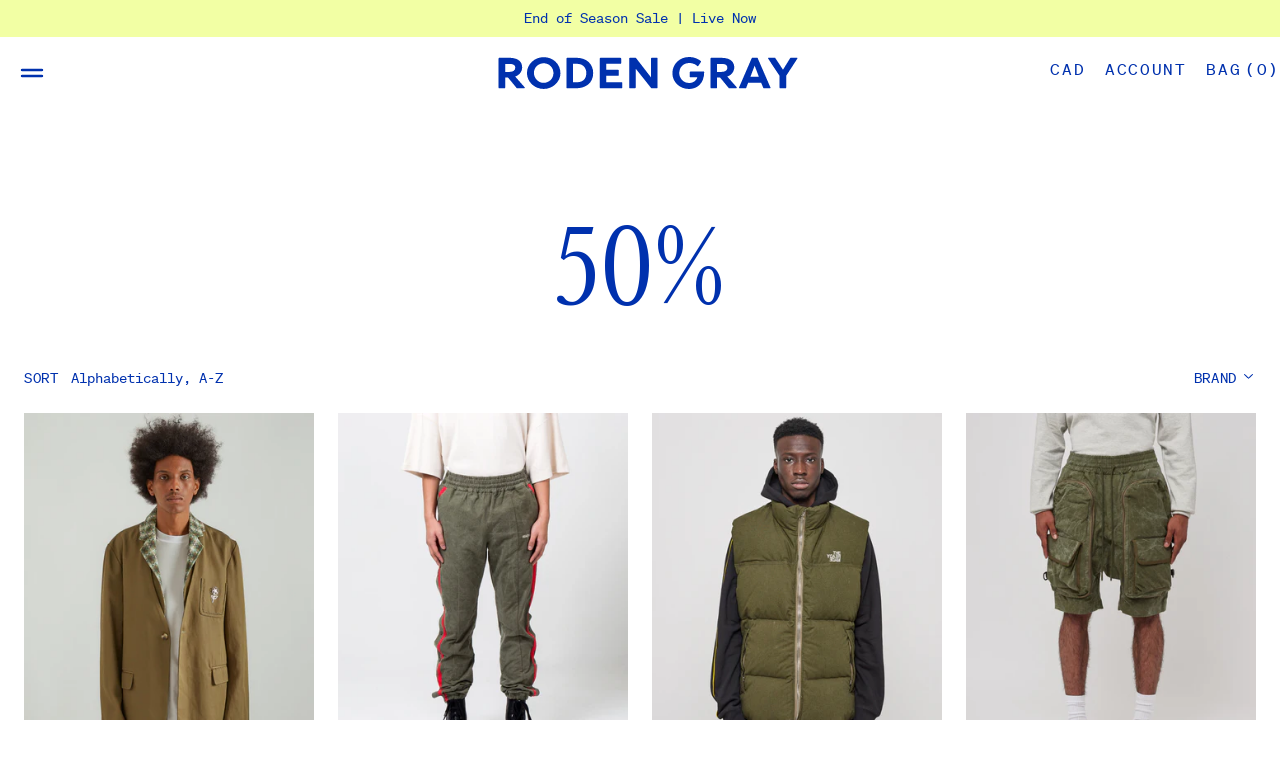

--- FILE ---
content_type: text/html; charset=utf-8
request_url: https://rodengray.com/collections/50
body_size: 36881
content:
<!doctype html>
<html lang="en">
  <head>
    <meta name="google-site-verification" content="kzadNcyfqW3NI871jCLwqAxkcADVGy9OaApi0t3mzi8" />
    <meta charset="utf-8">
    <meta http-equiv="X-UA-Compatible" content="IE=edge">
    <meta name="viewport" content="width=device-width,initial-scale=1">
    
    <link rel="preconnect" href="https://cdn.shopify.com" crossorigin>
    <link rel="preload" href="//rodengray.com/cdn/shop/t/130/assets/bundle.css?v=129422861232872268911740612606" as="style">
    <link rel="preload" href="//rodengray.com/cdn/shop/t/130/assets/bundle.js?v=5039943869980858971740612606" as="script">
    <link rel="shortcut icon" href="//rodengray.com/cdn/shop/t/130/assets/favicon.static.ico?v=1135112583245393881740612606" type="image/png" />

    <title>50%</title>

    

    
      <link rel="canonical" href="https://rodengray.com/collections/50">
    

    

    <link href="//rodengray.com/cdn/shop/t/130/assets/bundle.css?v=129422861232872268911740612606" rel="stylesheet" type="text/css" media="all" />
    <style data-shopify>
  @font-face {
    font-family: 'Editorial New';
    font-style: normal;
    font-weight: 400;
    src: url('//rodengray.com/cdn/shop/t/130/assets/EditorialNew-Light.static.woff2?v=160671862247486062711740612606') format('woff2'),
         url('//rodengray.com/cdn/shop/t/130/assets/EditorialNew-Light.static.woff?v=146454058014260120451740612606') format('woff');
  }

  @font-face {
    font-family: 'soehne-mono';
    font-style: normal;
    src: url('//rodengray.com/cdn/shop/t/130/assets/soehne-mono-buch.static.woff2?v=44526390343925710151740612606') format('woff2');
  }

  @font-face {
    font-family: 'soehne-mono-kursiv';
    font-style: italic;
    src: url('//rodengray.com/cdn/shop/t/130/assets/soehne-mono-buch-kursiv.static.woff2?v=28400030340830970781740612606') format('woff2');
  }

</style>

    

    <script>window.performance && window.performance.mark && window.performance.mark('shopify.content_for_header.start');</script><meta name="google-site-verification" content="DdOfeg1ZG3a9awqQkCQ7SeP2XE97HkjEwfjsxyiITkM">
<meta id="shopify-digital-wallet" name="shopify-digital-wallet" content="/2407285/digital_wallets/dialog">
<meta name="shopify-checkout-api-token" content="c4bd4357dc2625e78ac19d27151bf572">
<meta id="in-context-paypal-metadata" data-shop-id="2407285" data-venmo-supported="false" data-environment="production" data-locale="en_US" data-paypal-v4="true" data-currency="CAD">
<link rel="alternate" type="application/atom+xml" title="Feed" href="/collections/50.atom" />
<link rel="alternate" hreflang="x-default" href="https://rodengray.com/collections/50">
<link rel="alternate" hreflang="en" href="https://rodengray.com/collections/50">
<link rel="alternate" hreflang="en-JP" href="https://rodengray.com/en-jp/collections/50">
<link rel="alternate" hreflang="en-CN" href="https://rodengray.com/en-cn/collections/50">
<link rel="alternate" type="application/json+oembed" href="https://rodengray.com/collections/50.oembed">
<script async="async" src="/checkouts/internal/preloads.js?locale=en-CA"></script>
<link rel="preconnect" href="https://shop.app" crossorigin="anonymous">
<script async="async" src="https://shop.app/checkouts/internal/preloads.js?locale=en-CA&shop_id=2407285" crossorigin="anonymous"></script>
<script id="apple-pay-shop-capabilities" type="application/json">{"shopId":2407285,"countryCode":"CA","currencyCode":"CAD","merchantCapabilities":["supports3DS"],"merchantId":"gid:\/\/shopify\/Shop\/2407285","merchantName":"Roden Gray","requiredBillingContactFields":["postalAddress","email","phone"],"requiredShippingContactFields":["postalAddress","email","phone"],"shippingType":"shipping","supportedNetworks":["visa","masterCard","interac"],"total":{"type":"pending","label":"Roden Gray","amount":"1.00"},"shopifyPaymentsEnabled":true,"supportsSubscriptions":true}</script>
<script id="shopify-features" type="application/json">{"accessToken":"c4bd4357dc2625e78ac19d27151bf572","betas":["rich-media-storefront-analytics"],"domain":"rodengray.com","predictiveSearch":true,"shopId":2407285,"locale":"en"}</script>
<script>var Shopify = Shopify || {};
Shopify.shop = "roden-gray-2.myshopify.com";
Shopify.locale = "en";
Shopify.currency = {"active":"CAD","rate":"1.0"};
Shopify.country = "CA";
Shopify.theme = {"name":" Roden Gray- published version","id":143051194545,"schema_name":"Roden Gray","schema_version":"1.0.0","theme_store_id":null,"role":"main"};
Shopify.theme.handle = "null";
Shopify.theme.style = {"id":null,"handle":null};
Shopify.cdnHost = "rodengray.com/cdn";
Shopify.routes = Shopify.routes || {};
Shopify.routes.root = "/";</script>
<script type="module">!function(o){(o.Shopify=o.Shopify||{}).modules=!0}(window);</script>
<script>!function(o){function n(){var o=[];function n(){o.push(Array.prototype.slice.apply(arguments))}return n.q=o,n}var t=o.Shopify=o.Shopify||{};t.loadFeatures=n(),t.autoloadFeatures=n()}(window);</script>
<script>
  window.ShopifyPay = window.ShopifyPay || {};
  window.ShopifyPay.apiHost = "shop.app\/pay";
  window.ShopifyPay.redirectState = null;
</script>
<script id="shop-js-analytics" type="application/json">{"pageType":"collection"}</script>
<script defer="defer" async type="module" src="//rodengray.com/cdn/shopifycloud/shop-js/modules/v2/client.init-shop-cart-sync_BApSsMSl.en.esm.js"></script>
<script defer="defer" async type="module" src="//rodengray.com/cdn/shopifycloud/shop-js/modules/v2/chunk.common_CBoos6YZ.esm.js"></script>
<script type="module">
  await import("//rodengray.com/cdn/shopifycloud/shop-js/modules/v2/client.init-shop-cart-sync_BApSsMSl.en.esm.js");
await import("//rodengray.com/cdn/shopifycloud/shop-js/modules/v2/chunk.common_CBoos6YZ.esm.js");

  window.Shopify.SignInWithShop?.initShopCartSync?.({"fedCMEnabled":true,"windoidEnabled":true});

</script>
<script>
  window.Shopify = window.Shopify || {};
  if (!window.Shopify.featureAssets) window.Shopify.featureAssets = {};
  window.Shopify.featureAssets['shop-js'] = {"shop-cart-sync":["modules/v2/client.shop-cart-sync_DJczDl9f.en.esm.js","modules/v2/chunk.common_CBoos6YZ.esm.js"],"init-fed-cm":["modules/v2/client.init-fed-cm_BzwGC0Wi.en.esm.js","modules/v2/chunk.common_CBoos6YZ.esm.js"],"init-windoid":["modules/v2/client.init-windoid_BS26ThXS.en.esm.js","modules/v2/chunk.common_CBoos6YZ.esm.js"],"shop-cash-offers":["modules/v2/client.shop-cash-offers_DthCPNIO.en.esm.js","modules/v2/chunk.common_CBoos6YZ.esm.js","modules/v2/chunk.modal_Bu1hFZFC.esm.js"],"shop-button":["modules/v2/client.shop-button_D_JX508o.en.esm.js","modules/v2/chunk.common_CBoos6YZ.esm.js"],"init-shop-email-lookup-coordinator":["modules/v2/client.init-shop-email-lookup-coordinator_DFwWcvrS.en.esm.js","modules/v2/chunk.common_CBoos6YZ.esm.js"],"shop-toast-manager":["modules/v2/client.shop-toast-manager_tEhgP2F9.en.esm.js","modules/v2/chunk.common_CBoos6YZ.esm.js"],"shop-login-button":["modules/v2/client.shop-login-button_DwLgFT0K.en.esm.js","modules/v2/chunk.common_CBoos6YZ.esm.js","modules/v2/chunk.modal_Bu1hFZFC.esm.js"],"avatar":["modules/v2/client.avatar_BTnouDA3.en.esm.js"],"init-shop-cart-sync":["modules/v2/client.init-shop-cart-sync_BApSsMSl.en.esm.js","modules/v2/chunk.common_CBoos6YZ.esm.js"],"pay-button":["modules/v2/client.pay-button_BuNmcIr_.en.esm.js","modules/v2/chunk.common_CBoos6YZ.esm.js"],"init-shop-for-new-customer-accounts":["modules/v2/client.init-shop-for-new-customer-accounts_DrjXSI53.en.esm.js","modules/v2/client.shop-login-button_DwLgFT0K.en.esm.js","modules/v2/chunk.common_CBoos6YZ.esm.js","modules/v2/chunk.modal_Bu1hFZFC.esm.js"],"init-customer-accounts-sign-up":["modules/v2/client.init-customer-accounts-sign-up_TlVCiykN.en.esm.js","modules/v2/client.shop-login-button_DwLgFT0K.en.esm.js","modules/v2/chunk.common_CBoos6YZ.esm.js","modules/v2/chunk.modal_Bu1hFZFC.esm.js"],"shop-follow-button":["modules/v2/client.shop-follow-button_C5D3XtBb.en.esm.js","modules/v2/chunk.common_CBoos6YZ.esm.js","modules/v2/chunk.modal_Bu1hFZFC.esm.js"],"checkout-modal":["modules/v2/client.checkout-modal_8TC_1FUY.en.esm.js","modules/v2/chunk.common_CBoos6YZ.esm.js","modules/v2/chunk.modal_Bu1hFZFC.esm.js"],"init-customer-accounts":["modules/v2/client.init-customer-accounts_C0Oh2ljF.en.esm.js","modules/v2/client.shop-login-button_DwLgFT0K.en.esm.js","modules/v2/chunk.common_CBoos6YZ.esm.js","modules/v2/chunk.modal_Bu1hFZFC.esm.js"],"lead-capture":["modules/v2/client.lead-capture_Cq0gfm7I.en.esm.js","modules/v2/chunk.common_CBoos6YZ.esm.js","modules/v2/chunk.modal_Bu1hFZFC.esm.js"],"shop-login":["modules/v2/client.shop-login_BmtnoEUo.en.esm.js","modules/v2/chunk.common_CBoos6YZ.esm.js","modules/v2/chunk.modal_Bu1hFZFC.esm.js"],"payment-terms":["modules/v2/client.payment-terms_BHOWV7U_.en.esm.js","modules/v2/chunk.common_CBoos6YZ.esm.js","modules/v2/chunk.modal_Bu1hFZFC.esm.js"]};
</script>
<script>(function() {
  var isLoaded = false;
  function asyncLoad() {
    if (isLoaded) return;
    isLoaded = true;
    var urls = ["https:\/\/tools.luckyorange.com\/core\/lo.js?site-id=0f9f9da0\u0026shop=roden-gray-2.myshopify.com"];
    for (var i = 0; i < urls.length; i++) {
      var s = document.createElement('script');
      s.type = 'text/javascript';
      s.async = true;
      s.src = urls[i];
      var x = document.getElementsByTagName('script')[0];
      x.parentNode.insertBefore(s, x);
    }
  };
  if(window.attachEvent) {
    window.attachEvent('onload', asyncLoad);
  } else {
    window.addEventListener('load', asyncLoad, false);
  }
})();</script>
<script id="__st">var __st={"a":2407285,"offset":-28800,"reqid":"ce86a6c9-9ab0-41af-a860-8645660e7670-1768869540","pageurl":"rodengray.com\/collections\/50","u":"9ccc7336c289","p":"collection","rtyp":"collection","rid":284161802417};</script>
<script>window.ShopifyPaypalV4VisibilityTracking = true;</script>
<script id="captcha-bootstrap">!function(){'use strict';const t='contact',e='account',n='new_comment',o=[[t,t],['blogs',n],['comments',n],[t,'customer']],c=[[e,'customer_login'],[e,'guest_login'],[e,'recover_customer_password'],[e,'create_customer']],r=t=>t.map((([t,e])=>`form[action*='/${t}']:not([data-nocaptcha='true']) input[name='form_type'][value='${e}']`)).join(','),a=t=>()=>t?[...document.querySelectorAll(t)].map((t=>t.form)):[];function s(){const t=[...o],e=r(t);return a(e)}const i='password',u='form_key',d=['recaptcha-v3-token','g-recaptcha-response','h-captcha-response',i],f=()=>{try{return window.sessionStorage}catch{return}},m='__shopify_v',_=t=>t.elements[u];function p(t,e,n=!1){try{const o=window.sessionStorage,c=JSON.parse(o.getItem(e)),{data:r}=function(t){const{data:e,action:n}=t;return t[m]||n?{data:e,action:n}:{data:t,action:n}}(c);for(const[e,n]of Object.entries(r))t.elements[e]&&(t.elements[e].value=n);n&&o.removeItem(e)}catch(o){console.error('form repopulation failed',{error:o})}}const l='form_type',E='cptcha';function T(t){t.dataset[E]=!0}const w=window,h=w.document,L='Shopify',v='ce_forms',y='captcha';let A=!1;((t,e)=>{const n=(g='f06e6c50-85a8-45c8-87d0-21a2b65856fe',I='https://cdn.shopify.com/shopifycloud/storefront-forms-hcaptcha/ce_storefront_forms_captcha_hcaptcha.v1.5.2.iife.js',D={infoText:'Protected by hCaptcha',privacyText:'Privacy',termsText:'Terms'},(t,e,n)=>{const o=w[L][v],c=o.bindForm;if(c)return c(t,g,e,D).then(n);var r;o.q.push([[t,g,e,D],n]),r=I,A||(h.body.append(Object.assign(h.createElement('script'),{id:'captcha-provider',async:!0,src:r})),A=!0)});var g,I,D;w[L]=w[L]||{},w[L][v]=w[L][v]||{},w[L][v].q=[],w[L][y]=w[L][y]||{},w[L][y].protect=function(t,e){n(t,void 0,e),T(t)},Object.freeze(w[L][y]),function(t,e,n,w,h,L){const[v,y,A,g]=function(t,e,n){const i=e?o:[],u=t?c:[],d=[...i,...u],f=r(d),m=r(i),_=r(d.filter((([t,e])=>n.includes(e))));return[a(f),a(m),a(_),s()]}(w,h,L),I=t=>{const e=t.target;return e instanceof HTMLFormElement?e:e&&e.form},D=t=>v().includes(t);t.addEventListener('submit',(t=>{const e=I(t);if(!e)return;const n=D(e)&&!e.dataset.hcaptchaBound&&!e.dataset.recaptchaBound,o=_(e),c=g().includes(e)&&(!o||!o.value);(n||c)&&t.preventDefault(),c&&!n&&(function(t){try{if(!f())return;!function(t){const e=f();if(!e)return;const n=_(t);if(!n)return;const o=n.value;o&&e.removeItem(o)}(t);const e=Array.from(Array(32),(()=>Math.random().toString(36)[2])).join('');!function(t,e){_(t)||t.append(Object.assign(document.createElement('input'),{type:'hidden',name:u})),t.elements[u].value=e}(t,e),function(t,e){const n=f();if(!n)return;const o=[...t.querySelectorAll(`input[type='${i}']`)].map((({name:t})=>t)),c=[...d,...o],r={};for(const[a,s]of new FormData(t).entries())c.includes(a)||(r[a]=s);n.setItem(e,JSON.stringify({[m]:1,action:t.action,data:r}))}(t,e)}catch(e){console.error('failed to persist form',e)}}(e),e.submit())}));const S=(t,e)=>{t&&!t.dataset[E]&&(n(t,e.some((e=>e===t))),T(t))};for(const o of['focusin','change'])t.addEventListener(o,(t=>{const e=I(t);D(e)&&S(e,y())}));const B=e.get('form_key'),M=e.get(l),P=B&&M;t.addEventListener('DOMContentLoaded',(()=>{const t=y();if(P)for(const e of t)e.elements[l].value===M&&p(e,B);[...new Set([...A(),...v().filter((t=>'true'===t.dataset.shopifyCaptcha))])].forEach((e=>S(e,t)))}))}(h,new URLSearchParams(w.location.search),n,t,e,['guest_login'])})(!0,!0)}();</script>
<script integrity="sha256-4kQ18oKyAcykRKYeNunJcIwy7WH5gtpwJnB7kiuLZ1E=" data-source-attribution="shopify.loadfeatures" defer="defer" src="//rodengray.com/cdn/shopifycloud/storefront/assets/storefront/load_feature-a0a9edcb.js" crossorigin="anonymous"></script>
<script crossorigin="anonymous" defer="defer" src="//rodengray.com/cdn/shopifycloud/storefront/assets/shopify_pay/storefront-65b4c6d7.js?v=20250812"></script>
<script data-source-attribution="shopify.dynamic_checkout.dynamic.init">var Shopify=Shopify||{};Shopify.PaymentButton=Shopify.PaymentButton||{isStorefrontPortableWallets:!0,init:function(){window.Shopify.PaymentButton.init=function(){};var t=document.createElement("script");t.src="https://rodengray.com/cdn/shopifycloud/portable-wallets/latest/portable-wallets.en.js",t.type="module",document.head.appendChild(t)}};
</script>
<script data-source-attribution="shopify.dynamic_checkout.buyer_consent">
  function portableWalletsHideBuyerConsent(e){var t=document.getElementById("shopify-buyer-consent"),n=document.getElementById("shopify-subscription-policy-button");t&&n&&(t.classList.add("hidden"),t.setAttribute("aria-hidden","true"),n.removeEventListener("click",e))}function portableWalletsShowBuyerConsent(e){var t=document.getElementById("shopify-buyer-consent"),n=document.getElementById("shopify-subscription-policy-button");t&&n&&(t.classList.remove("hidden"),t.removeAttribute("aria-hidden"),n.addEventListener("click",e))}window.Shopify?.PaymentButton&&(window.Shopify.PaymentButton.hideBuyerConsent=portableWalletsHideBuyerConsent,window.Shopify.PaymentButton.showBuyerConsent=portableWalletsShowBuyerConsent);
</script>
<script data-source-attribution="shopify.dynamic_checkout.cart.bootstrap">document.addEventListener("DOMContentLoaded",(function(){function t(){return document.querySelector("shopify-accelerated-checkout-cart, shopify-accelerated-checkout")}if(t())Shopify.PaymentButton.init();else{new MutationObserver((function(e,n){t()&&(Shopify.PaymentButton.init(),n.disconnect())})).observe(document.body,{childList:!0,subtree:!0})}}));
</script>
<script id='scb4127' type='text/javascript' async='' src='https://rodengray.com/cdn/shopifycloud/privacy-banner/storefront-banner.js'></script><link id="shopify-accelerated-checkout-styles" rel="stylesheet" media="screen" href="https://rodengray.com/cdn/shopifycloud/portable-wallets/latest/accelerated-checkout-backwards-compat.css" crossorigin="anonymous">
<style id="shopify-accelerated-checkout-cart">
        #shopify-buyer-consent {
  margin-top: 1em;
  display: inline-block;
  width: 100%;
}

#shopify-buyer-consent.hidden {
  display: none;
}

#shopify-subscription-policy-button {
  background: none;
  border: none;
  padding: 0;
  text-decoration: underline;
  font-size: inherit;
  cursor: pointer;
}

#shopify-subscription-policy-button::before {
  box-shadow: none;
}

      </style>

<script>window.performance && window.performance.mark && window.performance.mark('shopify.content_for_header.end');</script>
  
<script>
    
    
    
    
    
    var gsf_conversion_data = {page_type : 'category', event : 'view_item_list', data : {product_data : [{variant_id : 39584535380145, product_id : 6645398896817, name : "Collarless Blazer With Detachable Scarf in Green", price : "200.00", currency : "CAD", sku : "VI000188", brand : "Victor Li", variant : "XS", category : "Clothing - Mens - Outerwear - Blazer", quantity : "1" }, {variant_id : 19079196803161, product_id : 1920942375001, name : "Track Pants in Green", price : "1139.00", currency : "CAD", sku : "210000001899", brand : "Readymade", variant : "1", category : "Clothing - mens - Bottoms - Pants", quantity : "1" }, {variant_id : 31134646796377, product_id : 4348179972185, name : "Down Vest in Green", price : "1944.00", currency : "CAD", sku : "210000007890", brand : "Readymade", variant : "2", category : "Clothing - Mens - Outerwear - Vests", quantity : "1" }, {variant_id : 32158756798553, product_id : 4717098827865, name : "Tactical Shorts in Green", price : "1744.00", currency : "CAD", sku : "210000013952", brand : "Readymade", variant : "1", category : "Clothing - Mens - Bottoms - Shorts", quantity : "1" }], total_price :"5027.00", shop_currency : "CAD", collection_id : "284161802417", collection_name : "50%" }};
    
</script>
<!-- BEGIN app block: shopify://apps/multi-location-inv/blocks/app-embed/982328e1-99f7-4a7e-8266-6aed71bf0021 -->


  
    <script src="https://cdn.shopify.com/extensions/019bc8d2-cea0-7a5e-8ad1-2f50d795a504/inventory-info-theme-exrtensions-180/assets/common.bundle.js"></script>
  

<style>
  .iia-icon svg{height:18px;width:18px}.iia-disabled-button{pointer-events:none}.iia-hidden {display: none;}
</style>
<script>
      window.inventoryInfo = window.inventoryInfo || {};
      window.inventoryInfo.shop = window.inventoryInfo.shop || {};
      window.inventoryInfo.shop.shopifyDomain = 'roden-gray-2.myshopify.com';
      window.inventoryInfo.shop.locale = 'en';
      window.inventoryInfo.pageType = 'collection';
      
      
</script>


  
 

 


 
    
      <script src="https://cdn.shopify.com/extensions/019bc8d2-cea0-7a5e-8ad1-2f50d795a504/inventory-info-theme-exrtensions-180/assets/main.bundle.js"></script>
    

<!-- END app block --><!-- BEGIN app block: shopify://apps/klaviyo-email-marketing-sms/blocks/klaviyo-onsite-embed/2632fe16-c075-4321-a88b-50b567f42507 -->












  <script async src="https://static.klaviyo.com/onsite/js/NADu5J/klaviyo.js?company_id=NADu5J"></script>
  <script>!function(){if(!window.klaviyo){window._klOnsite=window._klOnsite||[];try{window.klaviyo=new Proxy({},{get:function(n,i){return"push"===i?function(){var n;(n=window._klOnsite).push.apply(n,arguments)}:function(){for(var n=arguments.length,o=new Array(n),w=0;w<n;w++)o[w]=arguments[w];var t="function"==typeof o[o.length-1]?o.pop():void 0,e=new Promise((function(n){window._klOnsite.push([i].concat(o,[function(i){t&&t(i),n(i)}]))}));return e}}})}catch(n){window.klaviyo=window.klaviyo||[],window.klaviyo.push=function(){var n;(n=window._klOnsite).push.apply(n,arguments)}}}}();</script>

  




  <script>
    window.klaviyoReviewsProductDesignMode = false
  </script>







<!-- END app block --><script src="https://cdn.shopify.com/extensions/19689677-6488-4a31-adf3-fcf4359c5fd9/forms-2295/assets/shopify-forms-loader.js" type="text/javascript" defer="defer"></script>
<meta property="og:image" content="https://cdn.shopify.com/s/files/1/0240/7285/files/SSI-image.jpg?v=1702414117" />
<meta property="og:image:secure_url" content="https://cdn.shopify.com/s/files/1/0240/7285/files/SSI-image.jpg?v=1702414117" />
<meta property="og:image:width" content="1200" />
<meta property="og:image:height" content="628" />
<link href="https://monorail-edge.shopifysvc.com" rel="dns-prefetch">
<script>(function(){if ("sendBeacon" in navigator && "performance" in window) {try {var session_token_from_headers = performance.getEntriesByType('navigation')[0].serverTiming.find(x => x.name == '_s').description;} catch {var session_token_from_headers = undefined;}var session_cookie_matches = document.cookie.match(/_shopify_s=([^;]*)/);var session_token_from_cookie = session_cookie_matches && session_cookie_matches.length === 2 ? session_cookie_matches[1] : "";var session_token = session_token_from_headers || session_token_from_cookie || "";function handle_abandonment_event(e) {var entries = performance.getEntries().filter(function(entry) {return /monorail-edge.shopifysvc.com/.test(entry.name);});if (!window.abandonment_tracked && entries.length === 0) {window.abandonment_tracked = true;var currentMs = Date.now();var navigation_start = performance.timing.navigationStart;var payload = {shop_id: 2407285,url: window.location.href,navigation_start,duration: currentMs - navigation_start,session_token,page_type: "collection"};window.navigator.sendBeacon("https://monorail-edge.shopifysvc.com/v1/produce", JSON.stringify({schema_id: "online_store_buyer_site_abandonment/1.1",payload: payload,metadata: {event_created_at_ms: currentMs,event_sent_at_ms: currentMs}}));}}window.addEventListener('pagehide', handle_abandonment_event);}}());</script>
<script id="web-pixels-manager-setup">(function e(e,d,r,n,o){if(void 0===o&&(o={}),!Boolean(null===(a=null===(i=window.Shopify)||void 0===i?void 0:i.analytics)||void 0===a?void 0:a.replayQueue)){var i,a;window.Shopify=window.Shopify||{};var t=window.Shopify;t.analytics=t.analytics||{};var s=t.analytics;s.replayQueue=[],s.publish=function(e,d,r){return s.replayQueue.push([e,d,r]),!0};try{self.performance.mark("wpm:start")}catch(e){}var l=function(){var e={modern:/Edge?\/(1{2}[4-9]|1[2-9]\d|[2-9]\d{2}|\d{4,})\.\d+(\.\d+|)|Firefox\/(1{2}[4-9]|1[2-9]\d|[2-9]\d{2}|\d{4,})\.\d+(\.\d+|)|Chrom(ium|e)\/(9{2}|\d{3,})\.\d+(\.\d+|)|(Maci|X1{2}).+ Version\/(15\.\d+|(1[6-9]|[2-9]\d|\d{3,})\.\d+)([,.]\d+|)( \(\w+\)|)( Mobile\/\w+|) Safari\/|Chrome.+OPR\/(9{2}|\d{3,})\.\d+\.\d+|(CPU[ +]OS|iPhone[ +]OS|CPU[ +]iPhone|CPU IPhone OS|CPU iPad OS)[ +]+(15[._]\d+|(1[6-9]|[2-9]\d|\d{3,})[._]\d+)([._]\d+|)|Android:?[ /-](13[3-9]|1[4-9]\d|[2-9]\d{2}|\d{4,})(\.\d+|)(\.\d+|)|Android.+Firefox\/(13[5-9]|1[4-9]\d|[2-9]\d{2}|\d{4,})\.\d+(\.\d+|)|Android.+Chrom(ium|e)\/(13[3-9]|1[4-9]\d|[2-9]\d{2}|\d{4,})\.\d+(\.\d+|)|SamsungBrowser\/([2-9]\d|\d{3,})\.\d+/,legacy:/Edge?\/(1[6-9]|[2-9]\d|\d{3,})\.\d+(\.\d+|)|Firefox\/(5[4-9]|[6-9]\d|\d{3,})\.\d+(\.\d+|)|Chrom(ium|e)\/(5[1-9]|[6-9]\d|\d{3,})\.\d+(\.\d+|)([\d.]+$|.*Safari\/(?![\d.]+ Edge\/[\d.]+$))|(Maci|X1{2}).+ Version\/(10\.\d+|(1[1-9]|[2-9]\d|\d{3,})\.\d+)([,.]\d+|)( \(\w+\)|)( Mobile\/\w+|) Safari\/|Chrome.+OPR\/(3[89]|[4-9]\d|\d{3,})\.\d+\.\d+|(CPU[ +]OS|iPhone[ +]OS|CPU[ +]iPhone|CPU IPhone OS|CPU iPad OS)[ +]+(10[._]\d+|(1[1-9]|[2-9]\d|\d{3,})[._]\d+)([._]\d+|)|Android:?[ /-](13[3-9]|1[4-9]\d|[2-9]\d{2}|\d{4,})(\.\d+|)(\.\d+|)|Mobile Safari.+OPR\/([89]\d|\d{3,})\.\d+\.\d+|Android.+Firefox\/(13[5-9]|1[4-9]\d|[2-9]\d{2}|\d{4,})\.\d+(\.\d+|)|Android.+Chrom(ium|e)\/(13[3-9]|1[4-9]\d|[2-9]\d{2}|\d{4,})\.\d+(\.\d+|)|Android.+(UC? ?Browser|UCWEB|U3)[ /]?(15\.([5-9]|\d{2,})|(1[6-9]|[2-9]\d|\d{3,})\.\d+)\.\d+|SamsungBrowser\/(5\.\d+|([6-9]|\d{2,})\.\d+)|Android.+MQ{2}Browser\/(14(\.(9|\d{2,})|)|(1[5-9]|[2-9]\d|\d{3,})(\.\d+|))(\.\d+|)|K[Aa][Ii]OS\/(3\.\d+|([4-9]|\d{2,})\.\d+)(\.\d+|)/},d=e.modern,r=e.legacy,n=navigator.userAgent;return n.match(d)?"modern":n.match(r)?"legacy":"unknown"}(),u="modern"===l?"modern":"legacy",c=(null!=n?n:{modern:"",legacy:""})[u],f=function(e){return[e.baseUrl,"/wpm","/b",e.hashVersion,"modern"===e.buildTarget?"m":"l",".js"].join("")}({baseUrl:d,hashVersion:r,buildTarget:u}),m=function(e){var d=e.version,r=e.bundleTarget,n=e.surface,o=e.pageUrl,i=e.monorailEndpoint;return{emit:function(e){var a=e.status,t=e.errorMsg,s=(new Date).getTime(),l=JSON.stringify({metadata:{event_sent_at_ms:s},events:[{schema_id:"web_pixels_manager_load/3.1",payload:{version:d,bundle_target:r,page_url:o,status:a,surface:n,error_msg:t},metadata:{event_created_at_ms:s}}]});if(!i)return console&&console.warn&&console.warn("[Web Pixels Manager] No Monorail endpoint provided, skipping logging."),!1;try{return self.navigator.sendBeacon.bind(self.navigator)(i,l)}catch(e){}var u=new XMLHttpRequest;try{return u.open("POST",i,!0),u.setRequestHeader("Content-Type","text/plain"),u.send(l),!0}catch(e){return console&&console.warn&&console.warn("[Web Pixels Manager] Got an unhandled error while logging to Monorail."),!1}}}}({version:r,bundleTarget:l,surface:e.surface,pageUrl:self.location.href,monorailEndpoint:e.monorailEndpoint});try{o.browserTarget=l,function(e){var d=e.src,r=e.async,n=void 0===r||r,o=e.onload,i=e.onerror,a=e.sri,t=e.scriptDataAttributes,s=void 0===t?{}:t,l=document.createElement("script"),u=document.querySelector("head"),c=document.querySelector("body");if(l.async=n,l.src=d,a&&(l.integrity=a,l.crossOrigin="anonymous"),s)for(var f in s)if(Object.prototype.hasOwnProperty.call(s,f))try{l.dataset[f]=s[f]}catch(e){}if(o&&l.addEventListener("load",o),i&&l.addEventListener("error",i),u)u.appendChild(l);else{if(!c)throw new Error("Did not find a head or body element to append the script");c.appendChild(l)}}({src:f,async:!0,onload:function(){if(!function(){var e,d;return Boolean(null===(d=null===(e=window.Shopify)||void 0===e?void 0:e.analytics)||void 0===d?void 0:d.initialized)}()){var d=window.webPixelsManager.init(e)||void 0;if(d){var r=window.Shopify.analytics;r.replayQueue.forEach((function(e){var r=e[0],n=e[1],o=e[2];d.publishCustomEvent(r,n,o)})),r.replayQueue=[],r.publish=d.publishCustomEvent,r.visitor=d.visitor,r.initialized=!0}}},onerror:function(){return m.emit({status:"failed",errorMsg:"".concat(f," has failed to load")})},sri:function(e){var d=/^sha384-[A-Za-z0-9+/=]+$/;return"string"==typeof e&&d.test(e)}(c)?c:"",scriptDataAttributes:o}),m.emit({status:"loading"})}catch(e){m.emit({status:"failed",errorMsg:(null==e?void 0:e.message)||"Unknown error"})}}})({shopId: 2407285,storefrontBaseUrl: "https://rodengray.com",extensionsBaseUrl: "https://extensions.shopifycdn.com/cdn/shopifycloud/web-pixels-manager",monorailEndpoint: "https://monorail-edge.shopifysvc.com/unstable/produce_batch",surface: "storefront-renderer",enabledBetaFlags: ["2dca8a86"],webPixelsConfigList: [{"id":"1481441457","configuration":"{\"accountID\":\"selleasy-metrics-track\"}","eventPayloadVersion":"v1","runtimeContext":"STRICT","scriptVersion":"5aac1f99a8ca74af74cea751ede503d2","type":"APP","apiClientId":5519923,"privacyPurposes":[],"dataSharingAdjustments":{"protectedCustomerApprovalScopes":["read_customer_email","read_customer_name","read_customer_personal_data"]}},{"id":"1406664881","configuration":"{\"accountID\":\"NADu5J\",\"webPixelConfig\":\"eyJlbmFibGVBZGRlZFRvQ2FydEV2ZW50cyI6IHRydWV9\"}","eventPayloadVersion":"v1","runtimeContext":"STRICT","scriptVersion":"524f6c1ee37bacdca7657a665bdca589","type":"APP","apiClientId":123074,"privacyPurposes":["ANALYTICS","MARKETING"],"dataSharingAdjustments":{"protectedCustomerApprovalScopes":["read_customer_address","read_customer_email","read_customer_name","read_customer_personal_data","read_customer_phone"]}},{"id":"1225949361","configuration":"{\"account_ID\":\"133821\",\"google_analytics_tracking_tag\":\"1\",\"measurement_id\":\"2\",\"api_secret\":\"3\",\"shop_settings\":\"{\\\"custom_pixel_script\\\":\\\"https:\\\\\\\/\\\\\\\/storage.googleapis.com\\\\\\\/gsf-scripts\\\\\\\/custom-pixels\\\\\\\/roden-gray-2.js\\\"}\"}","eventPayloadVersion":"v1","runtimeContext":"LAX","scriptVersion":"c6b888297782ed4a1cba19cda43d6625","type":"APP","apiClientId":1558137,"privacyPurposes":[],"dataSharingAdjustments":{"protectedCustomerApprovalScopes":["read_customer_address","read_customer_email","read_customer_name","read_customer_personal_data","read_customer_phone"]}},{"id":"875626673","configuration":"{\"siteId\":\"0f9f9da0\",\"environment\":\"production\",\"isPlusUser\":\"false\"}","eventPayloadVersion":"v1","runtimeContext":"STRICT","scriptVersion":"d38a2000dcd0eb072d7eed6a88122b6b","type":"APP","apiClientId":187969,"privacyPurposes":["ANALYTICS","MARKETING"],"capabilities":["advanced_dom_events"],"dataSharingAdjustments":{"protectedCustomerApprovalScopes":[]}},{"id":"483754161","configuration":"{\"config\":\"{\\\"google_tag_ids\\\":[\\\"G-RN8XFYTB8G\\\",\\\"AW-11439690618\\\",\\\"GT-5D93XX2\\\",\\\"AW-17658487837\\\"],\\\"target_country\\\":\\\"CA\\\",\\\"gtag_events\\\":[{\\\"type\\\":\\\"search\\\",\\\"action_label\\\":[\\\"G-RN8XFYTB8G\\\",\\\"AW-11439690618\\\/NufACI2ioIMZEPqm784q\\\",\\\"AW-17658487837\\\"]},{\\\"type\\\":\\\"begin_checkout\\\",\\\"action_label\\\":[\\\"G-RN8XFYTB8G\\\",\\\"AW-11439690618\\\/Ch56CJOioIMZEPqm784q\\\",\\\"AW-17658487837\\\"]},{\\\"type\\\":\\\"view_item\\\",\\\"action_label\\\":[\\\"G-RN8XFYTB8G\\\",\\\"AW-11439690618\\\/yk3FCIqioIMZEPqm784q\\\",\\\"MC-SKBE2XE852\\\",\\\"AW-17658487837\\\"]},{\\\"type\\\":\\\"purchase\\\",\\\"action_label\\\":[\\\"G-RN8XFYTB8G\\\",\\\"AW-11439690618\\\/H1pVCISioIMZEPqm784q\\\",\\\"MC-SKBE2XE852\\\",\\\"AW-17658487837\\\"]},{\\\"type\\\":\\\"page_view\\\",\\\"action_label\\\":[\\\"G-RN8XFYTB8G\\\",\\\"AW-11439690618\\\/edjcCIeioIMZEPqm784q\\\",\\\"MC-SKBE2XE852\\\",\\\"AW-17658487837\\\"]},{\\\"type\\\":\\\"add_payment_info\\\",\\\"action_label\\\":[\\\"G-RN8XFYTB8G\\\",\\\"AW-11439690618\\\/XwBVCJaioIMZEPqm784q\\\",\\\"AW-17658487837\\\"]},{\\\"type\\\":\\\"add_to_cart\\\",\\\"action_label\\\":[\\\"G-RN8XFYTB8G\\\",\\\"AW-11439690618\\\/NxKPCJCioIMZEPqm784q\\\",\\\"AW-17658487837\\\"]}],\\\"enable_monitoring_mode\\\":false}\"}","eventPayloadVersion":"v1","runtimeContext":"OPEN","scriptVersion":"b2a88bafab3e21179ed38636efcd8a93","type":"APP","apiClientId":1780363,"privacyPurposes":[],"dataSharingAdjustments":{"protectedCustomerApprovalScopes":["read_customer_address","read_customer_email","read_customer_name","read_customer_personal_data","read_customer_phone"]}},{"id":"444039345","configuration":"{\"pixelCode\":\"C2DEA57MU8Q03RAISS1G\"}","eventPayloadVersion":"v1","runtimeContext":"STRICT","scriptVersion":"22e92c2ad45662f435e4801458fb78cc","type":"APP","apiClientId":4383523,"privacyPurposes":["ANALYTICS","MARKETING","SALE_OF_DATA"],"dataSharingAdjustments":{"protectedCustomerApprovalScopes":["read_customer_address","read_customer_email","read_customer_name","read_customer_personal_data","read_customer_phone"]}},{"id":"170361009","configuration":"{\"pixel_id\":\"565102057389130\",\"pixel_type\":\"facebook_pixel\",\"metaapp_system_user_token\":\"-\"}","eventPayloadVersion":"v1","runtimeContext":"OPEN","scriptVersion":"ca16bc87fe92b6042fbaa3acc2fbdaa6","type":"APP","apiClientId":2329312,"privacyPurposes":["ANALYTICS","MARKETING","SALE_OF_DATA"],"dataSharingAdjustments":{"protectedCustomerApprovalScopes":["read_customer_address","read_customer_email","read_customer_name","read_customer_personal_data","read_customer_phone"]}},{"id":"111083697","configuration":"{\"tagID\":\"2613822559716\"}","eventPayloadVersion":"v1","runtimeContext":"STRICT","scriptVersion":"18031546ee651571ed29edbe71a3550b","type":"APP","apiClientId":3009811,"privacyPurposes":["ANALYTICS","MARKETING","SALE_OF_DATA"],"dataSharingAdjustments":{"protectedCustomerApprovalScopes":["read_customer_address","read_customer_email","read_customer_name","read_customer_personal_data","read_customer_phone"]}},{"id":"shopify-app-pixel","configuration":"{}","eventPayloadVersion":"v1","runtimeContext":"STRICT","scriptVersion":"0450","apiClientId":"shopify-pixel","type":"APP","privacyPurposes":["ANALYTICS","MARKETING"]},{"id":"shopify-custom-pixel","eventPayloadVersion":"v1","runtimeContext":"LAX","scriptVersion":"0450","apiClientId":"shopify-pixel","type":"CUSTOM","privacyPurposes":["ANALYTICS","MARKETING"]}],isMerchantRequest: false,initData: {"shop":{"name":"Roden Gray","paymentSettings":{"currencyCode":"CAD"},"myshopifyDomain":"roden-gray-2.myshopify.com","countryCode":"CA","storefrontUrl":"https:\/\/rodengray.com"},"customer":null,"cart":null,"checkout":null,"productVariants":[],"purchasingCompany":null},},"https://rodengray.com/cdn","fcfee988w5aeb613cpc8e4bc33m6693e112",{"modern":"","legacy":""},{"shopId":"2407285","storefrontBaseUrl":"https:\/\/rodengray.com","extensionBaseUrl":"https:\/\/extensions.shopifycdn.com\/cdn\/shopifycloud\/web-pixels-manager","surface":"storefront-renderer","enabledBetaFlags":"[\"2dca8a86\"]","isMerchantRequest":"false","hashVersion":"fcfee988w5aeb613cpc8e4bc33m6693e112","publish":"custom","events":"[[\"page_viewed\",{}],[\"collection_viewed\",{\"collection\":{\"id\":\"284161802417\",\"title\":\"50%\",\"productVariants\":[{\"price\":{\"amount\":200.0,\"currencyCode\":\"CAD\"},\"product\":{\"title\":\"Collarless Blazer With Detachable Scarf in Green\",\"vendor\":\"Victor Li\",\"id\":\"6645398896817\",\"untranslatedTitle\":\"Collarless Blazer With Detachable Scarf in Green\",\"url\":\"\/products\/collarless-blazer-with-detachable-scarf-in-green\",\"type\":\"Clothing - Mens - Outerwear - Blazer\"},\"id\":\"39584535380145\",\"image\":{\"src\":\"\/\/rodengray.com\/cdn\/shop\/products\/CollarlessBlazerWithDetachableScarfinGreen-1.jpg?v=1619458913\"},\"sku\":\"VI000188\",\"title\":\"XS\",\"untranslatedTitle\":\"XS\"},{\"price\":{\"amount\":1139.0,\"currencyCode\":\"CAD\"},\"product\":{\"title\":\"Track Pants in Green\",\"vendor\":\"Readymade\",\"id\":\"1920942375001\",\"untranslatedTitle\":\"Track Pants in Green\",\"url\":\"\/products\/trackpantsingreen\",\"type\":\"Clothing - mens - Bottoms - Pants\"},\"id\":\"19079196803161\",\"image\":{\"src\":\"\/\/rodengray.com\/cdn\/shop\/products\/939440f374062364c671868f58a29b3a59aca4e7.jpg?v=1544911876\"},\"sku\":\"210000001899\",\"title\":\"1\",\"untranslatedTitle\":\"1\"},{\"price\":{\"amount\":1944.0,\"currencyCode\":\"CAD\"},\"product\":{\"title\":\"Down Vest in Green\",\"vendor\":\"Readymade\",\"id\":\"4348179972185\",\"untranslatedTitle\":\"Down Vest in Green\",\"url\":\"\/products\/down-vest-in-green\",\"type\":\"Clothing - Mens - Outerwear - Vests\"},\"id\":\"31134646763609\",\"image\":{\"src\":\"\/\/rodengray.com\/cdn\/shop\/products\/11062019_FW190113.jpg?v=1573864327\"},\"sku\":\"210000007889\",\"title\":\"1\",\"untranslatedTitle\":\"1\"},{\"price\":{\"amount\":1744.0,\"currencyCode\":\"CAD\"},\"product\":{\"title\":\"Tactical Shorts in Green\",\"vendor\":\"Readymade\",\"id\":\"4717098827865\",\"untranslatedTitle\":\"Tactical Shorts in Green\",\"url\":\"\/products\/tactical-shorts-in-green\",\"type\":\"Clothing - Mens - Bottoms - Shorts\"},\"id\":\"32158756798553\",\"image\":{\"src\":\"\/\/rodengray.com\/cdn\/shop\/products\/TacticalShortsinGreen-1.jpg?v=1602906337\"},\"sku\":\"210000013952\",\"title\":\"1\",\"untranslatedTitle\":\"1\"}]}}]]"});</script><script>
  window.ShopifyAnalytics = window.ShopifyAnalytics || {};
  window.ShopifyAnalytics.meta = window.ShopifyAnalytics.meta || {};
  window.ShopifyAnalytics.meta.currency = 'CAD';
  var meta = {"products":[{"id":6645398896817,"gid":"gid:\/\/shopify\/Product\/6645398896817","vendor":"Victor Li","type":"Clothing - Mens - Outerwear - Blazer","handle":"collarless-blazer-with-detachable-scarf-in-green","variants":[{"id":39584535380145,"price":20000,"name":"Collarless Blazer With Detachable Scarf in Green - XS","public_title":"XS","sku":"VI000188"},{"id":39584535412913,"price":20000,"name":"Collarless Blazer With Detachable Scarf in Green - S","public_title":"S","sku":"VI000189"},{"id":39584535445681,"price":20000,"name":"Collarless Blazer With Detachable Scarf in Green - M","public_title":"M","sku":"VI000190"},{"id":39584535478449,"price":20000,"name":"Collarless Blazer With Detachable Scarf in Green - L","public_title":"L","sku":"VI000191"}],"remote":false},{"id":1920942375001,"gid":"gid:\/\/shopify\/Product\/1920942375001","vendor":"Readymade","type":"Clothing - mens - Bottoms - Pants","handle":"trackpantsingreen","variants":[{"id":19079196803161,"price":113900,"name":"Track Pants in Green - 1","public_title":"1","sku":"210000001899"},{"id":19079196835929,"price":113900,"name":"Track Pants in Green - 2","public_title":"2","sku":"210000001900"},{"id":19079196868697,"price":113900,"name":"Track Pants in Green - 3","public_title":"3","sku":"37299"}],"remote":false},{"id":4348179972185,"gid":"gid:\/\/shopify\/Product\/4348179972185","vendor":"Readymade","type":"Clothing - Mens - Outerwear - Vests","handle":"down-vest-in-green","variants":[{"id":31134646763609,"price":194400,"name":"Down Vest in Green - 1","public_title":"1","sku":"210000007889"},{"id":31134646796377,"price":194400,"name":"Down Vest in Green - 2","public_title":"2","sku":"210000007890"},{"id":31134646829145,"price":194400,"name":"Down Vest in Green - 3","public_title":"3","sku":"210000007891"}],"remote":false},{"id":4717098827865,"gid":"gid:\/\/shopify\/Product\/4717098827865","vendor":"Readymade","type":"Clothing - Mens - Bottoms - Shorts","handle":"tactical-shorts-in-green","variants":[{"id":32158756798553,"price":174400,"name":"Tactical Shorts in Green - 1","public_title":"1","sku":"210000013952"},{"id":32158756864089,"price":174400,"name":"Tactical Shorts in Green - 2","public_title":"2","sku":"210000013954"},{"id":32158756831321,"price":174400,"name":"Tactical Shorts in Green - 3","public_title":"3","sku":"210000013953"}],"remote":false}],"page":{"pageType":"collection","resourceType":"collection","resourceId":284161802417,"requestId":"ce86a6c9-9ab0-41af-a860-8645660e7670-1768869540"}};
  for (var attr in meta) {
    window.ShopifyAnalytics.meta[attr] = meta[attr];
  }
</script>
<script class="analytics">
  (function () {
    var customDocumentWrite = function(content) {
      var jquery = null;

      if (window.jQuery) {
        jquery = window.jQuery;
      } else if (window.Checkout && window.Checkout.$) {
        jquery = window.Checkout.$;
      }

      if (jquery) {
        jquery('body').append(content);
      }
    };

    var hasLoggedConversion = function(token) {
      if (token) {
        return document.cookie.indexOf('loggedConversion=' + token) !== -1;
      }
      return false;
    }

    var setCookieIfConversion = function(token) {
      if (token) {
        var twoMonthsFromNow = new Date(Date.now());
        twoMonthsFromNow.setMonth(twoMonthsFromNow.getMonth() + 2);

        document.cookie = 'loggedConversion=' + token + '; expires=' + twoMonthsFromNow;
      }
    }

    var trekkie = window.ShopifyAnalytics.lib = window.trekkie = window.trekkie || [];
    if (trekkie.integrations) {
      return;
    }
    trekkie.methods = [
      'identify',
      'page',
      'ready',
      'track',
      'trackForm',
      'trackLink'
    ];
    trekkie.factory = function(method) {
      return function() {
        var args = Array.prototype.slice.call(arguments);
        args.unshift(method);
        trekkie.push(args);
        return trekkie;
      };
    };
    for (var i = 0; i < trekkie.methods.length; i++) {
      var key = trekkie.methods[i];
      trekkie[key] = trekkie.factory(key);
    }
    trekkie.load = function(config) {
      trekkie.config = config || {};
      trekkie.config.initialDocumentCookie = document.cookie;
      var first = document.getElementsByTagName('script')[0];
      var script = document.createElement('script');
      script.type = 'text/javascript';
      script.onerror = function(e) {
        var scriptFallback = document.createElement('script');
        scriptFallback.type = 'text/javascript';
        scriptFallback.onerror = function(error) {
                var Monorail = {
      produce: function produce(monorailDomain, schemaId, payload) {
        var currentMs = new Date().getTime();
        var event = {
          schema_id: schemaId,
          payload: payload,
          metadata: {
            event_created_at_ms: currentMs,
            event_sent_at_ms: currentMs
          }
        };
        return Monorail.sendRequest("https://" + monorailDomain + "/v1/produce", JSON.stringify(event));
      },
      sendRequest: function sendRequest(endpointUrl, payload) {
        // Try the sendBeacon API
        if (window && window.navigator && typeof window.navigator.sendBeacon === 'function' && typeof window.Blob === 'function' && !Monorail.isIos12()) {
          var blobData = new window.Blob([payload], {
            type: 'text/plain'
          });

          if (window.navigator.sendBeacon(endpointUrl, blobData)) {
            return true;
          } // sendBeacon was not successful

        } // XHR beacon

        var xhr = new XMLHttpRequest();

        try {
          xhr.open('POST', endpointUrl);
          xhr.setRequestHeader('Content-Type', 'text/plain');
          xhr.send(payload);
        } catch (e) {
          console.log(e);
        }

        return false;
      },
      isIos12: function isIos12() {
        return window.navigator.userAgent.lastIndexOf('iPhone; CPU iPhone OS 12_') !== -1 || window.navigator.userAgent.lastIndexOf('iPad; CPU OS 12_') !== -1;
      }
    };
    Monorail.produce('monorail-edge.shopifysvc.com',
      'trekkie_storefront_load_errors/1.1',
      {shop_id: 2407285,
      theme_id: 143051194545,
      app_name: "storefront",
      context_url: window.location.href,
      source_url: "//rodengray.com/cdn/s/trekkie.storefront.cd680fe47e6c39ca5d5df5f0a32d569bc48c0f27.min.js"});

        };
        scriptFallback.async = true;
        scriptFallback.src = '//rodengray.com/cdn/s/trekkie.storefront.cd680fe47e6c39ca5d5df5f0a32d569bc48c0f27.min.js';
        first.parentNode.insertBefore(scriptFallback, first);
      };
      script.async = true;
      script.src = '//rodengray.com/cdn/s/trekkie.storefront.cd680fe47e6c39ca5d5df5f0a32d569bc48c0f27.min.js';
      first.parentNode.insertBefore(script, first);
    };
    trekkie.load(
      {"Trekkie":{"appName":"storefront","development":false,"defaultAttributes":{"shopId":2407285,"isMerchantRequest":null,"themeId":143051194545,"themeCityHash":"2380032600884704866","contentLanguage":"en","currency":"CAD","eventMetadataId":"39aa17bc-e04a-4a90-86e0-ab848240e6c9"},"isServerSideCookieWritingEnabled":true,"monorailRegion":"shop_domain","enabledBetaFlags":["65f19447"]},"Session Attribution":{},"S2S":{"facebookCapiEnabled":true,"source":"trekkie-storefront-renderer","apiClientId":580111}}
    );

    var loaded = false;
    trekkie.ready(function() {
      if (loaded) return;
      loaded = true;

      window.ShopifyAnalytics.lib = window.trekkie;

      var originalDocumentWrite = document.write;
      document.write = customDocumentWrite;
      try { window.ShopifyAnalytics.merchantGoogleAnalytics.call(this); } catch(error) {};
      document.write = originalDocumentWrite;

      window.ShopifyAnalytics.lib.page(null,{"pageType":"collection","resourceType":"collection","resourceId":284161802417,"requestId":"ce86a6c9-9ab0-41af-a860-8645660e7670-1768869540","shopifyEmitted":true});

      var match = window.location.pathname.match(/checkouts\/(.+)\/(thank_you|post_purchase)/)
      var token = match? match[1]: undefined;
      if (!hasLoggedConversion(token)) {
        setCookieIfConversion(token);
        window.ShopifyAnalytics.lib.track("Viewed Product Category",{"currency":"CAD","category":"Collection: 50","collectionName":"50","collectionId":284161802417,"nonInteraction":true},undefined,undefined,{"shopifyEmitted":true});
      }
    });


        var eventsListenerScript = document.createElement('script');
        eventsListenerScript.async = true;
        eventsListenerScript.src = "//rodengray.com/cdn/shopifycloud/storefront/assets/shop_events_listener-3da45d37.js";
        document.getElementsByTagName('head')[0].appendChild(eventsListenerScript);

})();</script>
  <script>
  if (!window.ga || (window.ga && typeof window.ga !== 'function')) {
    window.ga = function ga() {
      (window.ga.q = window.ga.q || []).push(arguments);
      if (window.Shopify && window.Shopify.analytics && typeof window.Shopify.analytics.publish === 'function') {
        window.Shopify.analytics.publish("ga_stub_called", {}, {sendTo: "google_osp_migration"});
      }
      console.error("Shopify's Google Analytics stub called with:", Array.from(arguments), "\nSee https://help.shopify.com/manual/promoting-marketing/pixels/pixel-migration#google for more information.");
    };
    if (window.Shopify && window.Shopify.analytics && typeof window.Shopify.analytics.publish === 'function') {
      window.Shopify.analytics.publish("ga_stub_initialized", {}, {sendTo: "google_osp_migration"});
    }
  }
</script>
<script
  defer
  src="https://rodengray.com/cdn/shopifycloud/perf-kit/shopify-perf-kit-3.0.4.min.js"
  data-application="storefront-renderer"
  data-shop-id="2407285"
  data-render-region="gcp-us-central1"
  data-page-type="collection"
  data-theme-instance-id="143051194545"
  data-theme-name="Roden Gray"
  data-theme-version="1.0.0"
  data-monorail-region="shop_domain"
  data-resource-timing-sampling-rate="10"
  data-shs="true"
  data-shs-beacon="true"
  data-shs-export-with-fetch="true"
  data-shs-logs-sample-rate="1"
  data-shs-beacon-endpoint="https://rodengray.com/api/collect"
></script>
</head>

  <body x-data="{ scroll: true }" :class="scroll ? 'overflow-auto h-auto' : 'overflow-hidden h-full'"> 
    <div id="app">
      <div id="shopify-section-layout-modal" class="shopify-section">
  


</div>
      <div id="shopify-section-layout-announcement-bar" class="shopify-section">


  
    <a href="/collections/end-of-season-sale">
      <div class="announcement-bar text-brandBlue transition duration-200 bg-brandPaleYellow hover:bg-brandYellow">
        <p class="py-2 mx-4 text-[12px] md:text-sm text-center leading-nsug lg:mx-6">
          End of Season Sale | Live Now
        </p>
      </div>
    </a>
  


</div>
      <header id="shopify-section-layout-header" class="shopify-section">
<div 
  x-data="{ 
    manOpen: false, 
    womanOpen: false, 
    livingOpen: false, 
    footwearOpen: false,
    accessoriesOpen: false,
    archiveOpen: false, 
    searchOpen: false, 
    mobileMenuOpen: false,
    activeSubCategory: '',
    activeFourthLevel: '',
    showLogo: true,
    lastScrollY: window.scrollY,
    bagPreviewOpen: false,
    loading: false
  }" 
  @scroll.window="
    if (window.scrollY > lastScrollY) {
      showLogo = false; 
    } else {
    showLogo = true; 
    }
    lastScrollY = window.scrollY;
  "
  class=" fixed w-full z-50 hidden lg:block selection:bg-brandPaleYellow"
  style="top: var(--announcement-bar-height, 0px);"
>
  
  <div class="flex flex-1 justify-between pt-5 pb-4"><div class="flex flex-1 pl-4">
      <button
        type="button"
        @click="mobileMenuOpen = ! mobileMenuOpen"
        class="text-brandBlue hover:text-brandPaleYellow"
        aria-label="Open menu"
        :aria-expanded="mobileMenuOpen.toString()"
      >
        <svg
          xmlns="http://www.w3.org/2000/svg"
          class="h-6 w-8"
          fill="none"
          viewBox="0 0 24 24"
          stroke="currentColor"
          stroke-width="2.4"
        >
          <path
            stroke-linecap="round"
            stroke-linejoin="round"
            d="M2 9h20M2 15h20"
          />
        </svg>
      </button>
    </div>

    
    <div class="fill-brandBlue transition-all duration-300 ease-in-out"
      :class="showLogo ? 'opacity-100 translate-y-0' : 'opacity-0 -translate-y-full'"
    >
      <a href="/">
        <svg
  class="fill-inherit"
  viewbox="0 0 275 29"
  width="100%"
  xmlns="http://www.w3.org/2000/svg">
  <title>Roden Gray Logo</title>
  <path
    d="M17.5486 28.3745C17.3592 28.3745 17.1819 28.2902 17.0622 28.1433L9.19366
      18.6761H6.50874V27.7587C6.50874 28.0982 6.22899 28.3743 5.88528 28.3743H1.12347C0.779755
      28.3743 0.5 28.0981 0.5 27.7587V1.32646C0.5 0.986977 0.779755 0.710742 1.12347
      0.710742H9.97212C19.9999 0.710742 22.1049 5.51013 22.1049 9.53636C22.1049 13.0778 19.5479
      16.4123 15.887 17.6452L15.698 17.7076L24.3187 27.3519C24.4805 27.5331 24.52 27.7925
      24.4198 28.0125C24.3183 28.2324 24.0951 28.3745 23.8512 28.3745H17.5487H17.5486ZM10.4866
      13.4956C13.6893 13.4956 15.7586 12.0783 15.7586 9.88468C15.7586 8.35048 15.2453 6.31082
      10.8066 6.31082H6.50874V13.4956H10.4864H10.4866ZM41.9082 28.9646C33.4178 28.9646 26.5104
      22.5024 26.5104 14.5591C26.5104 6.61573 33.4178 0.120751 41.9082 0.120751C50.4842
      0.120751 57.202 6.50891 57.202 14.6641C57.202 22.4157 50.1981 28.9644 41.9082
      28.9644V28.9646ZM41.9082 5.67119C36.8543 5.67119 32.8955 9.51457 32.8955 14.4213C32.8955
      19.2287 36.9925 23.4456 41.6631 23.4456C46.7957 23.4456 50.8163 19.5721 50.8163
      14.6274C50.8163 9.60517 46.9034 5.67119 41.9082 5.67119ZM63.388 28.3746C63.0443 28.3746
      62.7645 28.0984 62.7645 27.7591V1.32646C62.7645 0.986977 63.0443 0.710742 63.388
      0.710742H71.9373C81.0841 0.710742 87.2297 6.27592 87.2297 14.5589C87.2297 23.0806 81.1115
      28.3745 71.2626 28.3745H63.388V28.3746ZM71.8643 22.9154C76.0035 22.9154 80.9374 21.4478
      80.9374 14.4554C80.9374 9.49884 77.5058 6.16877 72.3984
      6.16877H68.7726V22.9154H71.8643ZM113.373 28.3392C113.716 28.3392 113.996 28.063 113.996
      27.7235V23.4956C113.996 23.1561 113.716 22.8799 113.373
      22.8799H99.2801V17.0627H110.105C110.449 17.0627 110.728 16.7865 110.728
      16.447V12.2163C110.728 11.8768 110.449 11.6006 110.105
      11.6006H99.2801V6.20416H112.235C112.579 6.20416 112.859 5.92793 112.859
      5.58845V1.36053C112.859 1.02106 112.579 0.744821 112.235 0.744821H93.8947C93.551 0.744821
      93.2712 1.02106 93.2712 1.36053V27.7232C93.2712 28.0627 93.551 28.3389 93.8947
      28.3389H113.373V28.3392ZM145.661 28.3335C145.824 28.3335 145.985 28.2678 146.102
      28.1533C146.22 28.0369 146.285 27.8823 146.285 27.7178L146.276 1.28533C146.276 0.945853
      145.996 0.669618 145.653 0.669618H140.974C140.63 0.669618 140.35 0.945853 140.35
      1.28533L140.336 18.5845L126.565 0.97813C126.445 0.82543 126.265 0.737775 126.069
      0.737775L120.832 0.74777C120.489 0.749244 120.21 1.02548 120.21 1.36348L120.218
      27.7176C120.218 28.0571 120.498 28.3333 120.842 28.3333H125.563C125.727 28.3333 125.888
      28.2671 126.005 28.1516C126.122 28.0351 126.187 27.8806 126.187 27.7161L126.162
      10.5074L140.362 28.1005C140.48 28.2485 140.658 28.3333 140.85 28.3333H145.661L145.661
      28.3335ZM184.413 25.6095C187.383 22.9405 188.98 18.8468 189.033 13.7708C189.035 13.6067
      188.97 13.4458 188.853 13.3293C188.737 13.2129 188.575 13.1461 188.409
      13.1461H176.414C176.071 13.1461 175.791 13.4223 175.791 13.7617V17.7479C175.791 18.0874
      176.071 18.3636 176.414 18.3636H182.695L182.654 18.5247C181.898 21.5225 178.885 23.5367
      175.159 23.5367C169.599 23.5367 166.158 18.9484 166.158 14.697C166.158 9.34434 169.928
      5.45934 175.123 5.45934C179.518 5.45934 182.031 7.55519 182.485 7.97069L182.576
      8.09308C182.688 8.24218 182.874 8.29051 183.038 8.33311L183.089 8.34523C183.291 8.34065
      183.48 8.2407 183.594 8.07801L186.042 4.55641C186.22 4.29771 186.112 3.9076 185.899
      3.70543C185.86 3.6684 181.916 0 175.052 0C166.536 0 159.865 6.44124 159.865
      14.6641C159.865 22.7028 166.567 29 175.123 29C178.681 29 181.98 27.7958 184.413
      25.6091L184.413 25.6095ZM263.611 28.3748C263.958 28.3748 264.242 28.0989 264.243
      27.76L264.292 16.9022L274.399 1.56108C274.525 1.37069 274.534 1.12985 274.422
      0.932582C274.311 0.733843 274.099 0.610307 273.867 0.610307H268.484C268.266 0.610307
      268.059 0.723357 267.944 0.905549L261.281 11.5339L254.213 0.89195C254.095 0.715657
      253.897 0.610307 253.682 0.610307H248.26C248.027 0.610307 247.814 0.734335 247.703
      0.934057C247.592 1.13329 247.603 1.37544 247.731 1.56566L258.14 17.0762V27.7569C258.14
      28.0976 258.423 28.3748 258.772 28.3748H263.611ZM243.776 28.3748C243.533 28.3748 243.31
      28.2363 243.206 28.022L241.235 23.2469H229.356L227.543 28.0052C227.442 28.2304 227.216
      28.3748 226.966 28.3748H221.597C221.386 28.3748 221.189 28.2716 221.072 28.0987C220.955
      27.9247 220.935 27.7075 221.018 27.5172L232.642 0.983701C232.742 0.756617 232.969
      0.609816 233.221 0.609816H237.476C237.728 0.609816 237.956 0.755962 238.055
      0.982062L249.723 27.5154C249.806 27.7071 249.787 27.9244 249.67 28.0967C249.553 28.2706
      249.357 28.3745 249.144 28.3745H243.776L243.776 28.3748ZM239.186 17.9696L235.301
      7.83635L231.396 17.9696H239.186ZM212.017 28.3746C211.828 28.3746 211.65 28.2904 211.531
      28.1434L203.662 18.6762H200.861V27.7589C200.861 28.0984 200.581 28.3745 200.237
      28.3745H195.475C195.132 28.3745 194.852 28.0982 194.852 27.7589V1.32646C194.852 0.986977
      195.132 0.710742 195.475 0.710742H204.44C214.468 0.710742 216.573 5.51013 216.573
      9.53636C216.573 13.0778 214.016 16.4123 210.355 17.6452L210.166 17.7076L218.787
      27.3519C218.948 27.5331 218.988 27.7923 218.888 28.0125C218.786 28.2324 218.563 28.3745
      218.319 28.3745H212.017L212.017 28.3746ZM204.955 13.4957C208.158 13.4957 210.227 12.0785
      210.227 9.88485C210.227 8.35064 209.714 6.31099 205.275 6.31099H200.861V13.4957H204.955Z"

    id="Vector"/>
</svg>
      </a>
    </div><div x-data="{ bagPreviewOpen: false, loading: false, }" 
      @bag-preview-content-loaded.window="loading = false"
      class="flex justify-end flex-1 space-x-5"
    >
        <localization-form>
          <form method="post" action="/localization" id="FooterCountryForm" accept-charset="UTF-8" class="shopify-localization-form" enctype="multipart/form-data"><input type="hidden" name="form_type" value="localization" /><input type="hidden" name="utf8" value="✓" /><input type="hidden" name="_method" value="put" /><input type="hidden" name="return_to" value="/collections/50" />
            <div class="flex items-start">
              <button
                type="button" 
                class="tracking-widest uppercase text-brandBlue hover:text-brandPaleYellow" 
                aria-expanded="false" 
                aria-controls="FooterCountryList" 
                aria-describedby="FooterCountryLabel"
                @mouseover="bagPreviewOpen = false"
              >
                CAD
              </button>
              <div class="absolute z-50 pt-5 pb-5 pl-4 pr-0 bg-white rounded-sm disclosure__list-wrapper top-14 right-36 drop-shadow-md w-[210px]" hidden>
                <ul 
                  id="FooterCountryList" 
                  role="list" 
                  class="max-h-[402px] overflow-y-scroll"
                >
                  <p class="pb-2 pr-6 text-xs leading-snug text-brandBlue hover:text-brandPaleYellow">
                    Shipping destination. All transactions processed in Canadian dollars.
                  </p>
                  
                  
                    <li class="pr-6" tabindex="-1">
                      <a class="text-brandBlue hover:text-brandPaleYellow text-sm hover:bg-brandPaleYellow transition duration-150 selection:brandPaleYellow focus-inset" 
                        href="#" 
                        data-value="AF"
                      >
                        Afghanistan 
                      </a>
                    </li>
                  
                    <li class="pr-6" tabindex="-1">
                      <a class="text-brandBlue hover:text-brandPaleYellow text-sm hover:bg-brandPaleYellow transition duration-150 selection:brandPaleYellow focus-inset" 
                        href="#" 
                        data-value="AX"
                      >
                        Åland Islands 
                      </a>
                    </li>
                  
                    <li class="pr-6" tabindex="-1">
                      <a class="text-brandBlue hover:text-brandPaleYellow text-sm hover:bg-brandPaleYellow transition duration-150 selection:brandPaleYellow focus-inset" 
                        href="#" 
                        data-value="AL"
                      >
                        Albania 
                      </a>
                    </li>
                  
                    <li class="pr-6" tabindex="-1">
                      <a class="text-brandBlue hover:text-brandPaleYellow text-sm hover:bg-brandPaleYellow transition duration-150 selection:brandPaleYellow focus-inset" 
                        href="#" 
                        data-value="DZ"
                      >
                        Algeria 
                      </a>
                    </li>
                  
                    <li class="pr-6" tabindex="-1">
                      <a class="text-brandBlue hover:text-brandPaleYellow text-sm hover:bg-brandPaleYellow transition duration-150 selection:brandPaleYellow focus-inset" 
                        href="#" 
                        data-value="AD"
                      >
                        Andorra 
                      </a>
                    </li>
                  
                    <li class="pr-6" tabindex="-1">
                      <a class="text-brandBlue hover:text-brandPaleYellow text-sm hover:bg-brandPaleYellow transition duration-150 selection:brandPaleYellow focus-inset" 
                        href="#" 
                        data-value="AO"
                      >
                        Angola 
                      </a>
                    </li>
                  
                    <li class="pr-6" tabindex="-1">
                      <a class="text-brandBlue hover:text-brandPaleYellow text-sm hover:bg-brandPaleYellow transition duration-150 selection:brandPaleYellow focus-inset" 
                        href="#" 
                        data-value="AI"
                      >
                        Anguilla 
                      </a>
                    </li>
                  
                    <li class="pr-6" tabindex="-1">
                      <a class="text-brandBlue hover:text-brandPaleYellow text-sm hover:bg-brandPaleYellow transition duration-150 selection:brandPaleYellow focus-inset" 
                        href="#" 
                        data-value="AG"
                      >
                        Antigua &amp; Barbuda 
                      </a>
                    </li>
                  
                    <li class="pr-6" tabindex="-1">
                      <a class="text-brandBlue hover:text-brandPaleYellow text-sm hover:bg-brandPaleYellow transition duration-150 selection:brandPaleYellow focus-inset" 
                        href="#" 
                        data-value="AR"
                      >
                        Argentina 
                      </a>
                    </li>
                  
                    <li class="pr-6" tabindex="-1">
                      <a class="text-brandBlue hover:text-brandPaleYellow text-sm hover:bg-brandPaleYellow transition duration-150 selection:brandPaleYellow focus-inset" 
                        href="#" 
                        data-value="AM"
                      >
                        Armenia 
                      </a>
                    </li>
                  
                    <li class="pr-6" tabindex="-1">
                      <a class="text-brandBlue hover:text-brandPaleYellow text-sm hover:bg-brandPaleYellow transition duration-150 selection:brandPaleYellow focus-inset" 
                        href="#" 
                        data-value="AW"
                      >
                        Aruba 
                      </a>
                    </li>
                  
                    <li class="pr-6" tabindex="-1">
                      <a class="text-brandBlue hover:text-brandPaleYellow text-sm hover:bg-brandPaleYellow transition duration-150 selection:brandPaleYellow focus-inset" 
                        href="#" 
                        data-value="AC"
                      >
                        Ascension Island 
                      </a>
                    </li>
                  
                    <li class="pr-6" tabindex="-1">
                      <a class="text-brandBlue hover:text-brandPaleYellow text-sm hover:bg-brandPaleYellow transition duration-150 selection:brandPaleYellow focus-inset" 
                        href="#" 
                        data-value="AU"
                      >
                        Australia 
                      </a>
                    </li>
                  
                    <li class="pr-6" tabindex="-1">
                      <a class="text-brandBlue hover:text-brandPaleYellow text-sm hover:bg-brandPaleYellow transition duration-150 selection:brandPaleYellow focus-inset" 
                        href="#" 
                        data-value="AT"
                      >
                        Austria 
                      </a>
                    </li>
                  
                    <li class="pr-6" tabindex="-1">
                      <a class="text-brandBlue hover:text-brandPaleYellow text-sm hover:bg-brandPaleYellow transition duration-150 selection:brandPaleYellow focus-inset" 
                        href="#" 
                        data-value="AZ"
                      >
                        Azerbaijan 
                      </a>
                    </li>
                  
                    <li class="pr-6" tabindex="-1">
                      <a class="text-brandBlue hover:text-brandPaleYellow text-sm hover:bg-brandPaleYellow transition duration-150 selection:brandPaleYellow focus-inset" 
                        href="#" 
                        data-value="BS"
                      >
                        Bahamas 
                      </a>
                    </li>
                  
                    <li class="pr-6" tabindex="-1">
                      <a class="text-brandBlue hover:text-brandPaleYellow text-sm hover:bg-brandPaleYellow transition duration-150 selection:brandPaleYellow focus-inset" 
                        href="#" 
                        data-value="BH"
                      >
                        Bahrain 
                      </a>
                    </li>
                  
                    <li class="pr-6" tabindex="-1">
                      <a class="text-brandBlue hover:text-brandPaleYellow text-sm hover:bg-brandPaleYellow transition duration-150 selection:brandPaleYellow focus-inset" 
                        href="#" 
                        data-value="BD"
                      >
                        Bangladesh 
                      </a>
                    </li>
                  
                    <li class="pr-6" tabindex="-1">
                      <a class="text-brandBlue hover:text-brandPaleYellow text-sm hover:bg-brandPaleYellow transition duration-150 selection:brandPaleYellow focus-inset" 
                        href="#" 
                        data-value="BB"
                      >
                        Barbados 
                      </a>
                    </li>
                  
                    <li class="pr-6" tabindex="-1">
                      <a class="text-brandBlue hover:text-brandPaleYellow text-sm hover:bg-brandPaleYellow transition duration-150 selection:brandPaleYellow focus-inset" 
                        href="#" 
                        data-value="BY"
                      >
                        Belarus 
                      </a>
                    </li>
                  
                    <li class="pr-6" tabindex="-1">
                      <a class="text-brandBlue hover:text-brandPaleYellow text-sm hover:bg-brandPaleYellow transition duration-150 selection:brandPaleYellow focus-inset" 
                        href="#" 
                        data-value="BE"
                      >
                        Belgium 
                      </a>
                    </li>
                  
                    <li class="pr-6" tabindex="-1">
                      <a class="text-brandBlue hover:text-brandPaleYellow text-sm hover:bg-brandPaleYellow transition duration-150 selection:brandPaleYellow focus-inset" 
                        href="#" 
                        data-value="BZ"
                      >
                        Belize 
                      </a>
                    </li>
                  
                    <li class="pr-6" tabindex="-1">
                      <a class="text-brandBlue hover:text-brandPaleYellow text-sm hover:bg-brandPaleYellow transition duration-150 selection:brandPaleYellow focus-inset" 
                        href="#" 
                        data-value="BJ"
                      >
                        Benin 
                      </a>
                    </li>
                  
                    <li class="pr-6" tabindex="-1">
                      <a class="text-brandBlue hover:text-brandPaleYellow text-sm hover:bg-brandPaleYellow transition duration-150 selection:brandPaleYellow focus-inset" 
                        href="#" 
                        data-value="BM"
                      >
                        Bermuda 
                      </a>
                    </li>
                  
                    <li class="pr-6" tabindex="-1">
                      <a class="text-brandBlue hover:text-brandPaleYellow text-sm hover:bg-brandPaleYellow transition duration-150 selection:brandPaleYellow focus-inset" 
                        href="#" 
                        data-value="BT"
                      >
                        Bhutan 
                      </a>
                    </li>
                  
                    <li class="pr-6" tabindex="-1">
                      <a class="text-brandBlue hover:text-brandPaleYellow text-sm hover:bg-brandPaleYellow transition duration-150 selection:brandPaleYellow focus-inset" 
                        href="#" 
                        data-value="BO"
                      >
                        Bolivia 
                      </a>
                    </li>
                  
                    <li class="pr-6" tabindex="-1">
                      <a class="text-brandBlue hover:text-brandPaleYellow text-sm hover:bg-brandPaleYellow transition duration-150 selection:brandPaleYellow focus-inset" 
                        href="#" 
                        data-value="BA"
                      >
                        Bosnia &amp; Herzegovina 
                      </a>
                    </li>
                  
                    <li class="pr-6" tabindex="-1">
                      <a class="text-brandBlue hover:text-brandPaleYellow text-sm hover:bg-brandPaleYellow transition duration-150 selection:brandPaleYellow focus-inset" 
                        href="#" 
                        data-value="BW"
                      >
                        Botswana 
                      </a>
                    </li>
                  
                    <li class="pr-6" tabindex="-1">
                      <a class="text-brandBlue hover:text-brandPaleYellow text-sm hover:bg-brandPaleYellow transition duration-150 selection:brandPaleYellow focus-inset" 
                        href="#" 
                        data-value="BR"
                      >
                        Brazil 
                      </a>
                    </li>
                  
                    <li class="pr-6" tabindex="-1">
                      <a class="text-brandBlue hover:text-brandPaleYellow text-sm hover:bg-brandPaleYellow transition duration-150 selection:brandPaleYellow focus-inset" 
                        href="#" 
                        data-value="IO"
                      >
                        British Indian Ocean Territory 
                      </a>
                    </li>
                  
                    <li class="pr-6" tabindex="-1">
                      <a class="text-brandBlue hover:text-brandPaleYellow text-sm hover:bg-brandPaleYellow transition duration-150 selection:brandPaleYellow focus-inset" 
                        href="#" 
                        data-value="VG"
                      >
                        British Virgin Islands 
                      </a>
                    </li>
                  
                    <li class="pr-6" tabindex="-1">
                      <a class="text-brandBlue hover:text-brandPaleYellow text-sm hover:bg-brandPaleYellow transition duration-150 selection:brandPaleYellow focus-inset" 
                        href="#" 
                        data-value="BN"
                      >
                        Brunei 
                      </a>
                    </li>
                  
                    <li class="pr-6" tabindex="-1">
                      <a class="text-brandBlue hover:text-brandPaleYellow text-sm hover:bg-brandPaleYellow transition duration-150 selection:brandPaleYellow focus-inset" 
                        href="#" 
                        data-value="BG"
                      >
                        Bulgaria 
                      </a>
                    </li>
                  
                    <li class="pr-6" tabindex="-1">
                      <a class="text-brandBlue hover:text-brandPaleYellow text-sm hover:bg-brandPaleYellow transition duration-150 selection:brandPaleYellow focus-inset" 
                        href="#" 
                        data-value="BF"
                      >
                        Burkina Faso 
                      </a>
                    </li>
                  
                    <li class="pr-6" tabindex="-1">
                      <a class="text-brandBlue hover:text-brandPaleYellow text-sm hover:bg-brandPaleYellow transition duration-150 selection:brandPaleYellow focus-inset" 
                        href="#" 
                        data-value="BI"
                      >
                        Burundi 
                      </a>
                    </li>
                  
                    <li class="pr-6" tabindex="-1">
                      <a class="text-brandBlue hover:text-brandPaleYellow text-sm hover:bg-brandPaleYellow transition duration-150 selection:brandPaleYellow focus-inset" 
                        href="#" 
                        data-value="KH"
                      >
                        Cambodia 
                      </a>
                    </li>
                  
                    <li class="pr-6" tabindex="-1">
                      <a class="text-brandBlue hover:text-brandPaleYellow text-sm hover:bg-brandPaleYellow transition duration-150 selection:brandPaleYellow focus-inset" 
                        href="#" 
                        data-value="CM"
                      >
                        Cameroon 
                      </a>
                    </li>
                  
                    <li class="pr-6" tabindex="-1">
                      <a class="text-brandBlue hover:text-brandPaleYellow text-sm hover:bg-brandPaleYellow transition duration-150 selection:brandPaleYellow focus-inset" 
                        href="#" 
                        aria-current="true" 
                        data-value="CA"
                      >
                         &rarr; Canada 
                      </a>
                    </li>
                  
                    <li class="pr-6" tabindex="-1">
                      <a class="text-brandBlue hover:text-brandPaleYellow text-sm hover:bg-brandPaleYellow transition duration-150 selection:brandPaleYellow focus-inset" 
                        href="#" 
                        data-value="CV"
                      >
                        Cape Verde 
                      </a>
                    </li>
                  
                    <li class="pr-6" tabindex="-1">
                      <a class="text-brandBlue hover:text-brandPaleYellow text-sm hover:bg-brandPaleYellow transition duration-150 selection:brandPaleYellow focus-inset" 
                        href="#" 
                        data-value="BQ"
                      >
                        Caribbean Netherlands 
                      </a>
                    </li>
                  
                    <li class="pr-6" tabindex="-1">
                      <a class="text-brandBlue hover:text-brandPaleYellow text-sm hover:bg-brandPaleYellow transition duration-150 selection:brandPaleYellow focus-inset" 
                        href="#" 
                        data-value="KY"
                      >
                        Cayman Islands 
                      </a>
                    </li>
                  
                    <li class="pr-6" tabindex="-1">
                      <a class="text-brandBlue hover:text-brandPaleYellow text-sm hover:bg-brandPaleYellow transition duration-150 selection:brandPaleYellow focus-inset" 
                        href="#" 
                        data-value="CF"
                      >
                        Central African Republic 
                      </a>
                    </li>
                  
                    <li class="pr-6" tabindex="-1">
                      <a class="text-brandBlue hover:text-brandPaleYellow text-sm hover:bg-brandPaleYellow transition duration-150 selection:brandPaleYellow focus-inset" 
                        href="#" 
                        data-value="TD"
                      >
                        Chad 
                      </a>
                    </li>
                  
                    <li class="pr-6" tabindex="-1">
                      <a class="text-brandBlue hover:text-brandPaleYellow text-sm hover:bg-brandPaleYellow transition duration-150 selection:brandPaleYellow focus-inset" 
                        href="#" 
                        data-value="CL"
                      >
                        Chile 
                      </a>
                    </li>
                  
                    <li class="pr-6" tabindex="-1">
                      <a class="text-brandBlue hover:text-brandPaleYellow text-sm hover:bg-brandPaleYellow transition duration-150 selection:brandPaleYellow focus-inset" 
                        href="#" 
                        data-value="CN"
                      >
                        China 
                      </a>
                    </li>
                  
                    <li class="pr-6" tabindex="-1">
                      <a class="text-brandBlue hover:text-brandPaleYellow text-sm hover:bg-brandPaleYellow transition duration-150 selection:brandPaleYellow focus-inset" 
                        href="#" 
                        data-value="CX"
                      >
                        Christmas Island 
                      </a>
                    </li>
                  
                    <li class="pr-6" tabindex="-1">
                      <a class="text-brandBlue hover:text-brandPaleYellow text-sm hover:bg-brandPaleYellow transition duration-150 selection:brandPaleYellow focus-inset" 
                        href="#" 
                        data-value="CC"
                      >
                        Cocos (Keeling) Islands 
                      </a>
                    </li>
                  
                    <li class="pr-6" tabindex="-1">
                      <a class="text-brandBlue hover:text-brandPaleYellow text-sm hover:bg-brandPaleYellow transition duration-150 selection:brandPaleYellow focus-inset" 
                        href="#" 
                        data-value="CO"
                      >
                        Colombia 
                      </a>
                    </li>
                  
                    <li class="pr-6" tabindex="-1">
                      <a class="text-brandBlue hover:text-brandPaleYellow text-sm hover:bg-brandPaleYellow transition duration-150 selection:brandPaleYellow focus-inset" 
                        href="#" 
                        data-value="KM"
                      >
                        Comoros 
                      </a>
                    </li>
                  
                    <li class="pr-6" tabindex="-1">
                      <a class="text-brandBlue hover:text-brandPaleYellow text-sm hover:bg-brandPaleYellow transition duration-150 selection:brandPaleYellow focus-inset" 
                        href="#" 
                        data-value="CG"
                      >
                        Congo - Brazzaville 
                      </a>
                    </li>
                  
                    <li class="pr-6" tabindex="-1">
                      <a class="text-brandBlue hover:text-brandPaleYellow text-sm hover:bg-brandPaleYellow transition duration-150 selection:brandPaleYellow focus-inset" 
                        href="#" 
                        data-value="CD"
                      >
                        Congo - Kinshasa 
                      </a>
                    </li>
                  
                    <li class="pr-6" tabindex="-1">
                      <a class="text-brandBlue hover:text-brandPaleYellow text-sm hover:bg-brandPaleYellow transition duration-150 selection:brandPaleYellow focus-inset" 
                        href="#" 
                        data-value="CK"
                      >
                        Cook Islands 
                      </a>
                    </li>
                  
                    <li class="pr-6" tabindex="-1">
                      <a class="text-brandBlue hover:text-brandPaleYellow text-sm hover:bg-brandPaleYellow transition duration-150 selection:brandPaleYellow focus-inset" 
                        href="#" 
                        data-value="CR"
                      >
                        Costa Rica 
                      </a>
                    </li>
                  
                    <li class="pr-6" tabindex="-1">
                      <a class="text-brandBlue hover:text-brandPaleYellow text-sm hover:bg-brandPaleYellow transition duration-150 selection:brandPaleYellow focus-inset" 
                        href="#" 
                        data-value="CI"
                      >
                        Côte d’Ivoire 
                      </a>
                    </li>
                  
                    <li class="pr-6" tabindex="-1">
                      <a class="text-brandBlue hover:text-brandPaleYellow text-sm hover:bg-brandPaleYellow transition duration-150 selection:brandPaleYellow focus-inset" 
                        href="#" 
                        data-value="HR"
                      >
                        Croatia 
                      </a>
                    </li>
                  
                    <li class="pr-6" tabindex="-1">
                      <a class="text-brandBlue hover:text-brandPaleYellow text-sm hover:bg-brandPaleYellow transition duration-150 selection:brandPaleYellow focus-inset" 
                        href="#" 
                        data-value="CW"
                      >
                        Curaçao 
                      </a>
                    </li>
                  
                    <li class="pr-6" tabindex="-1">
                      <a class="text-brandBlue hover:text-brandPaleYellow text-sm hover:bg-brandPaleYellow transition duration-150 selection:brandPaleYellow focus-inset" 
                        href="#" 
                        data-value="CY"
                      >
                        Cyprus 
                      </a>
                    </li>
                  
                    <li class="pr-6" tabindex="-1">
                      <a class="text-brandBlue hover:text-brandPaleYellow text-sm hover:bg-brandPaleYellow transition duration-150 selection:brandPaleYellow focus-inset" 
                        href="#" 
                        data-value="CZ"
                      >
                        Czechia 
                      </a>
                    </li>
                  
                    <li class="pr-6" tabindex="-1">
                      <a class="text-brandBlue hover:text-brandPaleYellow text-sm hover:bg-brandPaleYellow transition duration-150 selection:brandPaleYellow focus-inset" 
                        href="#" 
                        data-value="DK"
                      >
                        Denmark 
                      </a>
                    </li>
                  
                    <li class="pr-6" tabindex="-1">
                      <a class="text-brandBlue hover:text-brandPaleYellow text-sm hover:bg-brandPaleYellow transition duration-150 selection:brandPaleYellow focus-inset" 
                        href="#" 
                        data-value="DJ"
                      >
                        Djibouti 
                      </a>
                    </li>
                  
                    <li class="pr-6" tabindex="-1">
                      <a class="text-brandBlue hover:text-brandPaleYellow text-sm hover:bg-brandPaleYellow transition duration-150 selection:brandPaleYellow focus-inset" 
                        href="#" 
                        data-value="DM"
                      >
                        Dominica 
                      </a>
                    </li>
                  
                    <li class="pr-6" tabindex="-1">
                      <a class="text-brandBlue hover:text-brandPaleYellow text-sm hover:bg-brandPaleYellow transition duration-150 selection:brandPaleYellow focus-inset" 
                        href="#" 
                        data-value="DO"
                      >
                        Dominican Republic 
                      </a>
                    </li>
                  
                    <li class="pr-6" tabindex="-1">
                      <a class="text-brandBlue hover:text-brandPaleYellow text-sm hover:bg-brandPaleYellow transition duration-150 selection:brandPaleYellow focus-inset" 
                        href="#" 
                        data-value="EC"
                      >
                        Ecuador 
                      </a>
                    </li>
                  
                    <li class="pr-6" tabindex="-1">
                      <a class="text-brandBlue hover:text-brandPaleYellow text-sm hover:bg-brandPaleYellow transition duration-150 selection:brandPaleYellow focus-inset" 
                        href="#" 
                        data-value="EG"
                      >
                        Egypt 
                      </a>
                    </li>
                  
                    <li class="pr-6" tabindex="-1">
                      <a class="text-brandBlue hover:text-brandPaleYellow text-sm hover:bg-brandPaleYellow transition duration-150 selection:brandPaleYellow focus-inset" 
                        href="#" 
                        data-value="SV"
                      >
                        El Salvador 
                      </a>
                    </li>
                  
                    <li class="pr-6" tabindex="-1">
                      <a class="text-brandBlue hover:text-brandPaleYellow text-sm hover:bg-brandPaleYellow transition duration-150 selection:brandPaleYellow focus-inset" 
                        href="#" 
                        data-value="GQ"
                      >
                        Equatorial Guinea 
                      </a>
                    </li>
                  
                    <li class="pr-6" tabindex="-1">
                      <a class="text-brandBlue hover:text-brandPaleYellow text-sm hover:bg-brandPaleYellow transition duration-150 selection:brandPaleYellow focus-inset" 
                        href="#" 
                        data-value="ER"
                      >
                        Eritrea 
                      </a>
                    </li>
                  
                    <li class="pr-6" tabindex="-1">
                      <a class="text-brandBlue hover:text-brandPaleYellow text-sm hover:bg-brandPaleYellow transition duration-150 selection:brandPaleYellow focus-inset" 
                        href="#" 
                        data-value="EE"
                      >
                        Estonia 
                      </a>
                    </li>
                  
                    <li class="pr-6" tabindex="-1">
                      <a class="text-brandBlue hover:text-brandPaleYellow text-sm hover:bg-brandPaleYellow transition duration-150 selection:brandPaleYellow focus-inset" 
                        href="#" 
                        data-value="SZ"
                      >
                        Eswatini 
                      </a>
                    </li>
                  
                    <li class="pr-6" tabindex="-1">
                      <a class="text-brandBlue hover:text-brandPaleYellow text-sm hover:bg-brandPaleYellow transition duration-150 selection:brandPaleYellow focus-inset" 
                        href="#" 
                        data-value="ET"
                      >
                        Ethiopia 
                      </a>
                    </li>
                  
                    <li class="pr-6" tabindex="-1">
                      <a class="text-brandBlue hover:text-brandPaleYellow text-sm hover:bg-brandPaleYellow transition duration-150 selection:brandPaleYellow focus-inset" 
                        href="#" 
                        data-value="FK"
                      >
                        Falkland Islands 
                      </a>
                    </li>
                  
                    <li class="pr-6" tabindex="-1">
                      <a class="text-brandBlue hover:text-brandPaleYellow text-sm hover:bg-brandPaleYellow transition duration-150 selection:brandPaleYellow focus-inset" 
                        href="#" 
                        data-value="FO"
                      >
                        Faroe Islands 
                      </a>
                    </li>
                  
                    <li class="pr-6" tabindex="-1">
                      <a class="text-brandBlue hover:text-brandPaleYellow text-sm hover:bg-brandPaleYellow transition duration-150 selection:brandPaleYellow focus-inset" 
                        href="#" 
                        data-value="FJ"
                      >
                        Fiji 
                      </a>
                    </li>
                  
                    <li class="pr-6" tabindex="-1">
                      <a class="text-brandBlue hover:text-brandPaleYellow text-sm hover:bg-brandPaleYellow transition duration-150 selection:brandPaleYellow focus-inset" 
                        href="#" 
                        data-value="FI"
                      >
                        Finland 
                      </a>
                    </li>
                  
                    <li class="pr-6" tabindex="-1">
                      <a class="text-brandBlue hover:text-brandPaleYellow text-sm hover:bg-brandPaleYellow transition duration-150 selection:brandPaleYellow focus-inset" 
                        href="#" 
                        data-value="FR"
                      >
                        France 
                      </a>
                    </li>
                  
                    <li class="pr-6" tabindex="-1">
                      <a class="text-brandBlue hover:text-brandPaleYellow text-sm hover:bg-brandPaleYellow transition duration-150 selection:brandPaleYellow focus-inset" 
                        href="#" 
                        data-value="GF"
                      >
                        French Guiana 
                      </a>
                    </li>
                  
                    <li class="pr-6" tabindex="-1">
                      <a class="text-brandBlue hover:text-brandPaleYellow text-sm hover:bg-brandPaleYellow transition duration-150 selection:brandPaleYellow focus-inset" 
                        href="#" 
                        data-value="PF"
                      >
                        French Polynesia 
                      </a>
                    </li>
                  
                    <li class="pr-6" tabindex="-1">
                      <a class="text-brandBlue hover:text-brandPaleYellow text-sm hover:bg-brandPaleYellow transition duration-150 selection:brandPaleYellow focus-inset" 
                        href="#" 
                        data-value="TF"
                      >
                        French Southern Territories 
                      </a>
                    </li>
                  
                    <li class="pr-6" tabindex="-1">
                      <a class="text-brandBlue hover:text-brandPaleYellow text-sm hover:bg-brandPaleYellow transition duration-150 selection:brandPaleYellow focus-inset" 
                        href="#" 
                        data-value="GA"
                      >
                        Gabon 
                      </a>
                    </li>
                  
                    <li class="pr-6" tabindex="-1">
                      <a class="text-brandBlue hover:text-brandPaleYellow text-sm hover:bg-brandPaleYellow transition duration-150 selection:brandPaleYellow focus-inset" 
                        href="#" 
                        data-value="GM"
                      >
                        Gambia 
                      </a>
                    </li>
                  
                    <li class="pr-6" tabindex="-1">
                      <a class="text-brandBlue hover:text-brandPaleYellow text-sm hover:bg-brandPaleYellow transition duration-150 selection:brandPaleYellow focus-inset" 
                        href="#" 
                        data-value="GE"
                      >
                        Georgia 
                      </a>
                    </li>
                  
                    <li class="pr-6" tabindex="-1">
                      <a class="text-brandBlue hover:text-brandPaleYellow text-sm hover:bg-brandPaleYellow transition duration-150 selection:brandPaleYellow focus-inset" 
                        href="#" 
                        data-value="DE"
                      >
                        Germany 
                      </a>
                    </li>
                  
                    <li class="pr-6" tabindex="-1">
                      <a class="text-brandBlue hover:text-brandPaleYellow text-sm hover:bg-brandPaleYellow transition duration-150 selection:brandPaleYellow focus-inset" 
                        href="#" 
                        data-value="GH"
                      >
                        Ghana 
                      </a>
                    </li>
                  
                    <li class="pr-6" tabindex="-1">
                      <a class="text-brandBlue hover:text-brandPaleYellow text-sm hover:bg-brandPaleYellow transition duration-150 selection:brandPaleYellow focus-inset" 
                        href="#" 
                        data-value="GI"
                      >
                        Gibraltar 
                      </a>
                    </li>
                  
                    <li class="pr-6" tabindex="-1">
                      <a class="text-brandBlue hover:text-brandPaleYellow text-sm hover:bg-brandPaleYellow transition duration-150 selection:brandPaleYellow focus-inset" 
                        href="#" 
                        data-value="GR"
                      >
                        Greece 
                      </a>
                    </li>
                  
                    <li class="pr-6" tabindex="-1">
                      <a class="text-brandBlue hover:text-brandPaleYellow text-sm hover:bg-brandPaleYellow transition duration-150 selection:brandPaleYellow focus-inset" 
                        href="#" 
                        data-value="GL"
                      >
                        Greenland 
                      </a>
                    </li>
                  
                    <li class="pr-6" tabindex="-1">
                      <a class="text-brandBlue hover:text-brandPaleYellow text-sm hover:bg-brandPaleYellow transition duration-150 selection:brandPaleYellow focus-inset" 
                        href="#" 
                        data-value="GD"
                      >
                        Grenada 
                      </a>
                    </li>
                  
                    <li class="pr-6" tabindex="-1">
                      <a class="text-brandBlue hover:text-brandPaleYellow text-sm hover:bg-brandPaleYellow transition duration-150 selection:brandPaleYellow focus-inset" 
                        href="#" 
                        data-value="GP"
                      >
                        Guadeloupe 
                      </a>
                    </li>
                  
                    <li class="pr-6" tabindex="-1">
                      <a class="text-brandBlue hover:text-brandPaleYellow text-sm hover:bg-brandPaleYellow transition duration-150 selection:brandPaleYellow focus-inset" 
                        href="#" 
                        data-value="GT"
                      >
                        Guatemala 
                      </a>
                    </li>
                  
                    <li class="pr-6" tabindex="-1">
                      <a class="text-brandBlue hover:text-brandPaleYellow text-sm hover:bg-brandPaleYellow transition duration-150 selection:brandPaleYellow focus-inset" 
                        href="#" 
                        data-value="GG"
                      >
                        Guernsey 
                      </a>
                    </li>
                  
                    <li class="pr-6" tabindex="-1">
                      <a class="text-brandBlue hover:text-brandPaleYellow text-sm hover:bg-brandPaleYellow transition duration-150 selection:brandPaleYellow focus-inset" 
                        href="#" 
                        data-value="GN"
                      >
                        Guinea 
                      </a>
                    </li>
                  
                    <li class="pr-6" tabindex="-1">
                      <a class="text-brandBlue hover:text-brandPaleYellow text-sm hover:bg-brandPaleYellow transition duration-150 selection:brandPaleYellow focus-inset" 
                        href="#" 
                        data-value="GW"
                      >
                        Guinea-Bissau 
                      </a>
                    </li>
                  
                    <li class="pr-6" tabindex="-1">
                      <a class="text-brandBlue hover:text-brandPaleYellow text-sm hover:bg-brandPaleYellow transition duration-150 selection:brandPaleYellow focus-inset" 
                        href="#" 
                        data-value="GY"
                      >
                        Guyana 
                      </a>
                    </li>
                  
                    <li class="pr-6" tabindex="-1">
                      <a class="text-brandBlue hover:text-brandPaleYellow text-sm hover:bg-brandPaleYellow transition duration-150 selection:brandPaleYellow focus-inset" 
                        href="#" 
                        data-value="HT"
                      >
                        Haiti 
                      </a>
                    </li>
                  
                    <li class="pr-6" tabindex="-1">
                      <a class="text-brandBlue hover:text-brandPaleYellow text-sm hover:bg-brandPaleYellow transition duration-150 selection:brandPaleYellow focus-inset" 
                        href="#" 
                        data-value="HN"
                      >
                        Honduras 
                      </a>
                    </li>
                  
                    <li class="pr-6" tabindex="-1">
                      <a class="text-brandBlue hover:text-brandPaleYellow text-sm hover:bg-brandPaleYellow transition duration-150 selection:brandPaleYellow focus-inset" 
                        href="#" 
                        data-value="HK"
                      >
                        Hong Kong SAR 
                      </a>
                    </li>
                  
                    <li class="pr-6" tabindex="-1">
                      <a class="text-brandBlue hover:text-brandPaleYellow text-sm hover:bg-brandPaleYellow transition duration-150 selection:brandPaleYellow focus-inset" 
                        href="#" 
                        data-value="HU"
                      >
                        Hungary 
                      </a>
                    </li>
                  
                    <li class="pr-6" tabindex="-1">
                      <a class="text-brandBlue hover:text-brandPaleYellow text-sm hover:bg-brandPaleYellow transition duration-150 selection:brandPaleYellow focus-inset" 
                        href="#" 
                        data-value="IS"
                      >
                        Iceland 
                      </a>
                    </li>
                  
                    <li class="pr-6" tabindex="-1">
                      <a class="text-brandBlue hover:text-brandPaleYellow text-sm hover:bg-brandPaleYellow transition duration-150 selection:brandPaleYellow focus-inset" 
                        href="#" 
                        data-value="IN"
                      >
                        India 
                      </a>
                    </li>
                  
                    <li class="pr-6" tabindex="-1">
                      <a class="text-brandBlue hover:text-brandPaleYellow text-sm hover:bg-brandPaleYellow transition duration-150 selection:brandPaleYellow focus-inset" 
                        href="#" 
                        data-value="ID"
                      >
                        Indonesia 
                      </a>
                    </li>
                  
                    <li class="pr-6" tabindex="-1">
                      <a class="text-brandBlue hover:text-brandPaleYellow text-sm hover:bg-brandPaleYellow transition duration-150 selection:brandPaleYellow focus-inset" 
                        href="#" 
                        data-value="IQ"
                      >
                        Iraq 
                      </a>
                    </li>
                  
                    <li class="pr-6" tabindex="-1">
                      <a class="text-brandBlue hover:text-brandPaleYellow text-sm hover:bg-brandPaleYellow transition duration-150 selection:brandPaleYellow focus-inset" 
                        href="#" 
                        data-value="IE"
                      >
                        Ireland 
                      </a>
                    </li>
                  
                    <li class="pr-6" tabindex="-1">
                      <a class="text-brandBlue hover:text-brandPaleYellow text-sm hover:bg-brandPaleYellow transition duration-150 selection:brandPaleYellow focus-inset" 
                        href="#" 
                        data-value="IM"
                      >
                        Isle of Man 
                      </a>
                    </li>
                  
                    <li class="pr-6" tabindex="-1">
                      <a class="text-brandBlue hover:text-brandPaleYellow text-sm hover:bg-brandPaleYellow transition duration-150 selection:brandPaleYellow focus-inset" 
                        href="#" 
                        data-value="IL"
                      >
                        Israel 
                      </a>
                    </li>
                  
                    <li class="pr-6" tabindex="-1">
                      <a class="text-brandBlue hover:text-brandPaleYellow text-sm hover:bg-brandPaleYellow transition duration-150 selection:brandPaleYellow focus-inset" 
                        href="#" 
                        data-value="IT"
                      >
                        Italy 
                      </a>
                    </li>
                  
                    <li class="pr-6" tabindex="-1">
                      <a class="text-brandBlue hover:text-brandPaleYellow text-sm hover:bg-brandPaleYellow transition duration-150 selection:brandPaleYellow focus-inset" 
                        href="#" 
                        data-value="JM"
                      >
                        Jamaica 
                      </a>
                    </li>
                  
                    <li class="pr-6" tabindex="-1">
                      <a class="text-brandBlue hover:text-brandPaleYellow text-sm hover:bg-brandPaleYellow transition duration-150 selection:brandPaleYellow focus-inset" 
                        href="#" 
                        data-value="JP"
                      >
                        Japan 
                      </a>
                    </li>
                  
                    <li class="pr-6" tabindex="-1">
                      <a class="text-brandBlue hover:text-brandPaleYellow text-sm hover:bg-brandPaleYellow transition duration-150 selection:brandPaleYellow focus-inset" 
                        href="#" 
                        data-value="JE"
                      >
                        Jersey 
                      </a>
                    </li>
                  
                    <li class="pr-6" tabindex="-1">
                      <a class="text-brandBlue hover:text-brandPaleYellow text-sm hover:bg-brandPaleYellow transition duration-150 selection:brandPaleYellow focus-inset" 
                        href="#" 
                        data-value="JO"
                      >
                        Jordan 
                      </a>
                    </li>
                  
                    <li class="pr-6" tabindex="-1">
                      <a class="text-brandBlue hover:text-brandPaleYellow text-sm hover:bg-brandPaleYellow transition duration-150 selection:brandPaleYellow focus-inset" 
                        href="#" 
                        data-value="KZ"
                      >
                        Kazakhstan 
                      </a>
                    </li>
                  
                    <li class="pr-6" tabindex="-1">
                      <a class="text-brandBlue hover:text-brandPaleYellow text-sm hover:bg-brandPaleYellow transition duration-150 selection:brandPaleYellow focus-inset" 
                        href="#" 
                        data-value="KE"
                      >
                        Kenya 
                      </a>
                    </li>
                  
                    <li class="pr-6" tabindex="-1">
                      <a class="text-brandBlue hover:text-brandPaleYellow text-sm hover:bg-brandPaleYellow transition duration-150 selection:brandPaleYellow focus-inset" 
                        href="#" 
                        data-value="KI"
                      >
                        Kiribati 
                      </a>
                    </li>
                  
                    <li class="pr-6" tabindex="-1">
                      <a class="text-brandBlue hover:text-brandPaleYellow text-sm hover:bg-brandPaleYellow transition duration-150 selection:brandPaleYellow focus-inset" 
                        href="#" 
                        data-value="XK"
                      >
                        Kosovo 
                      </a>
                    </li>
                  
                    <li class="pr-6" tabindex="-1">
                      <a class="text-brandBlue hover:text-brandPaleYellow text-sm hover:bg-brandPaleYellow transition duration-150 selection:brandPaleYellow focus-inset" 
                        href="#" 
                        data-value="KW"
                      >
                        Kuwait 
                      </a>
                    </li>
                  
                    <li class="pr-6" tabindex="-1">
                      <a class="text-brandBlue hover:text-brandPaleYellow text-sm hover:bg-brandPaleYellow transition duration-150 selection:brandPaleYellow focus-inset" 
                        href="#" 
                        data-value="KG"
                      >
                        Kyrgyzstan 
                      </a>
                    </li>
                  
                    <li class="pr-6" tabindex="-1">
                      <a class="text-brandBlue hover:text-brandPaleYellow text-sm hover:bg-brandPaleYellow transition duration-150 selection:brandPaleYellow focus-inset" 
                        href="#" 
                        data-value="LA"
                      >
                        Laos 
                      </a>
                    </li>
                  
                    <li class="pr-6" tabindex="-1">
                      <a class="text-brandBlue hover:text-brandPaleYellow text-sm hover:bg-brandPaleYellow transition duration-150 selection:brandPaleYellow focus-inset" 
                        href="#" 
                        data-value="LV"
                      >
                        Latvia 
                      </a>
                    </li>
                  
                    <li class="pr-6" tabindex="-1">
                      <a class="text-brandBlue hover:text-brandPaleYellow text-sm hover:bg-brandPaleYellow transition duration-150 selection:brandPaleYellow focus-inset" 
                        href="#" 
                        data-value="LB"
                      >
                        Lebanon 
                      </a>
                    </li>
                  
                    <li class="pr-6" tabindex="-1">
                      <a class="text-brandBlue hover:text-brandPaleYellow text-sm hover:bg-brandPaleYellow transition duration-150 selection:brandPaleYellow focus-inset" 
                        href="#" 
                        data-value="LS"
                      >
                        Lesotho 
                      </a>
                    </li>
                  
                    <li class="pr-6" tabindex="-1">
                      <a class="text-brandBlue hover:text-brandPaleYellow text-sm hover:bg-brandPaleYellow transition duration-150 selection:brandPaleYellow focus-inset" 
                        href="#" 
                        data-value="LR"
                      >
                        Liberia 
                      </a>
                    </li>
                  
                    <li class="pr-6" tabindex="-1">
                      <a class="text-brandBlue hover:text-brandPaleYellow text-sm hover:bg-brandPaleYellow transition duration-150 selection:brandPaleYellow focus-inset" 
                        href="#" 
                        data-value="LY"
                      >
                        Libya 
                      </a>
                    </li>
                  
                    <li class="pr-6" tabindex="-1">
                      <a class="text-brandBlue hover:text-brandPaleYellow text-sm hover:bg-brandPaleYellow transition duration-150 selection:brandPaleYellow focus-inset" 
                        href="#" 
                        data-value="LI"
                      >
                        Liechtenstein 
                      </a>
                    </li>
                  
                    <li class="pr-6" tabindex="-1">
                      <a class="text-brandBlue hover:text-brandPaleYellow text-sm hover:bg-brandPaleYellow transition duration-150 selection:brandPaleYellow focus-inset" 
                        href="#" 
                        data-value="LT"
                      >
                        Lithuania 
                      </a>
                    </li>
                  
                    <li class="pr-6" tabindex="-1">
                      <a class="text-brandBlue hover:text-brandPaleYellow text-sm hover:bg-brandPaleYellow transition duration-150 selection:brandPaleYellow focus-inset" 
                        href="#" 
                        data-value="LU"
                      >
                        Luxembourg 
                      </a>
                    </li>
                  
                    <li class="pr-6" tabindex="-1">
                      <a class="text-brandBlue hover:text-brandPaleYellow text-sm hover:bg-brandPaleYellow transition duration-150 selection:brandPaleYellow focus-inset" 
                        href="#" 
                        data-value="MO"
                      >
                        Macao SAR 
                      </a>
                    </li>
                  
                    <li class="pr-6" tabindex="-1">
                      <a class="text-brandBlue hover:text-brandPaleYellow text-sm hover:bg-brandPaleYellow transition duration-150 selection:brandPaleYellow focus-inset" 
                        href="#" 
                        data-value="MG"
                      >
                        Madagascar 
                      </a>
                    </li>
                  
                    <li class="pr-6" tabindex="-1">
                      <a class="text-brandBlue hover:text-brandPaleYellow text-sm hover:bg-brandPaleYellow transition duration-150 selection:brandPaleYellow focus-inset" 
                        href="#" 
                        data-value="MW"
                      >
                        Malawi 
                      </a>
                    </li>
                  
                    <li class="pr-6" tabindex="-1">
                      <a class="text-brandBlue hover:text-brandPaleYellow text-sm hover:bg-brandPaleYellow transition duration-150 selection:brandPaleYellow focus-inset" 
                        href="#" 
                        data-value="MY"
                      >
                        Malaysia 
                      </a>
                    </li>
                  
                    <li class="pr-6" tabindex="-1">
                      <a class="text-brandBlue hover:text-brandPaleYellow text-sm hover:bg-brandPaleYellow transition duration-150 selection:brandPaleYellow focus-inset" 
                        href="#" 
                        data-value="MV"
                      >
                        Maldives 
                      </a>
                    </li>
                  
                    <li class="pr-6" tabindex="-1">
                      <a class="text-brandBlue hover:text-brandPaleYellow text-sm hover:bg-brandPaleYellow transition duration-150 selection:brandPaleYellow focus-inset" 
                        href="#" 
                        data-value="ML"
                      >
                        Mali 
                      </a>
                    </li>
                  
                    <li class="pr-6" tabindex="-1">
                      <a class="text-brandBlue hover:text-brandPaleYellow text-sm hover:bg-brandPaleYellow transition duration-150 selection:brandPaleYellow focus-inset" 
                        href="#" 
                        data-value="MT"
                      >
                        Malta 
                      </a>
                    </li>
                  
                    <li class="pr-6" tabindex="-1">
                      <a class="text-brandBlue hover:text-brandPaleYellow text-sm hover:bg-brandPaleYellow transition duration-150 selection:brandPaleYellow focus-inset" 
                        href="#" 
                        data-value="MQ"
                      >
                        Martinique 
                      </a>
                    </li>
                  
                    <li class="pr-6" tabindex="-1">
                      <a class="text-brandBlue hover:text-brandPaleYellow text-sm hover:bg-brandPaleYellow transition duration-150 selection:brandPaleYellow focus-inset" 
                        href="#" 
                        data-value="MR"
                      >
                        Mauritania 
                      </a>
                    </li>
                  
                    <li class="pr-6" tabindex="-1">
                      <a class="text-brandBlue hover:text-brandPaleYellow text-sm hover:bg-brandPaleYellow transition duration-150 selection:brandPaleYellow focus-inset" 
                        href="#" 
                        data-value="MU"
                      >
                        Mauritius 
                      </a>
                    </li>
                  
                    <li class="pr-6" tabindex="-1">
                      <a class="text-brandBlue hover:text-brandPaleYellow text-sm hover:bg-brandPaleYellow transition duration-150 selection:brandPaleYellow focus-inset" 
                        href="#" 
                        data-value="YT"
                      >
                        Mayotte 
                      </a>
                    </li>
                  
                    <li class="pr-6" tabindex="-1">
                      <a class="text-brandBlue hover:text-brandPaleYellow text-sm hover:bg-brandPaleYellow transition duration-150 selection:brandPaleYellow focus-inset" 
                        href="#" 
                        data-value="MX"
                      >
                        Mexico 
                      </a>
                    </li>
                  
                    <li class="pr-6" tabindex="-1">
                      <a class="text-brandBlue hover:text-brandPaleYellow text-sm hover:bg-brandPaleYellow transition duration-150 selection:brandPaleYellow focus-inset" 
                        href="#" 
                        data-value="MD"
                      >
                        Moldova 
                      </a>
                    </li>
                  
                    <li class="pr-6" tabindex="-1">
                      <a class="text-brandBlue hover:text-brandPaleYellow text-sm hover:bg-brandPaleYellow transition duration-150 selection:brandPaleYellow focus-inset" 
                        href="#" 
                        data-value="MC"
                      >
                        Monaco 
                      </a>
                    </li>
                  
                    <li class="pr-6" tabindex="-1">
                      <a class="text-brandBlue hover:text-brandPaleYellow text-sm hover:bg-brandPaleYellow transition duration-150 selection:brandPaleYellow focus-inset" 
                        href="#" 
                        data-value="MN"
                      >
                        Mongolia 
                      </a>
                    </li>
                  
                    <li class="pr-6" tabindex="-1">
                      <a class="text-brandBlue hover:text-brandPaleYellow text-sm hover:bg-brandPaleYellow transition duration-150 selection:brandPaleYellow focus-inset" 
                        href="#" 
                        data-value="ME"
                      >
                        Montenegro 
                      </a>
                    </li>
                  
                    <li class="pr-6" tabindex="-1">
                      <a class="text-brandBlue hover:text-brandPaleYellow text-sm hover:bg-brandPaleYellow transition duration-150 selection:brandPaleYellow focus-inset" 
                        href="#" 
                        data-value="MS"
                      >
                        Montserrat 
                      </a>
                    </li>
                  
                    <li class="pr-6" tabindex="-1">
                      <a class="text-brandBlue hover:text-brandPaleYellow text-sm hover:bg-brandPaleYellow transition duration-150 selection:brandPaleYellow focus-inset" 
                        href="#" 
                        data-value="MA"
                      >
                        Morocco 
                      </a>
                    </li>
                  
                    <li class="pr-6" tabindex="-1">
                      <a class="text-brandBlue hover:text-brandPaleYellow text-sm hover:bg-brandPaleYellow transition duration-150 selection:brandPaleYellow focus-inset" 
                        href="#" 
                        data-value="MZ"
                      >
                        Mozambique 
                      </a>
                    </li>
                  
                    <li class="pr-6" tabindex="-1">
                      <a class="text-brandBlue hover:text-brandPaleYellow text-sm hover:bg-brandPaleYellow transition duration-150 selection:brandPaleYellow focus-inset" 
                        href="#" 
                        data-value="MM"
                      >
                        Myanmar (Burma) 
                      </a>
                    </li>
                  
                    <li class="pr-6" tabindex="-1">
                      <a class="text-brandBlue hover:text-brandPaleYellow text-sm hover:bg-brandPaleYellow transition duration-150 selection:brandPaleYellow focus-inset" 
                        href="#" 
                        data-value="NA"
                      >
                        Namibia 
                      </a>
                    </li>
                  
                    <li class="pr-6" tabindex="-1">
                      <a class="text-brandBlue hover:text-brandPaleYellow text-sm hover:bg-brandPaleYellow transition duration-150 selection:brandPaleYellow focus-inset" 
                        href="#" 
                        data-value="NR"
                      >
                        Nauru 
                      </a>
                    </li>
                  
                    <li class="pr-6" tabindex="-1">
                      <a class="text-brandBlue hover:text-brandPaleYellow text-sm hover:bg-brandPaleYellow transition duration-150 selection:brandPaleYellow focus-inset" 
                        href="#" 
                        data-value="NP"
                      >
                        Nepal 
                      </a>
                    </li>
                  
                    <li class="pr-6" tabindex="-1">
                      <a class="text-brandBlue hover:text-brandPaleYellow text-sm hover:bg-brandPaleYellow transition duration-150 selection:brandPaleYellow focus-inset" 
                        href="#" 
                        data-value="NL"
                      >
                        Netherlands 
                      </a>
                    </li>
                  
                    <li class="pr-6" tabindex="-1">
                      <a class="text-brandBlue hover:text-brandPaleYellow text-sm hover:bg-brandPaleYellow transition duration-150 selection:brandPaleYellow focus-inset" 
                        href="#" 
                        data-value="NC"
                      >
                        New Caledonia 
                      </a>
                    </li>
                  
                    <li class="pr-6" tabindex="-1">
                      <a class="text-brandBlue hover:text-brandPaleYellow text-sm hover:bg-brandPaleYellow transition duration-150 selection:brandPaleYellow focus-inset" 
                        href="#" 
                        data-value="NZ"
                      >
                        New Zealand 
                      </a>
                    </li>
                  
                    <li class="pr-6" tabindex="-1">
                      <a class="text-brandBlue hover:text-brandPaleYellow text-sm hover:bg-brandPaleYellow transition duration-150 selection:brandPaleYellow focus-inset" 
                        href="#" 
                        data-value="NI"
                      >
                        Nicaragua 
                      </a>
                    </li>
                  
                    <li class="pr-6" tabindex="-1">
                      <a class="text-brandBlue hover:text-brandPaleYellow text-sm hover:bg-brandPaleYellow transition duration-150 selection:brandPaleYellow focus-inset" 
                        href="#" 
                        data-value="NE"
                      >
                        Niger 
                      </a>
                    </li>
                  
                    <li class="pr-6" tabindex="-1">
                      <a class="text-brandBlue hover:text-brandPaleYellow text-sm hover:bg-brandPaleYellow transition duration-150 selection:brandPaleYellow focus-inset" 
                        href="#" 
                        data-value="NG"
                      >
                        Nigeria 
                      </a>
                    </li>
                  
                    <li class="pr-6" tabindex="-1">
                      <a class="text-brandBlue hover:text-brandPaleYellow text-sm hover:bg-brandPaleYellow transition duration-150 selection:brandPaleYellow focus-inset" 
                        href="#" 
                        data-value="NU"
                      >
                        Niue 
                      </a>
                    </li>
                  
                    <li class="pr-6" tabindex="-1">
                      <a class="text-brandBlue hover:text-brandPaleYellow text-sm hover:bg-brandPaleYellow transition duration-150 selection:brandPaleYellow focus-inset" 
                        href="#" 
                        data-value="NF"
                      >
                        Norfolk Island 
                      </a>
                    </li>
                  
                    <li class="pr-6" tabindex="-1">
                      <a class="text-brandBlue hover:text-brandPaleYellow text-sm hover:bg-brandPaleYellow transition duration-150 selection:brandPaleYellow focus-inset" 
                        href="#" 
                        data-value="MK"
                      >
                        North Macedonia 
                      </a>
                    </li>
                  
                    <li class="pr-6" tabindex="-1">
                      <a class="text-brandBlue hover:text-brandPaleYellow text-sm hover:bg-brandPaleYellow transition duration-150 selection:brandPaleYellow focus-inset" 
                        href="#" 
                        data-value="NO"
                      >
                        Norway 
                      </a>
                    </li>
                  
                    <li class="pr-6" tabindex="-1">
                      <a class="text-brandBlue hover:text-brandPaleYellow text-sm hover:bg-brandPaleYellow transition duration-150 selection:brandPaleYellow focus-inset" 
                        href="#" 
                        data-value="OM"
                      >
                        Oman 
                      </a>
                    </li>
                  
                    <li class="pr-6" tabindex="-1">
                      <a class="text-brandBlue hover:text-brandPaleYellow text-sm hover:bg-brandPaleYellow transition duration-150 selection:brandPaleYellow focus-inset" 
                        href="#" 
                        data-value="PK"
                      >
                        Pakistan 
                      </a>
                    </li>
                  
                    <li class="pr-6" tabindex="-1">
                      <a class="text-brandBlue hover:text-brandPaleYellow text-sm hover:bg-brandPaleYellow transition duration-150 selection:brandPaleYellow focus-inset" 
                        href="#" 
                        data-value="PS"
                      >
                        Palestinian Territories 
                      </a>
                    </li>
                  
                    <li class="pr-6" tabindex="-1">
                      <a class="text-brandBlue hover:text-brandPaleYellow text-sm hover:bg-brandPaleYellow transition duration-150 selection:brandPaleYellow focus-inset" 
                        href="#" 
                        data-value="PA"
                      >
                        Panama 
                      </a>
                    </li>
                  
                    <li class="pr-6" tabindex="-1">
                      <a class="text-brandBlue hover:text-brandPaleYellow text-sm hover:bg-brandPaleYellow transition duration-150 selection:brandPaleYellow focus-inset" 
                        href="#" 
                        data-value="PG"
                      >
                        Papua New Guinea 
                      </a>
                    </li>
                  
                    <li class="pr-6" tabindex="-1">
                      <a class="text-brandBlue hover:text-brandPaleYellow text-sm hover:bg-brandPaleYellow transition duration-150 selection:brandPaleYellow focus-inset" 
                        href="#" 
                        data-value="PY"
                      >
                        Paraguay 
                      </a>
                    </li>
                  
                    <li class="pr-6" tabindex="-1">
                      <a class="text-brandBlue hover:text-brandPaleYellow text-sm hover:bg-brandPaleYellow transition duration-150 selection:brandPaleYellow focus-inset" 
                        href="#" 
                        data-value="PE"
                      >
                        Peru 
                      </a>
                    </li>
                  
                    <li class="pr-6" tabindex="-1">
                      <a class="text-brandBlue hover:text-brandPaleYellow text-sm hover:bg-brandPaleYellow transition duration-150 selection:brandPaleYellow focus-inset" 
                        href="#" 
                        data-value="PH"
                      >
                        Philippines 
                      </a>
                    </li>
                  
                    <li class="pr-6" tabindex="-1">
                      <a class="text-brandBlue hover:text-brandPaleYellow text-sm hover:bg-brandPaleYellow transition duration-150 selection:brandPaleYellow focus-inset" 
                        href="#" 
                        data-value="PN"
                      >
                        Pitcairn Islands 
                      </a>
                    </li>
                  
                    <li class="pr-6" tabindex="-1">
                      <a class="text-brandBlue hover:text-brandPaleYellow text-sm hover:bg-brandPaleYellow transition duration-150 selection:brandPaleYellow focus-inset" 
                        href="#" 
                        data-value="PL"
                      >
                        Poland 
                      </a>
                    </li>
                  
                    <li class="pr-6" tabindex="-1">
                      <a class="text-brandBlue hover:text-brandPaleYellow text-sm hover:bg-brandPaleYellow transition duration-150 selection:brandPaleYellow focus-inset" 
                        href="#" 
                        data-value="PT"
                      >
                        Portugal 
                      </a>
                    </li>
                  
                    <li class="pr-6" tabindex="-1">
                      <a class="text-brandBlue hover:text-brandPaleYellow text-sm hover:bg-brandPaleYellow transition duration-150 selection:brandPaleYellow focus-inset" 
                        href="#" 
                        data-value="QA"
                      >
                        Qatar 
                      </a>
                    </li>
                  
                    <li class="pr-6" tabindex="-1">
                      <a class="text-brandBlue hover:text-brandPaleYellow text-sm hover:bg-brandPaleYellow transition duration-150 selection:brandPaleYellow focus-inset" 
                        href="#" 
                        data-value="RE"
                      >
                        Réunion 
                      </a>
                    </li>
                  
                    <li class="pr-6" tabindex="-1">
                      <a class="text-brandBlue hover:text-brandPaleYellow text-sm hover:bg-brandPaleYellow transition duration-150 selection:brandPaleYellow focus-inset" 
                        href="#" 
                        data-value="RO"
                      >
                        Romania 
                      </a>
                    </li>
                  
                    <li class="pr-6" tabindex="-1">
                      <a class="text-brandBlue hover:text-brandPaleYellow text-sm hover:bg-brandPaleYellow transition duration-150 selection:brandPaleYellow focus-inset" 
                        href="#" 
                        data-value="RU"
                      >
                        Russia 
                      </a>
                    </li>
                  
                    <li class="pr-6" tabindex="-1">
                      <a class="text-brandBlue hover:text-brandPaleYellow text-sm hover:bg-brandPaleYellow transition duration-150 selection:brandPaleYellow focus-inset" 
                        href="#" 
                        data-value="RW"
                      >
                        Rwanda 
                      </a>
                    </li>
                  
                    <li class="pr-6" tabindex="-1">
                      <a class="text-brandBlue hover:text-brandPaleYellow text-sm hover:bg-brandPaleYellow transition duration-150 selection:brandPaleYellow focus-inset" 
                        href="#" 
                        data-value="WS"
                      >
                        Samoa 
                      </a>
                    </li>
                  
                    <li class="pr-6" tabindex="-1">
                      <a class="text-brandBlue hover:text-brandPaleYellow text-sm hover:bg-brandPaleYellow transition duration-150 selection:brandPaleYellow focus-inset" 
                        href="#" 
                        data-value="SM"
                      >
                        San Marino 
                      </a>
                    </li>
                  
                    <li class="pr-6" tabindex="-1">
                      <a class="text-brandBlue hover:text-brandPaleYellow text-sm hover:bg-brandPaleYellow transition duration-150 selection:brandPaleYellow focus-inset" 
                        href="#" 
                        data-value="ST"
                      >
                        São Tomé &amp; Príncipe 
                      </a>
                    </li>
                  
                    <li class="pr-6" tabindex="-1">
                      <a class="text-brandBlue hover:text-brandPaleYellow text-sm hover:bg-brandPaleYellow transition duration-150 selection:brandPaleYellow focus-inset" 
                        href="#" 
                        data-value="SA"
                      >
                        Saudi Arabia 
                      </a>
                    </li>
                  
                    <li class="pr-6" tabindex="-1">
                      <a class="text-brandBlue hover:text-brandPaleYellow text-sm hover:bg-brandPaleYellow transition duration-150 selection:brandPaleYellow focus-inset" 
                        href="#" 
                        data-value="SN"
                      >
                        Senegal 
                      </a>
                    </li>
                  
                    <li class="pr-6" tabindex="-1">
                      <a class="text-brandBlue hover:text-brandPaleYellow text-sm hover:bg-brandPaleYellow transition duration-150 selection:brandPaleYellow focus-inset" 
                        href="#" 
                        data-value="RS"
                      >
                        Serbia 
                      </a>
                    </li>
                  
                    <li class="pr-6" tabindex="-1">
                      <a class="text-brandBlue hover:text-brandPaleYellow text-sm hover:bg-brandPaleYellow transition duration-150 selection:brandPaleYellow focus-inset" 
                        href="#" 
                        data-value="SC"
                      >
                        Seychelles 
                      </a>
                    </li>
                  
                    <li class="pr-6" tabindex="-1">
                      <a class="text-brandBlue hover:text-brandPaleYellow text-sm hover:bg-brandPaleYellow transition duration-150 selection:brandPaleYellow focus-inset" 
                        href="#" 
                        data-value="SL"
                      >
                        Sierra Leone 
                      </a>
                    </li>
                  
                    <li class="pr-6" tabindex="-1">
                      <a class="text-brandBlue hover:text-brandPaleYellow text-sm hover:bg-brandPaleYellow transition duration-150 selection:brandPaleYellow focus-inset" 
                        href="#" 
                        data-value="SG"
                      >
                        Singapore 
                      </a>
                    </li>
                  
                    <li class="pr-6" tabindex="-1">
                      <a class="text-brandBlue hover:text-brandPaleYellow text-sm hover:bg-brandPaleYellow transition duration-150 selection:brandPaleYellow focus-inset" 
                        href="#" 
                        data-value="SX"
                      >
                        Sint Maarten 
                      </a>
                    </li>
                  
                    <li class="pr-6" tabindex="-1">
                      <a class="text-brandBlue hover:text-brandPaleYellow text-sm hover:bg-brandPaleYellow transition duration-150 selection:brandPaleYellow focus-inset" 
                        href="#" 
                        data-value="SK"
                      >
                        Slovakia 
                      </a>
                    </li>
                  
                    <li class="pr-6" tabindex="-1">
                      <a class="text-brandBlue hover:text-brandPaleYellow text-sm hover:bg-brandPaleYellow transition duration-150 selection:brandPaleYellow focus-inset" 
                        href="#" 
                        data-value="SI"
                      >
                        Slovenia 
                      </a>
                    </li>
                  
                    <li class="pr-6" tabindex="-1">
                      <a class="text-brandBlue hover:text-brandPaleYellow text-sm hover:bg-brandPaleYellow transition duration-150 selection:brandPaleYellow focus-inset" 
                        href="#" 
                        data-value="SB"
                      >
                        Solomon Islands 
                      </a>
                    </li>
                  
                    <li class="pr-6" tabindex="-1">
                      <a class="text-brandBlue hover:text-brandPaleYellow text-sm hover:bg-brandPaleYellow transition duration-150 selection:brandPaleYellow focus-inset" 
                        href="#" 
                        data-value="SO"
                      >
                        Somalia 
                      </a>
                    </li>
                  
                    <li class="pr-6" tabindex="-1">
                      <a class="text-brandBlue hover:text-brandPaleYellow text-sm hover:bg-brandPaleYellow transition duration-150 selection:brandPaleYellow focus-inset" 
                        href="#" 
                        data-value="ZA"
                      >
                        South Africa 
                      </a>
                    </li>
                  
                    <li class="pr-6" tabindex="-1">
                      <a class="text-brandBlue hover:text-brandPaleYellow text-sm hover:bg-brandPaleYellow transition duration-150 selection:brandPaleYellow focus-inset" 
                        href="#" 
                        data-value="GS"
                      >
                        South Georgia &amp; South Sandwich Islands 
                      </a>
                    </li>
                  
                    <li class="pr-6" tabindex="-1">
                      <a class="text-brandBlue hover:text-brandPaleYellow text-sm hover:bg-brandPaleYellow transition duration-150 selection:brandPaleYellow focus-inset" 
                        href="#" 
                        data-value="KR"
                      >
                        South Korea 
                      </a>
                    </li>
                  
                    <li class="pr-6" tabindex="-1">
                      <a class="text-brandBlue hover:text-brandPaleYellow text-sm hover:bg-brandPaleYellow transition duration-150 selection:brandPaleYellow focus-inset" 
                        href="#" 
                        data-value="SS"
                      >
                        South Sudan 
                      </a>
                    </li>
                  
                    <li class="pr-6" tabindex="-1">
                      <a class="text-brandBlue hover:text-brandPaleYellow text-sm hover:bg-brandPaleYellow transition duration-150 selection:brandPaleYellow focus-inset" 
                        href="#" 
                        data-value="ES"
                      >
                        Spain 
                      </a>
                    </li>
                  
                    <li class="pr-6" tabindex="-1">
                      <a class="text-brandBlue hover:text-brandPaleYellow text-sm hover:bg-brandPaleYellow transition duration-150 selection:brandPaleYellow focus-inset" 
                        href="#" 
                        data-value="LK"
                      >
                        Sri Lanka 
                      </a>
                    </li>
                  
                    <li class="pr-6" tabindex="-1">
                      <a class="text-brandBlue hover:text-brandPaleYellow text-sm hover:bg-brandPaleYellow transition duration-150 selection:brandPaleYellow focus-inset" 
                        href="#" 
                        data-value="BL"
                      >
                        St. Barthélemy 
                      </a>
                    </li>
                  
                    <li class="pr-6" tabindex="-1">
                      <a class="text-brandBlue hover:text-brandPaleYellow text-sm hover:bg-brandPaleYellow transition duration-150 selection:brandPaleYellow focus-inset" 
                        href="#" 
                        data-value="SH"
                      >
                        St. Helena 
                      </a>
                    </li>
                  
                    <li class="pr-6" tabindex="-1">
                      <a class="text-brandBlue hover:text-brandPaleYellow text-sm hover:bg-brandPaleYellow transition duration-150 selection:brandPaleYellow focus-inset" 
                        href="#" 
                        data-value="KN"
                      >
                        St. Kitts &amp; Nevis 
                      </a>
                    </li>
                  
                    <li class="pr-6" tabindex="-1">
                      <a class="text-brandBlue hover:text-brandPaleYellow text-sm hover:bg-brandPaleYellow transition duration-150 selection:brandPaleYellow focus-inset" 
                        href="#" 
                        data-value="LC"
                      >
                        St. Lucia 
                      </a>
                    </li>
                  
                    <li class="pr-6" tabindex="-1">
                      <a class="text-brandBlue hover:text-brandPaleYellow text-sm hover:bg-brandPaleYellow transition duration-150 selection:brandPaleYellow focus-inset" 
                        href="#" 
                        data-value="MF"
                      >
                        St. Martin 
                      </a>
                    </li>
                  
                    <li class="pr-6" tabindex="-1">
                      <a class="text-brandBlue hover:text-brandPaleYellow text-sm hover:bg-brandPaleYellow transition duration-150 selection:brandPaleYellow focus-inset" 
                        href="#" 
                        data-value="PM"
                      >
                        St. Pierre &amp; Miquelon 
                      </a>
                    </li>
                  
                    <li class="pr-6" tabindex="-1">
                      <a class="text-brandBlue hover:text-brandPaleYellow text-sm hover:bg-brandPaleYellow transition duration-150 selection:brandPaleYellow focus-inset" 
                        href="#" 
                        data-value="VC"
                      >
                        St. Vincent &amp; Grenadines 
                      </a>
                    </li>
                  
                    <li class="pr-6" tabindex="-1">
                      <a class="text-brandBlue hover:text-brandPaleYellow text-sm hover:bg-brandPaleYellow transition duration-150 selection:brandPaleYellow focus-inset" 
                        href="#" 
                        data-value="SD"
                      >
                        Sudan 
                      </a>
                    </li>
                  
                    <li class="pr-6" tabindex="-1">
                      <a class="text-brandBlue hover:text-brandPaleYellow text-sm hover:bg-brandPaleYellow transition duration-150 selection:brandPaleYellow focus-inset" 
                        href="#" 
                        data-value="SR"
                      >
                        Suriname 
                      </a>
                    </li>
                  
                    <li class="pr-6" tabindex="-1">
                      <a class="text-brandBlue hover:text-brandPaleYellow text-sm hover:bg-brandPaleYellow transition duration-150 selection:brandPaleYellow focus-inset" 
                        href="#" 
                        data-value="SJ"
                      >
                        Svalbard &amp; Jan Mayen 
                      </a>
                    </li>
                  
                    <li class="pr-6" tabindex="-1">
                      <a class="text-brandBlue hover:text-brandPaleYellow text-sm hover:bg-brandPaleYellow transition duration-150 selection:brandPaleYellow focus-inset" 
                        href="#" 
                        data-value="SE"
                      >
                        Sweden 
                      </a>
                    </li>
                  
                    <li class="pr-6" tabindex="-1">
                      <a class="text-brandBlue hover:text-brandPaleYellow text-sm hover:bg-brandPaleYellow transition duration-150 selection:brandPaleYellow focus-inset" 
                        href="#" 
                        data-value="CH"
                      >
                        Switzerland 
                      </a>
                    </li>
                  
                    <li class="pr-6" tabindex="-1">
                      <a class="text-brandBlue hover:text-brandPaleYellow text-sm hover:bg-brandPaleYellow transition duration-150 selection:brandPaleYellow focus-inset" 
                        href="#" 
                        data-value="TW"
                      >
                        Taiwan 
                      </a>
                    </li>
                  
                    <li class="pr-6" tabindex="-1">
                      <a class="text-brandBlue hover:text-brandPaleYellow text-sm hover:bg-brandPaleYellow transition duration-150 selection:brandPaleYellow focus-inset" 
                        href="#" 
                        data-value="TJ"
                      >
                        Tajikistan 
                      </a>
                    </li>
                  
                    <li class="pr-6" tabindex="-1">
                      <a class="text-brandBlue hover:text-brandPaleYellow text-sm hover:bg-brandPaleYellow transition duration-150 selection:brandPaleYellow focus-inset" 
                        href="#" 
                        data-value="TZ"
                      >
                        Tanzania 
                      </a>
                    </li>
                  
                    <li class="pr-6" tabindex="-1">
                      <a class="text-brandBlue hover:text-brandPaleYellow text-sm hover:bg-brandPaleYellow transition duration-150 selection:brandPaleYellow focus-inset" 
                        href="#" 
                        data-value="TH"
                      >
                        Thailand 
                      </a>
                    </li>
                  
                    <li class="pr-6" tabindex="-1">
                      <a class="text-brandBlue hover:text-brandPaleYellow text-sm hover:bg-brandPaleYellow transition duration-150 selection:brandPaleYellow focus-inset" 
                        href="#" 
                        data-value="TL"
                      >
                        Timor-Leste 
                      </a>
                    </li>
                  
                    <li class="pr-6" tabindex="-1">
                      <a class="text-brandBlue hover:text-brandPaleYellow text-sm hover:bg-brandPaleYellow transition duration-150 selection:brandPaleYellow focus-inset" 
                        href="#" 
                        data-value="TG"
                      >
                        Togo 
                      </a>
                    </li>
                  
                    <li class="pr-6" tabindex="-1">
                      <a class="text-brandBlue hover:text-brandPaleYellow text-sm hover:bg-brandPaleYellow transition duration-150 selection:brandPaleYellow focus-inset" 
                        href="#" 
                        data-value="TK"
                      >
                        Tokelau 
                      </a>
                    </li>
                  
                    <li class="pr-6" tabindex="-1">
                      <a class="text-brandBlue hover:text-brandPaleYellow text-sm hover:bg-brandPaleYellow transition duration-150 selection:brandPaleYellow focus-inset" 
                        href="#" 
                        data-value="TO"
                      >
                        Tonga 
                      </a>
                    </li>
                  
                    <li class="pr-6" tabindex="-1">
                      <a class="text-brandBlue hover:text-brandPaleYellow text-sm hover:bg-brandPaleYellow transition duration-150 selection:brandPaleYellow focus-inset" 
                        href="#" 
                        data-value="TT"
                      >
                        Trinidad &amp; Tobago 
                      </a>
                    </li>
                  
                    <li class="pr-6" tabindex="-1">
                      <a class="text-brandBlue hover:text-brandPaleYellow text-sm hover:bg-brandPaleYellow transition duration-150 selection:brandPaleYellow focus-inset" 
                        href="#" 
                        data-value="TA"
                      >
                        Tristan da Cunha 
                      </a>
                    </li>
                  
                    <li class="pr-6" tabindex="-1">
                      <a class="text-brandBlue hover:text-brandPaleYellow text-sm hover:bg-brandPaleYellow transition duration-150 selection:brandPaleYellow focus-inset" 
                        href="#" 
                        data-value="TN"
                      >
                        Tunisia 
                      </a>
                    </li>
                  
                    <li class="pr-6" tabindex="-1">
                      <a class="text-brandBlue hover:text-brandPaleYellow text-sm hover:bg-brandPaleYellow transition duration-150 selection:brandPaleYellow focus-inset" 
                        href="#" 
                        data-value="TR"
                      >
                        Türkiye 
                      </a>
                    </li>
                  
                    <li class="pr-6" tabindex="-1">
                      <a class="text-brandBlue hover:text-brandPaleYellow text-sm hover:bg-brandPaleYellow transition duration-150 selection:brandPaleYellow focus-inset" 
                        href="#" 
                        data-value="TM"
                      >
                        Turkmenistan 
                      </a>
                    </li>
                  
                    <li class="pr-6" tabindex="-1">
                      <a class="text-brandBlue hover:text-brandPaleYellow text-sm hover:bg-brandPaleYellow transition duration-150 selection:brandPaleYellow focus-inset" 
                        href="#" 
                        data-value="TC"
                      >
                        Turks &amp; Caicos Islands 
                      </a>
                    </li>
                  
                    <li class="pr-6" tabindex="-1">
                      <a class="text-brandBlue hover:text-brandPaleYellow text-sm hover:bg-brandPaleYellow transition duration-150 selection:brandPaleYellow focus-inset" 
                        href="#" 
                        data-value="TV"
                      >
                        Tuvalu 
                      </a>
                    </li>
                  
                    <li class="pr-6" tabindex="-1">
                      <a class="text-brandBlue hover:text-brandPaleYellow text-sm hover:bg-brandPaleYellow transition duration-150 selection:brandPaleYellow focus-inset" 
                        href="#" 
                        data-value="UM"
                      >
                        U.S. Outlying Islands 
                      </a>
                    </li>
                  
                    <li class="pr-6" tabindex="-1">
                      <a class="text-brandBlue hover:text-brandPaleYellow text-sm hover:bg-brandPaleYellow transition duration-150 selection:brandPaleYellow focus-inset" 
                        href="#" 
                        data-value="UG"
                      >
                        Uganda 
                      </a>
                    </li>
                  
                    <li class="pr-6" tabindex="-1">
                      <a class="text-brandBlue hover:text-brandPaleYellow text-sm hover:bg-brandPaleYellow transition duration-150 selection:brandPaleYellow focus-inset" 
                        href="#" 
                        data-value="UA"
                      >
                        Ukraine 
                      </a>
                    </li>
                  
                    <li class="pr-6" tabindex="-1">
                      <a class="text-brandBlue hover:text-brandPaleYellow text-sm hover:bg-brandPaleYellow transition duration-150 selection:brandPaleYellow focus-inset" 
                        href="#" 
                        data-value="AE"
                      >
                        United Arab Emirates 
                      </a>
                    </li>
                  
                    <li class="pr-6" tabindex="-1">
                      <a class="text-brandBlue hover:text-brandPaleYellow text-sm hover:bg-brandPaleYellow transition duration-150 selection:brandPaleYellow focus-inset" 
                        href="#" 
                        data-value="GB"
                      >
                        United Kingdom 
                      </a>
                    </li>
                  
                    <li class="pr-6" tabindex="-1">
                      <a class="text-brandBlue hover:text-brandPaleYellow text-sm hover:bg-brandPaleYellow transition duration-150 selection:brandPaleYellow focus-inset" 
                        href="#" 
                        data-value="US"
                      >
                        United States 
                      </a>
                    </li>
                  
                    <li class="pr-6" tabindex="-1">
                      <a class="text-brandBlue hover:text-brandPaleYellow text-sm hover:bg-brandPaleYellow transition duration-150 selection:brandPaleYellow focus-inset" 
                        href="#" 
                        data-value="UY"
                      >
                        Uruguay 
                      </a>
                    </li>
                  
                    <li class="pr-6" tabindex="-1">
                      <a class="text-brandBlue hover:text-brandPaleYellow text-sm hover:bg-brandPaleYellow transition duration-150 selection:brandPaleYellow focus-inset" 
                        href="#" 
                        data-value="UZ"
                      >
                        Uzbekistan 
                      </a>
                    </li>
                  
                    <li class="pr-6" tabindex="-1">
                      <a class="text-brandBlue hover:text-brandPaleYellow text-sm hover:bg-brandPaleYellow transition duration-150 selection:brandPaleYellow focus-inset" 
                        href="#" 
                        data-value="VU"
                      >
                        Vanuatu 
                      </a>
                    </li>
                  
                    <li class="pr-6" tabindex="-1">
                      <a class="text-brandBlue hover:text-brandPaleYellow text-sm hover:bg-brandPaleYellow transition duration-150 selection:brandPaleYellow focus-inset" 
                        href="#" 
                        data-value="VA"
                      >
                        Vatican City 
                      </a>
                    </li>
                  
                    <li class="pr-6" tabindex="-1">
                      <a class="text-brandBlue hover:text-brandPaleYellow text-sm hover:bg-brandPaleYellow transition duration-150 selection:brandPaleYellow focus-inset" 
                        href="#" 
                        data-value="VE"
                      >
                        Venezuela 
                      </a>
                    </li>
                  
                    <li class="pr-6" tabindex="-1">
                      <a class="text-brandBlue hover:text-brandPaleYellow text-sm hover:bg-brandPaleYellow transition duration-150 selection:brandPaleYellow focus-inset" 
                        href="#" 
                        data-value="VN"
                      >
                        Vietnam 
                      </a>
                    </li>
                  
                    <li class="pr-6" tabindex="-1">
                      <a class="text-brandBlue hover:text-brandPaleYellow text-sm hover:bg-brandPaleYellow transition duration-150 selection:brandPaleYellow focus-inset" 
                        href="#" 
                        data-value="WF"
                      >
                        Wallis &amp; Futuna 
                      </a>
                    </li>
                  
                    <li class="pr-6" tabindex="-1">
                      <a class="text-brandBlue hover:text-brandPaleYellow text-sm hover:bg-brandPaleYellow transition duration-150 selection:brandPaleYellow focus-inset" 
                        href="#" 
                        data-value="EH"
                      >
                        Western Sahara 
                      </a>
                    </li>
                  
                    <li class="pr-6" tabindex="-1">
                      <a class="text-brandBlue hover:text-brandPaleYellow text-sm hover:bg-brandPaleYellow transition duration-150 selection:brandPaleYellow focus-inset" 
                        href="#" 
                        data-value="YE"
                      >
                        Yemen 
                      </a>
                    </li>
                  
                    <li class="pr-6" tabindex="-1">
                      <a class="text-brandBlue hover:text-brandPaleYellow text-sm hover:bg-brandPaleYellow transition duration-150 selection:brandPaleYellow focus-inset" 
                        href="#" 
                        data-value="ZM"
                      >
                        Zambia 
                      </a>
                    </li>
                  
                    <li class="pr-6" tabindex="-1">
                      <a class="text-brandBlue hover:text-brandPaleYellow text-sm hover:bg-brandPaleYellow transition duration-150 selection:brandPaleYellow focus-inset" 
                        href="#" 
                        data-value="ZW"
                      >
                        Zimbabwe 
                      </a>
                    </li>
                  
                </ul>
              </div>
            </div>
            <input type="hidden" name="country_code" value="CA">
          </form>
        </localization-form>
      

        <a href="https://rodengray.com/customer_authentication/redirect?locale=en&region_country=CA" class="text-brandBlue hover:text-brandPaleYellow tracking-widest uppercase">
          Account
        </a>
      
<div class="flex">
        <a 
          href="/cart" 
          @mouseover="bagPreviewOpen = ! bagPreviewOpen"
          class="text-brandBlue hover:text-brandPaleYellow tracking-widest uppercase inline-flex"
        >
          Bag
          <span id="bagItemCount" class="pl-1">
            (0)
          </span>
        </a>
      </div>
        <div 
          x-init="$nextTick(() => {$dispatch('bag-updated')})"
          x-show="bagPreviewOpen"
          @mouseover="bagPreviewOpen = true"
          @mouseleave="bagPreviewOpen = false"
          @bag-updated.window="RodenGray.updateBagPreview()"
          x-transition:enter.opacity
          x-cloak
          class="absolute z-50 flex-col p-6 bg-white rounded-sm top-14 right-6 drop-shadow-md w-[402px]"
        >
          <h2 class="font-serif text-4xl -mb-3 text-center text-brandBlue hover:text-brandPaleYellow">Your Bag</h2>
          
          <form action="/cart?locale=en" method="post" novalidate>
            <input type="hidden" name="attributes[locale]" value="en"/>
            <div 
              x-ref="bag_preview"
              id="bag_preview"
              class="border-brandBlue text-brandBlue hover:text-brandPaleYellow [&_button:last-of-type]:bg-brandBlue [&_button:last-of-type:hover]:bg-black"
            ></div>
          </form>
        </div>
      
    </div><div
    x-show="mobileMenuOpen"
    x-cloak
    @mouseleave="mobileMenuOpen = false"  
    x-transition:enter="transition ease-out duration-300"
    x-transition:enter-start="opacity-0"
    x-transition:enter-end="opacity-100"
    x-transition:leave="transition ease-in duration-200 delay-200"
    x-transition:leave-start="opacity-100"
    x-transition:leave-end="opacity-0"
    class="fixed flex flex-col px-4 top-0 left-0 right-0 z-50 w-full h-[60vh] bg-brandBlue rounded-lg"
  ><div class="flex items-center justify-between pt-5 px-6 pb-[30px]">
      <div class="flex flex-1">
        <button type="button" @click="mobileMenuOpen = false" class="text-white" aria-label="Close menu">
          <svg
    xmlns="http://www.w3.org/2000/svg"
    class="h-8 w-8"
    viewBox="0 0 44 37"
    fill="currentColor"
>
    <path d="M7.29883 0.732422C8.27514 -0.243889 9.85767 -0.243889 10.834 0.732422L23.293 13.1904L40.2207 3.41797C41.4164 2.72761 42.9454 3.13728 43.6357 4.33301C44.326 5.52872 43.9164 7.05772 42.7207 7.74805L26.9531 16.8506L42.6543 32.5518C43.6304 33.528 43.6303 35.1106 42.6543 36.0869C41.678 37.0632 40.0945 37.0632 39.1182 36.0869L22.4707 19.4395L3.75 30.248C2.55439 30.9383 1.02542 30.5285 0.334961 29.333C-0.355395 28.1373 0.0542685 26.6083 1.25 25.918L18.8096 15.7783L7.29883 4.26758C6.32258 3.29133 6.32271 1.70875 7.29883 0.732422Z"/>
</svg>
        </button>
      </div>
      <div class="fill-white">
        <a href="/">
          <svg
  class="fill-inherit"
  viewbox="0 0 275 29"
  width="100%"
  xmlns="http://www.w3.org/2000/svg">
  <title>Roden Gray Logo</title>
  <path
    d="M17.5486 28.3745C17.3592 28.3745 17.1819 28.2902 17.0622 28.1433L9.19366
      18.6761H6.50874V27.7587C6.50874 28.0982 6.22899 28.3743 5.88528 28.3743H1.12347C0.779755
      28.3743 0.5 28.0981 0.5 27.7587V1.32646C0.5 0.986977 0.779755 0.710742 1.12347
      0.710742H9.97212C19.9999 0.710742 22.1049 5.51013 22.1049 9.53636C22.1049 13.0778 19.5479
      16.4123 15.887 17.6452L15.698 17.7076L24.3187 27.3519C24.4805 27.5331 24.52 27.7925
      24.4198 28.0125C24.3183 28.2324 24.0951 28.3745 23.8512 28.3745H17.5487H17.5486ZM10.4866
      13.4956C13.6893 13.4956 15.7586 12.0783 15.7586 9.88468C15.7586 8.35048 15.2453 6.31082
      10.8066 6.31082H6.50874V13.4956H10.4864H10.4866ZM41.9082 28.9646C33.4178 28.9646 26.5104
      22.5024 26.5104 14.5591C26.5104 6.61573 33.4178 0.120751 41.9082 0.120751C50.4842
      0.120751 57.202 6.50891 57.202 14.6641C57.202 22.4157 50.1981 28.9644 41.9082
      28.9644V28.9646ZM41.9082 5.67119C36.8543 5.67119 32.8955 9.51457 32.8955 14.4213C32.8955
      19.2287 36.9925 23.4456 41.6631 23.4456C46.7957 23.4456 50.8163 19.5721 50.8163
      14.6274C50.8163 9.60517 46.9034 5.67119 41.9082 5.67119ZM63.388 28.3746C63.0443 28.3746
      62.7645 28.0984 62.7645 27.7591V1.32646C62.7645 0.986977 63.0443 0.710742 63.388
      0.710742H71.9373C81.0841 0.710742 87.2297 6.27592 87.2297 14.5589C87.2297 23.0806 81.1115
      28.3745 71.2626 28.3745H63.388V28.3746ZM71.8643 22.9154C76.0035 22.9154 80.9374 21.4478
      80.9374 14.4554C80.9374 9.49884 77.5058 6.16877 72.3984
      6.16877H68.7726V22.9154H71.8643ZM113.373 28.3392C113.716 28.3392 113.996 28.063 113.996
      27.7235V23.4956C113.996 23.1561 113.716 22.8799 113.373
      22.8799H99.2801V17.0627H110.105C110.449 17.0627 110.728 16.7865 110.728
      16.447V12.2163C110.728 11.8768 110.449 11.6006 110.105
      11.6006H99.2801V6.20416H112.235C112.579 6.20416 112.859 5.92793 112.859
      5.58845V1.36053C112.859 1.02106 112.579 0.744821 112.235 0.744821H93.8947C93.551 0.744821
      93.2712 1.02106 93.2712 1.36053V27.7232C93.2712 28.0627 93.551 28.3389 93.8947
      28.3389H113.373V28.3392ZM145.661 28.3335C145.824 28.3335 145.985 28.2678 146.102
      28.1533C146.22 28.0369 146.285 27.8823 146.285 27.7178L146.276 1.28533C146.276 0.945853
      145.996 0.669618 145.653 0.669618H140.974C140.63 0.669618 140.35 0.945853 140.35
      1.28533L140.336 18.5845L126.565 0.97813C126.445 0.82543 126.265 0.737775 126.069
      0.737775L120.832 0.74777C120.489 0.749244 120.21 1.02548 120.21 1.36348L120.218
      27.7176C120.218 28.0571 120.498 28.3333 120.842 28.3333H125.563C125.727 28.3333 125.888
      28.2671 126.005 28.1516C126.122 28.0351 126.187 27.8806 126.187 27.7161L126.162
      10.5074L140.362 28.1005C140.48 28.2485 140.658 28.3333 140.85 28.3333H145.661L145.661
      28.3335ZM184.413 25.6095C187.383 22.9405 188.98 18.8468 189.033 13.7708C189.035 13.6067
      188.97 13.4458 188.853 13.3293C188.737 13.2129 188.575 13.1461 188.409
      13.1461H176.414C176.071 13.1461 175.791 13.4223 175.791 13.7617V17.7479C175.791 18.0874
      176.071 18.3636 176.414 18.3636H182.695L182.654 18.5247C181.898 21.5225 178.885 23.5367
      175.159 23.5367C169.599 23.5367 166.158 18.9484 166.158 14.697C166.158 9.34434 169.928
      5.45934 175.123 5.45934C179.518 5.45934 182.031 7.55519 182.485 7.97069L182.576
      8.09308C182.688 8.24218 182.874 8.29051 183.038 8.33311L183.089 8.34523C183.291 8.34065
      183.48 8.2407 183.594 8.07801L186.042 4.55641C186.22 4.29771 186.112 3.9076 185.899
      3.70543C185.86 3.6684 181.916 0 175.052 0C166.536 0 159.865 6.44124 159.865
      14.6641C159.865 22.7028 166.567 29 175.123 29C178.681 29 181.98 27.7958 184.413
      25.6091L184.413 25.6095ZM263.611 28.3748C263.958 28.3748 264.242 28.0989 264.243
      27.76L264.292 16.9022L274.399 1.56108C274.525 1.37069 274.534 1.12985 274.422
      0.932582C274.311 0.733843 274.099 0.610307 273.867 0.610307H268.484C268.266 0.610307
      268.059 0.723357 267.944 0.905549L261.281 11.5339L254.213 0.89195C254.095 0.715657
      253.897 0.610307 253.682 0.610307H248.26C248.027 0.610307 247.814 0.734335 247.703
      0.934057C247.592 1.13329 247.603 1.37544 247.731 1.56566L258.14 17.0762V27.7569C258.14
      28.0976 258.423 28.3748 258.772 28.3748H263.611ZM243.776 28.3748C243.533 28.3748 243.31
      28.2363 243.206 28.022L241.235 23.2469H229.356L227.543 28.0052C227.442 28.2304 227.216
      28.3748 226.966 28.3748H221.597C221.386 28.3748 221.189 28.2716 221.072 28.0987C220.955
      27.9247 220.935 27.7075 221.018 27.5172L232.642 0.983701C232.742 0.756617 232.969
      0.609816 233.221 0.609816H237.476C237.728 0.609816 237.956 0.755962 238.055
      0.982062L249.723 27.5154C249.806 27.7071 249.787 27.9244 249.67 28.0967C249.553 28.2706
      249.357 28.3745 249.144 28.3745H243.776L243.776 28.3748ZM239.186 17.9696L235.301
      7.83635L231.396 17.9696H239.186ZM212.017 28.3746C211.828 28.3746 211.65 28.2904 211.531
      28.1434L203.662 18.6762H200.861V27.7589C200.861 28.0984 200.581 28.3745 200.237
      28.3745H195.475C195.132 28.3745 194.852 28.0982 194.852 27.7589V1.32646C194.852 0.986977
      195.132 0.710742 195.475 0.710742H204.44C214.468 0.710742 216.573 5.51013 216.573
      9.53636C216.573 13.0778 214.016 16.4123 210.355 17.6452L210.166 17.7076L218.787
      27.3519C218.948 27.5331 218.988 27.7923 218.888 28.0125C218.786 28.2324 218.563 28.3745
      218.319 28.3745H212.017L212.017 28.3746ZM204.955 13.4957C208.158 13.4957 210.227 12.0785
      210.227 9.88485C210.227 8.35064 209.714 6.31099 205.275 6.31099H200.861V13.4957H204.955Z"

    id="Vector"/>
</svg>
        </a>
      </div>
      <div class="flex-1"></div>
    </div><div class="flex justify-between gap-8 h-full px-6 pb-6"><nav class="flex flex-col w-1/4 space-y-2">
        <button 
          type="button" 
          @click="manOpen = ! manOpen, womanOpen = false, livingOpen = false, footwearOpen = false, accessoriesOpen = false, archiveOpen = false, searchOpen = false" 
          class="text-left text-3xl font-bold text-white uppercase tracking-wider hover:text-brandPaleYellow transition-colors"
        >
          MAN
        </button> 
        <button 
          type="button" 
          @click="womanOpen = ! womanOpen, manOpen = false, livingOpen = false, footwearOpen = false, accessoriesOpen = false, archiveOpen = false, searchOpen = false" 
          class="text-left text-3xl font-bold text-white uppercase tracking-wider hover:text-brandPaleYellow transition-colors"
        >
          WOMAN
        </button>
        <button 
          type="button" 
          @click="livingOpen = ! livingOpen, manOpen = false, womanOpen = false, footwearOpen = false, accessoriesOpen = false, archiveOpen = false, searchOpen = false" 
          class="text-left text-3xl font-bold text-white uppercase tracking-wider hover:text-brandPaleYellow transition-colors"
        >
          LIVING
        </button>
        <button 
          type="button" 
          @click="footwearOpen = ! footwearOpen, manOpen = false, womanOpen = false, livingOpen = false, accessoriesOpen = false, archiveOpen = false, searchOpen = false" 
          class="text-left text-3xl font-bold text-white uppercase tracking-wider hover:text-brandPaleYellow transition-colors"
        >
          FOOTWEAR
        </button>
        <button 
          type="button"
          @click="accessoriesOpen = ! accessoriesOpen, manOpen = false, womanOpen = false, livingOpen = false, footwearOpen = false, archiveOpen = false, searchOpen = false"
          class="text-left text-3xl font-bold text-white uppercase tracking-wider hover:text-brandPaleYellow transition-colors"
        >
          ACCESSORIES
        </button>
        <button 
          type="button" 
          @click="archiveOpen = ! archiveOpen, manOpen = false, womanOpen = false, livingOpen = false, footwearOpen = false, accessoriesOpen = false, searchOpen = false" 
          class="text-left text-3xl font-bold text-white uppercase tracking-wider hover:text-brandPaleYellow transition-colors"
        >
          SALE
        </button>
        <div class="pt-6">
          <button 
            type="button" 
            @click="searchOpen = ! searchOpen, manOpen = false, womanOpen = false, livingOpen = false, footwearOpen = false, accessoriesOpen = false, archiveOpen = false" 
            class="text-left text-3xl font-bold text-white uppercase tracking-wider hover:text-brandPaleYellow transition-colors"
          >
            SEARCH
          </button>
        </div>
      </nav><div class="flex-1 flex flex-col">
        
        <div x-show="searchOpen" x-cloak x-transition class="w-full">
          <div class="flex flex-col items-center justify-center h-full pt-10">
            <div class="w-full max-w-md">
              <form action="/search" method="get" role="search" class="relative">
                <input
                  type="search"
                  name="q"
                  placeholder="Search (Keywords, Etc.)"
                  class="w-full px-6 py-4 text-brandBlue bg-transparent rounded-full focus:outline-none focus:ring-2 focus:ring-brandPaleYellow"
                  aria-label="Search"
                >
              </form>
              <p class="text-white text-sm text-center mt-4">Press enter to search</p>
            </div>
          </div>
        </div>
        
         
        
        <div x-show="manOpen" x-cloak x-transition class="w-full h-full">
          <div class="flex gap-8 xl:gap-8 h-full">
            <div class="w-2/3 space-y-4">
                
                  <a href="/collections/new-arrivals" 
                    class="inline-flex items-center text-md tracking-widest font-bold text-white selection:text-brandBlue hover:text-brandPaleYellow uppercase">
                    New Arrivals ↗
                  </a>
                
              <h3 class="text-md tracking-widest text-white selection:text-brandBlue hover:text-brandPaleYellow uppercase break-before-column">Designers</h3>
              <div class="flex flex-wrap gap-x-12">
                <div class="w-1/3">
                  <ul class="space-y-1"><li>
                        <a href="/collections/acne-studios" class="text-sm text-white hover:text-brandPaleYellow transition-colors">Acne Studios</a>
                      </li><li>
                        <a href="/collections/adidas-originals" class="text-sm text-white hover:text-brandPaleYellow transition-colors">Adidas Originals</a>
                      </li><li>
                        <a href="/collections/basketcase" class="text-sm text-white hover:text-brandPaleYellow transition-colors">Basketcase Gallery</a>
                      </li><li>
                        <a href="/collections/canada-goose" class="text-sm text-white hover:text-brandPaleYellow transition-colors">Canada Goose</a>
                      </li><li>
                        <a href="/collections/chimi" class="text-sm text-white hover:text-brandPaleYellow transition-colors">CHIMI</a>
                      </li><li>
                        <a href="/collections/comme-des-garcons-homme-plus" class="text-sm text-white hover:text-brandPaleYellow transition-colors">Comme des Garçons Homme Plus</a>
                      </li><li>
                        <a href="/collections/common-divisor" class="text-sm text-white hover:text-brandPaleYellow transition-colors">Common Divisor</a>
                      </li><li>
                        <a href="/collections/deriv" class="text-sm text-white hover:text-brandPaleYellow transition-colors">Deriv</a>
                      </li><li>
                        <a href="/collections/dries-van-noten" class="text-sm text-white hover:text-brandPaleYellow transition-colors">Dries Van Noten</a>
                      </li><li>
                        <a href="/collections/eckhaus-latta" class="text-sm text-white hover:text-brandPaleYellow transition-colors">ECKHAUS LATTA</a>
                      </li></ul>
                </div>
                <div class="w-1/3 xl:pt-0">
                  <ul class="space-y-1"><li>
                        <a href="/collections/gentle-monster" class="text-sm text-white hover:text-brandPaleYellow transition-colors">Gentle Monster</a>
                      </li><li>
                        <a href="/collections/good-art-hlywd" class="text-sm text-white hover:text-brandPaleYellow transition-colors">Good Art Hlywd</a>
                      </li><li>
                        <a href="/collections/homme-plisse-issey-miyake" class="text-sm text-white hover:text-brandPaleYellow transition-colors">Homme Plissé Issey Miyake</a>
                      </li><li>
                        <a href="/collections/kangol" class="text-sm text-white hover:text-brandPaleYellow transition-colors">Kangol</a>
                      </li><li>
                        <a href="/collections/kiko-kostadinov" class="text-sm text-white hover:text-brandPaleYellow transition-colors">Kiko Kostadinov</a>
                      </li><li>
                        <a href="/collections/nullus" class="text-sm text-white hover:text-brandPaleYellow transition-colors">Nullus</a>
                      </li><li>
                        <a href="/collections/professor-e" class="text-sm text-white hover:text-brandPaleYellow transition-colors">Professor.E</a>
                      </li><li>
                        <a href="/collections/projekt-produkt" class="text-sm text-white hover:text-brandPaleYellow transition-colors">Projekt Produkt</a>
                      </li><li>
                        <a href="/collections/records-inc" class="text-sm text-white hover:text-brandPaleYellow transition-colors">Records INC.</a>
                      </li><li>
                        <a href="/collections/retrosuperfuture" class="text-sm text-white hover:text-brandPaleYellow transition-colors">RETROSUPERFUTURE</a>
                      </li></ul>
                </div>
                <div class="w-1/3 xl:pt-0">
                  <ul class="space-y-1"><li>
                        <a href="/collections/rick-owens-drkshdw" class="text-sm text-white hover:text-brandPaleYellow transition-colors">Rick Owens DRKSHDW</a>
                      </li><li>
                        <a href="/collections/rocksteady" class="text-sm text-white hover:text-brandPaleYellow transition-colors">Rocksteady</a>
                      </li><li>
                        <a href="/collections/salomon" class="text-sm text-white hover:text-brandPaleYellow transition-colors">Salomon</a>
                      </li><li>
                        <a href="/collections/studio-nicholson" class="text-sm text-white hover:text-brandPaleYellow transition-colors">Studio Nicholson</a>
                      </li><li>
                        <a href="/collections/song-for-the-mute" class="text-sm text-white hover:text-brandPaleYellow transition-colors">Song for the Mute</a>
                      </li><li>
                        <a href="/collections/the-prouder" class="text-sm text-white hover:text-brandPaleYellow transition-colors">The Prouder</a>
                      </li><li>
                        <a href="/collections/xlim" class="text-sm text-white hover:text-brandPaleYellow transition-colors">XLIM</a>
                      </li></ul>
                </div>
              </div>
            </div>

            
            <div class="w-1/3 space-y-4">
              <h3 class="text-md tracking-widest text-white selection:text-brandBlue hover:text-brandPaleYellow uppercase break-before-column">Categories</h3>
                <ul class="text-sm space-y-1"><li><button 
                          type="button" 
                          class="text-left text-white hover:text-brandPaleYellow transition-colors"
                          @click="activeSubCategory = (activeSubCategory == 'tops' ? '' : 'tops')"
                        >
                          Tops
                        </button><div x-show="activeSubCategory == 'tops'" x-cloak class="pl-4 mt-1">
                          <ul class="space-y-1"><li>
                                <a href="/collections/t-shirts-1" class="text-sm text-white hover:text-brandPaleYellow transition-colors">T-Shirts</a>
                              </li><li>
                                <a href="/collections/shirts-1" class="text-sm text-white hover:text-brandPaleYellow transition-colors">Shirting</a>
                              </li><li>
                                <a href="/collections/hoodie" class="text-sm text-white hover:text-brandPaleYellow transition-colors">Hoodies</a>
                              </li></ul>
                        </div></li><li><button 
                          type="button" 
                          class="text-left text-white hover:text-brandPaleYellow transition-colors"
                          @click="activeSubCategory = (activeSubCategory == 'bottoms' ? '' : 'bottoms')"
                        >
                          Bottoms
                        </button><div x-show="activeSubCategory == 'bottoms'" x-cloak class="pl-4 mt-1">
                          <ul class="space-y-1"><li>
                                <a href="/collections/denim-1" class="text-sm text-white hover:text-brandPaleYellow transition-colors">Denim</a>
                              </li><li>
                                <a href="/collections/trousers" class="text-sm text-white hover:text-brandPaleYellow transition-colors">Pants</a>
                              </li><li>
                                <a href="/collections/shorts-1" class="text-sm text-white hover:text-brandPaleYellow transition-colors">Shorts</a>
                              </li><li>
                                <a href="/collections/sweatpants" class="text-sm text-white hover:text-brandPaleYellow transition-colors">Sweatpants</a>
                              </li></ul>
                        </div></li><li><button 
                          type="button" 
                          class="text-left text-white hover:text-brandPaleYellow transition-colors"
                          @click="activeSubCategory = (activeSubCategory == 'outerwear' ? '' : 'outerwear')"
                        >
                          Outerwear
                        </button><div x-show="activeSubCategory == 'outerwear'" x-cloak class="pl-4 mt-1">
                          <ul class="space-y-1"><li>
                                <a href="/collections/coats-1" class="text-sm text-white hover:text-brandPaleYellow transition-colors">Coats </a>
                              </li><li>
                                <a href="/collections/jackets-1" class="text-sm text-white hover:text-brandPaleYellow transition-colors">Jackets</a>
                              </li><li>
                                <a href="/collections/suiting-1" class="text-sm text-white hover:text-brandPaleYellow transition-colors">Blazers</a>
                              </li><li>
                                <a href="/collections/vests-2" class="text-sm text-white hover:text-brandPaleYellow transition-colors">Vests</a>
                              </li></ul>
                        </div></li><li><button 
                          type="button" 
                          class="text-left text-white hover:text-brandPaleYellow transition-colors"
                          @click="activeSubCategory = (activeSubCategory == 'knits-sweaters' ? '' : 'knits-sweaters')"
                        >
                          Knits & Sweaters
                        </button><div x-show="activeSubCategory == 'knits-sweaters'" x-cloak class="pl-4 mt-1">
                          <ul class="space-y-1"><li>
                                <a href="/collections/cardigans" class="text-sm text-white hover:text-brandPaleYellow transition-colors">Cardigans</a>
                              </li><li>
                                <a href="/collections/sweater" class="text-sm text-white hover:text-brandPaleYellow transition-colors">Sweaters</a>
                              </li><li>
                                <a href="/collections/vests-1" class="text-sm text-white hover:text-brandPaleYellow transition-colors">Vests</a>
                              </li></ul>
                        </div></li></ul>
            </div>
          </div>
        </div>

        
        <div x-show="womanOpen" x-cloak x-transition class="w-full h-full">
          <div class="grid grid-cols-2 gap-8 h-full">
            <div class="space-y-4">
              
              
                <a href="/collections/woman-new-arrivals" 
                  class="inline-flex items-center text-md tracking-widest font-bold text-white selection:text-brandBlue hover:text-brandPaleYellow uppercase after:content-['_→'] after:inline-block after:ml-1">
                  New Arrivals ↗
                </a>
              
              
              <h3 class="text-md tracking-widest text-white selection:text-brandBlue hover:text-brandPaleYellow uppercase break-before-column">Designers</h3>
              <div class="flex gap-x-4">
                <div><ul class="space-y-1"><li>
                        <a href="/collections/acne-womans" class="text-sm text-white hover:text-brandPaleYellow transition-colors">Acne Studios </a>
                      </li><li>
                        <a href="/collections/adhere-to" class="text-sm text-white hover:text-brandPaleYellow transition-colors">Adhere To</a>
                      </li><li>
                        <a href="/collections/adidas-originals-womens" class="text-sm text-white hover:text-brandPaleYellow transition-colors">Adidas Originals </a>
                      </li><li>
                        <a href="/collections/camperlab-womans" class="text-sm text-white hover:text-brandPaleYellow transition-colors">CamperLab</a>
                      </li><li>
                        <a href="/collections/chimi" class="text-sm text-white hover:text-brandPaleYellow transition-colors">CHIMI</a>
                      </li><li>
                        <a href="/collections/diesel-womans" class="text-sm text-white hover:text-brandPaleYellow transition-colors">Diesel</a>
                      </li><li>
                        <a href="/collections/district-vision-womans" class="text-sm text-white hover:text-brandPaleYellow transition-colors">District Vision </a>
                      </li><li>
                        <a href="/collections/eckhaus-latta-womans" class="text-sm text-white hover:text-brandPaleYellow transition-colors">ECKHAUS LATTA</a>
                      </li><li>
                        <a href="/collections/gentle-monster" class="text-sm text-white hover:text-brandPaleYellow transition-colors">Gentle Monster</a>
                      </li><li>
                        <a href="/collections/gimaguas" class="text-sm text-white hover:text-brandPaleYellow transition-colors">Gimaguas</a>
                      </li></ul>
                </div>
                <div><ul class="space-y-1"><li>
                        <a href="/collections/good-art-hlywd" class="text-sm text-white hover:text-brandPaleYellow transition-colors">Good Art Hlywd</a>
                      </li><li>
                        <a href="/collections/kangol" class="text-sm text-white hover:text-brandPaleYellow transition-colors">Kangol</a>
                      </li><li>
                        <a href="/collections/octi/Jewelry+Unisex+Designer" class="text-sm text-white hover:text-brandPaleYellow transition-colors">OCTI</a>
                      </li><li>
                        <a href="/collections/professor-e-1" class="text-sm text-white hover:text-brandPaleYellow transition-colors">Professor. E</a>
                      </li><li>
                        <a href="/collections/projekt-produkt" class="text-sm text-white hover:text-brandPaleYellow transition-colors">Projekt Produkt</a>
                      </li><li>
                        <a href="/collections/retrosuperfuture" class="text-sm text-white hover:text-brandPaleYellow transition-colors">RETROSUPERFUTURE</a>
                      </li><li>
                        <a href="/collections/salomon" class="text-sm text-white hover:text-brandPaleYellow transition-colors">Salomon </a>
                      </li><li>
                        <a href="/collections/sportyrich" class="text-sm text-white hover:text-brandPaleYellow transition-colors">Sporty & Rich</a>
                      </li><li>
                        <a href="/collections/song-for-the-mute-womans" class="text-sm text-white hover:text-brandPaleYellow transition-colors">Song for the Mute</a>
                      </li><li>
                        <a href="/collections/untitlab-1" class="text-sm text-white hover:text-brandPaleYellow transition-colors">Untitlab</a>
                      </li></ul>
                </div>
                <div><ul class="space-y-1"><li>
                        <a href="/collections/xlim-1" class="text-sm text-white hover:text-brandPaleYellow transition-colors">XLIM</a>
                      </li></ul>
                </div></div>
            </div>
            
            <div class="space-y-4">
              <h3 class="text-md tracking-widest text-white selection:text-brandBlue hover:text-brandPaleYellow uppercase break-before-column">Categories</h3>
              <ul class="text-sm space-y-1"><li><button 
                        type="button" 
                        class="text-left text-white hover:text-brandPaleYellow transition-colors"
                        @click="activeSubCategory = (activeSubCategory == 'tops' ? '' : 'tops')"
                      >
                        Tops
                      </button><div x-show="activeSubCategory == 'tops'" x-cloak class="pl-4 mt-1">
                        <ul class="space-y-1"><li>
                              <a href="/collections/women-tops" class="text-sm text-white hover:text-brandPaleYellow transition-colors">Tops</a>
                            </li><li>
                              <a href="/collections/women-t-shirts" class="text-sm text-white hover:text-brandPaleYellow transition-colors">T-Shirts</a>
                            </li><li>
                              <a href="/collections/women-shirting" class="text-sm text-white hover:text-brandPaleYellow transition-colors">Shirting</a>
                            </li></ul>
                      </div></li><li><button 
                        type="button" 
                        class="text-left text-white hover:text-brandPaleYellow transition-colors"
                        @click="activeSubCategory = (activeSubCategory == 'bottoms' ? '' : 'bottoms')"
                      >
                        Bottoms 
                      </button><div x-show="activeSubCategory == 'bottoms'" x-cloak class="pl-4 mt-1">
                        <ul class="space-y-1"><li>
                              <a href="/collections/women-shorts" class="text-sm text-white hover:text-brandPaleYellow transition-colors">Shorts</a>
                            </li><li>
                              <a href="/collections/women-skirts" class="text-sm text-white hover:text-brandPaleYellow transition-colors">Skirts</a>
                            </li><li>
                              <a href="/collections/women-pants" class="text-sm text-white hover:text-brandPaleYellow transition-colors">Pants</a>
                            </li></ul>
                      </div></li><li><a href="/collections/dresses-w" class="text-white hover:text-brandPaleYellow transition-colors">Dresses</a></li><li><button 
                        type="button" 
                        class="text-left text-white hover:text-brandPaleYellow transition-colors"
                        @click="activeSubCategory = (activeSubCategory == 'outerwear' ? '' : 'outerwear')"
                      >
                        Outerwear
                      </button><div x-show="activeSubCategory == 'outerwear'" x-cloak class="pl-4 mt-1">
                        <ul class="space-y-1"><li>
                              <a href="/collections/women-jackets" class="text-sm text-white hover:text-brandPaleYellow transition-colors">Jackets</a>
                            </li><li>
                              <a href="/collections/women-coats" class="text-sm text-white hover:text-brandPaleYellow transition-colors">Coats</a>
                            </li></ul>
                      </div></li><li><button 
                        type="button" 
                        class="text-left text-white hover:text-brandPaleYellow transition-colors"
                        @click="activeSubCategory = (activeSubCategory == 'knits-sweaters' ? '' : 'knits-sweaters')"
                      >
                        Knits & Sweaters
                      </button><div x-show="activeSubCategory == 'knits-sweaters'" x-cloak class="pl-4 mt-1">
                        <ul class="space-y-1"><li>
                              <a href="/collections/women-knitwear" class="text-sm text-white hover:text-brandPaleYellow transition-colors">Knitwear</a>
                            </li><li>
                              <a href="/collections/women-sweatshirts" class="text-sm text-white hover:text-brandPaleYellow transition-colors">Sweatshirts</a>
                            </li></ul>
                      </div></li></ul>
            </div>
          </div>
        </div>

        
        <div x-show="livingOpen" x-cloak x-transition class="w-full h-full">
          <div class="grid grid-cols-2 gap-8 h-full">
            
            <div class="space-y-4">
              
                <a href="/collections/all-living" 
                  class="inline-flex items-center text-md tracking-widest font-bold text-white selection:text-brandBlue hover:text-brandPaleYellow uppercase after:content-['_→'] after:inline-block after:ml-1">
                  VIEW ALL ↗
                </a>
              
              <h3 class="text-md tracking-widest text-white selection:text-brandBlue hover:text-brandPaleYellow uppercase break-before-column">Designers</h3>
              <div class="flex gap-x-4">
                <div><ul class="space-y-1"><li>
                        <a href="/collections/blankedstudios" class="text-sm text-white hover:text-brandPaleYellow transition-colors">BlankedStudios</a>
                      </li><li>
                        <a href="/collections/byredo" class="text-sm text-white hover:text-brandPaleYellow transition-colors">Byredo</a>
                      </li><li>
                        <a href="/collections/corpus-naturals" class="text-sm text-white hover:text-brandPaleYellow transition-colors">Corpus Naturals</a>
                      </li><li>
                        <a href="/collections/curves-by-sean-brown" class="text-sm text-white hover:text-brandPaleYellow transition-colors">Curves by Sean Brown</a>
                      </li><li>
                        <a href="/collections/evolve-together" class="text-sm text-white hover:text-brandPaleYellow transition-colors">Evolve Together</a>
                      </li><li>
                        <a href="/collections/frama" class="text-sm text-white hover:text-brandPaleYellow transition-colors">Frama</a>
                      </li><li>
                        <a href="/collections/gufram" class="text-sm text-white hover:text-brandPaleYellow transition-colors">Gufram</a>
                      </li><li>
                        <a href="/collections/heeley-parfums" class="text-sm text-white hover:text-brandPaleYellow transition-colors">Heeley Parfums</a>
                      </li><li>
                        <a href="/collections/idea" class="text-sm text-white hover:text-brandPaleYellow transition-colors">IDEA</a>
                      </li><li>
                        <a href="/collections/marfa-journal-1" class="text-sm text-white hover:text-brandPaleYellow transition-colors">Marfa Journal</a>
                      </li></ul>
                </div>
                <div><ul class="space-y-1"><li>
                        <a href="/collections/nonfiction" class="text-sm text-white hover:text-brandPaleYellow transition-colors">NONFICTION</a>
                      </li><li>
                        <a href="/collections/space-available" class="text-sm text-white hover:text-brandPaleYellow transition-colors">Space Available</a>
                      </li><li>
                        <a href="/collections/unifrom" class="text-sm text-white hover:text-brandPaleYellow transition-colors">Unifrom</a>
                      </li></ul>
                </div></div>
            </div>
            <div class="space-y-4">
              <h3 class="text-md tracking-widest text-white selection:text-brandBlue hover:text-brandPaleYellow uppercase break-before-column">Categories</h3>
              <div class="flex gap-x-8">
                <div>
                  <ul class="text-sm space-y-1"><li>
                        <a href="/collections/body-and-skincare" class="text-white hover:text-brandPaleYellow transition-colors">Body & Skincare</a>
                      </li><li>
                        <a href="/collections/books-and-magazines" class="text-white hover:text-brandPaleYellow transition-colors">Books & Magazines</a>
                      </li><li>
                        <a href="/collections/fragrance" class="text-white hover:text-brandPaleYellow transition-colors">Fragrances</a>
                      </li><li>
                        <a href="/collections/home-decor" class="text-white hover:text-brandPaleYellow transition-colors">Home Decor</a>
                      </li></ul>
                </div></div>
            </div>
          </div>
        </div>

        
        <div x-show="footwearOpen" x-cloak x-transition class="w-full">
          <div class="grid grid-cols-2 gap-8">
            <div class="space-y-4">
              
              
                <a href="/collections/footwear-new-arrivals" 
                  class="inline-flex items-center text-md tracking-widest font-bold text-white selection:text-brandBlue hover:text-brandPaleYellow uppercase after:content-['_→'] after:inline-block after:ml-1">
                  NEW ARRIVAL ↗
                </a>
              
              
              <ul class="text-sm space-y-1"><li>
                    <a href="/collections/salomon" class="text-white hover:text-brandPaleYellow transition-colors">Salomon</a>
                  </li><li>
                    <a href="/collections/adidas-originals" class="text-white hover:text-brandPaleYellow transition-colors">Adidas x Wales Bonner</a>
                  </li><li>
                    <a href="/products/taekwondo-mei-w-sftm-shoes-in-moss" class="text-white hover:text-brandPaleYellow transition-colors">Adidas x Song the Mute</a>
                  </li></ul>
            </div>

            
            <div class="space-y-4 flex-row justify-between">
              <h3 class="text-md tracking-widest text-white selection:text-brandBlue hover:text-brandPaleYellow uppercase break-before-column">MAN</h3>
              <ul class="text-sm space-y-1"><li>
                    <a href="/collections/footwear-mens-boots" class="text-white hover:text-brandPaleYellow transition-colors">Boots</a>
                  </li><li>
                    <a href="/collections/footwear-mens-lace-ups-and-loafers" class="text-white hover:text-brandPaleYellow transition-colors">Lace Ups & Loafers</a>
                  </li><li>
                    <a href="/collections/footwear-mens-sandals" class="text-white hover:text-brandPaleYellow transition-colors">Mules & Sandals</a>
                  </li><li>
                    <a href="/collections/footwear-mens-sneakers" class="text-white hover:text-brandPaleYellow transition-colors">Sneakers</a>
                  </li></ul>
              <a href="/collections/footwear-1" class="flex items-end pt-20 text-md tracking-widest text-white selection:text-brandBlue hover:text-brandPaleYellow uppercase">
                VIEW ALL ↗
              </a>

              <h3 class="text-md tracking-widest text-white selection:text-brandBlue hover:text-brandPaleYellow uppercase break-before-column">WOMAN</h3>
              <ul class="text-sm space-y-1"><li>
                    <a href="/collections/footwear-womens-sneakers" class="text-white hover:text-brandPaleYellow transition-colors">Sneakers</a>
                  </li><li>
                    <a href="/collections/women-lace-ups-loafers" class="text-white hover:text-brandPaleYellow transition-colors">Lace Ups & Loafers</a>
                  </li><li>
                    <a href="/collections/women-mules-sandals" class="text-white hover:text-brandPaleYellow transition-colors">Mules & Sandals</a>
                  </li></ul>
              <a href="/collections/womans-footwear" class="flex items-end pt-20 text-md tracking-widest text-white selection:text-brandBlue hover:text-brandPaleYellow uppercase">
              VIEW ALL ↗
              </a>
            </div>
          </div>
        </div>

        
        <div x-show="accessoriesOpen" x-cloak x-transition class="w-full">
          <div class="grid grid-cols-2 gap-8">
            
            <div class="space-y-4">
              <h3 class="text-md tracking-widest text-white selection:text-brandBlue hover:text-brandPaleYellow uppercase break-before-column">ACCESSORIES</h3>
              <ul class="text-sm space-y-1"><li>
                    <a href="/collections/bags-1" class="text-white hover:text-brandPaleYellow transition-colors">Bags</a>
                  </li><li>
                    <a href="/collections/belts-1" class="text-white hover:text-brandPaleYellow transition-colors">Belts</a>
                  </li><li>
                    <a href="/collections/eyewear-1" class="text-white hover:text-brandPaleYellow transition-colors">Eyewear</a>
                  </li><li>
                    <a href="/collections/women-bodywear" class="text-white hover:text-brandPaleYellow transition-colors">Bodywear</a>
                  </li><li>
                    <a href="/collections/hats-and-gloves" class="text-white hover:text-brandPaleYellow transition-colors">Hats & Gloves</a>
                  </li><li>
                    <a href="/collections/ties-and-scarves" class="text-white hover:text-brandPaleYellow transition-colors">Scarves & Ties</a>
                  </li><li>
                    <a href="/collections/socks-and-underwear" class="text-white hover:text-brandPaleYellow transition-colors">Socks & Underwear</a>
                  </li><li>
                    <a href="/collections/wallets-and-keychains" class="text-white hover:text-brandPaleYellow transition-colors">Wallets & Keychains</a>
                  </li></ul>
              <a href="/collections/accessories-1" class="flex items-end pt-60 text-md tracking-widest text-white selection:text-brandBlue hover:text-brandPaleYellow uppercase">
              VIEW ALL ↗
              </a>
            </div>

            <div class="space-y-4">
              <h3 class="text-md tracking-widest text-white selection:text-brandBlue hover:text-brandPaleYellow uppercase break-before-column">Jewellery</h3>
              <ul class="text-sm space-y-1"><li>
                    <a href="/collections/bracelet" class="text-white hover:text-brandPaleYellow transition-colors">Bracelets</a>
                  </li><li>
                    <a href="/collections/earring-and-pins" class="text-white hover:text-brandPaleYellow transition-colors">Earrings & Pins</a>
                  </li><li>
                    <a href="/collections/necklace" class="text-white hover:text-brandPaleYellow transition-colors">Necklaces</a>
                  </li><li>
                    <a href="/collections/pendant" class="text-white hover:text-brandPaleYellow transition-colors">Pendants</a>
                  </li><li>
                    <a href="/collections/ring" class="text-white hover:text-brandPaleYellow transition-colors">Rings</a>
                  </li></ul>
              <a href="/collections/jewelry" class="flex items-end pt-60 text-md tracking-widest text-white selection:text-brandBlue hover:text-brandPaleYellow uppercase">
              VIEW ALL ↗
              </a>
            </div>
          </div>
        </div>

        
        <div x-show="archiveOpen" x-cloak x-transition class="w-full h-full">
          <div class="flex gap-8 xl:gap-8 h-full">

            
            <div class="w-[40%] space-y-4"> 
              <h3 class="text-md tracking-widest text-white selection:text-brandBlue hover:text-brandPaleYellow uppercase break-before-column">Categories</h3>
              
              <ul class="text-sm space-y-1"><li><button 
                        type="button" 
                        class="text-left text-white hover:text-brandPaleYellow transition-colors"
                        @click="
                          activeSubCategory = (activeSubCategory == 'man' ? '' : 'man'); 
                          activeFourthLevel = ''
                        "
                      >
                        MAN
                      </button><div x-show="activeSubCategory == 'man'" x-cloak class="pl-4 mt-1">
                        <ul class="text-sm space-y-1"><li><button 
                                  type="button" 
                                  class="text-left text-white hover:text-brandPaleYellow transition-colors"
                                  @click.stop="activeFourthLevel = (activeFourthLevel == 'tops' ? '' : 'tops')"
                                >
                                  Tops
                                </button>

                                <div x-show="activeFourthLevel == 'tops'" x-cloak class="pl-4 mt-1">
                                  <ul class="text-xs space-y-1"><li>
                                        <a href="/collections/t-shirt-archive" class="text-sm text-white hover:text-brandPaleYellow transition-colors">T-Shirts</a>
                                      </li><li>
                                        <a href="/collections/shirting-archive" class="text-sm text-white hover:text-brandPaleYellow transition-colors">Shirting </a>
                                      </li></ul>
                                </div></li><li><button 
                                  type="button" 
                                  class="text-left text-white hover:text-brandPaleYellow transition-colors"
                                  @click.stop="activeFourthLevel = (activeFourthLevel == 'bottoms' ? '' : 'bottoms')"
                                >
                                  Bottoms
                                </button>

                                <div x-show="activeFourthLevel == 'bottoms'" x-cloak class="pl-4 mt-1">
                                  <ul class="text-xs space-y-1"><li>
                                        <a href="/collections/trouser-archive" class="text-sm text-white hover:text-brandPaleYellow transition-colors">Pants</a>
                                      </li><li>
                                        <a href="/collections/denim-archive" class="text-sm text-white hover:text-brandPaleYellow transition-colors">Denim</a>
                                      </li><li>
                                        <a href="/collections/shorts-archive" class="text-sm text-white hover:text-brandPaleYellow transition-colors">Shorts </a>
                                      </li><li>
                                        <a href="/collections/sweatpants-archive" class="text-sm text-white hover:text-brandPaleYellow transition-colors">Sweatpants</a>
                                      </li></ul>
                                </div></li><li><button 
                                  type="button" 
                                  class="text-left text-white hover:text-brandPaleYellow transition-colors"
                                  @click.stop="activeFourthLevel = (activeFourthLevel == 'outerwear' ? '' : 'outerwear')"
                                >
                                  Outerwear
                                </button>

                                <div x-show="activeFourthLevel == 'outerwear'" x-cloak class="pl-4 mt-1">
                                  <ul class="text-xs space-y-1"><li>
                                        <a href="/collections/coats-archive" class="text-sm text-white hover:text-brandPaleYellow transition-colors">Coats </a>
                                      </li><li>
                                        <a href="/collections/outerwear-archive" class="text-sm text-white hover:text-brandPaleYellow transition-colors">Jackets </a>
                                      </li><li>
                                        <a href="/collections/suiting-archive" class="text-sm text-white hover:text-brandPaleYellow transition-colors">Blazer</a>
                                      </li><li>
                                        <a href="/collections/vests-archive" class="text-sm text-white hover:text-brandPaleYellow transition-colors">Vests</a>
                                      </li></ul>
                                </div></li><li><button 
                                  type="button" 
                                  class="text-left text-white hover:text-brandPaleYellow transition-colors"
                                  @click.stop="activeFourthLevel = (activeFourthLevel == 'knits-sweaters' ? '' : 'knits-sweaters')"
                                >
                                  Knits & Sweaters
                                </button>

                                <div x-show="activeFourthLevel == 'knits-sweaters'" x-cloak class="pl-4 mt-1">
                                  <ul class="text-xs space-y-1"><li>
                                        <a href="/collections/archive-knitwear" class="text-sm text-white hover:text-brandPaleYellow transition-colors">Knitwear</a>
                                      </li><li>
                                        <a href="/collections/hoodie-archive" class="text-sm text-white hover:text-brandPaleYellow transition-colors">Hoodies</a>
                                      </li><li>
                                        <a href="/collections/sweater-archive" class="text-sm text-white hover:text-brandPaleYellow transition-colors">Sweater</a>
                                      </li></ul>
                                </div></li><li><button 
                                  type="button" 
                                  class="text-left text-white hover:text-brandPaleYellow transition-colors"
                                  @click.stop="activeFourthLevel = (activeFourthLevel == 'footwear' ? '' : 'footwear')"
                                >
                                  Footwear
                                </button>

                                <div x-show="activeFourthLevel == 'footwear'" x-cloak class="pl-4 mt-1">
                                  <ul class="text-xs space-y-1"><li>
                                        <a href="/collections/boots-archive" class="text-sm text-white hover:text-brandPaleYellow transition-colors">Boots </a>
                                      </li><li>
                                        <a href="/collections/lace-ups-and-loafers-archive" class="text-sm text-white hover:text-brandPaleYellow transition-colors">Lace Ups & Loafers</a>
                                      </li><li>
                                        <a href="/collections/sandals-archive" class="text-sm text-white hover:text-brandPaleYellow transition-colors">Sandals </a>
                                      </li><li>
                                        <a href="/collections/sneakers-archive" class="text-sm text-white hover:text-brandPaleYellow transition-colors">Sneakers</a>
                                      </li></ul>
                                </div></li></ul>
                      </div></li><li><button 
                        type="button" 
                        class="text-left text-white hover:text-brandPaleYellow transition-colors"
                        @click="
                          activeSubCategory = (activeSubCategory == 'woman' ? '' : 'woman'); 
                          activeFourthLevel = ''
                        "
                      >
                        WOMAN
                      </button><div x-show="activeSubCategory == 'woman'" x-cloak class="pl-4 mt-1">
                        <ul class="text-sm space-y-1"><li><button 
                                  type="button" 
                                  class="text-left text-white hover:text-brandPaleYellow transition-colors"
                                  @click.stop="activeFourthLevel = (activeFourthLevel == 'tops' ? '' : 'tops')"
                                >
                                  Tops
                                </button>

                                <div x-show="activeFourthLevel == 'tops'" x-cloak class="pl-4 mt-1">
                                  <ul class="text-xs space-y-1"><li>
                                        <a href="/collections/woman-t-shirts-sale" class="text-sm text-white hover:text-brandPaleYellow transition-colors">Tops</a>
                                      </li><li>
                                        <a href="/collections/woman-t-shirts-sale-1" class="text-sm text-white hover:text-brandPaleYellow transition-colors">T-Shirts</a>
                                      </li><li>
                                        <a href="/collections/woman-shirting-sale" class="text-sm text-white hover:text-brandPaleYellow transition-colors">Shirting</a>
                                      </li></ul>
                                </div></li><li><button 
                                  type="button" 
                                  class="text-left text-white hover:text-brandPaleYellow transition-colors"
                                  @click.stop="activeFourthLevel = (activeFourthLevel == 'bottoms' ? '' : 'bottoms')"
                                >
                                  Bottoms
                                </button>

                                <div x-show="activeFourthLevel == 'bottoms'" x-cloak class="pl-4 mt-1">
                                  <ul class="text-xs space-y-1"><li>
                                        <a href="/collections/woman-pants-sale" class="text-sm text-white hover:text-brandPaleYellow transition-colors">Pants</a>
                                      </li><li>
                                        <a href="/collections/woman-skirts-sale" class="text-sm text-white hover:text-brandPaleYellow transition-colors">Skirts</a>
                                      </li><li>
                                        <a href="/collections/woman-shorts-sale" class="text-sm text-white hover:text-brandPaleYellow transition-colors">Shorts</a>
                                      </li></ul>
                                </div></li><li><button 
                                  type="button" 
                                  class="text-left text-white hover:text-brandPaleYellow transition-colors"
                                  @click.stop="activeFourthLevel = (activeFourthLevel == 'outerwear' ? '' : 'outerwear')"
                                >
                                  Outerwear
                                </button>

                                <div x-show="activeFourthLevel == 'outerwear'" x-cloak class="pl-4 mt-1">
                                  <ul class="text-xs space-y-1"><li>
                                        <a href="/collections/woman-jackets-sale" class="text-sm text-white hover:text-brandPaleYellow transition-colors">Jackets</a>
                                      </li><li>
                                        <a href="/collections/woman-coats-sale" class="text-sm text-white hover:text-brandPaleYellow transition-colors">Coats</a>
                                      </li></ul>
                                </div></li><li><button 
                                  type="button" 
                                  class="text-left text-white hover:text-brandPaleYellow transition-colors"
                                  @click.stop="activeFourthLevel = (activeFourthLevel == 'knits-sweaters' ? '' : 'knits-sweaters')"
                                >
                                  Knits & Sweaters
                                </button>

                                <div x-show="activeFourthLevel == 'knits-sweaters'" x-cloak class="pl-4 mt-1">
                                  <ul class="text-xs space-y-1"><li>
                                        <a href="/collections/woman-knitwear-sale" class="text-sm text-white hover:text-brandPaleYellow transition-colors">Knitwear</a>
                                      </li><li>
                                        <a href="/collections/woman-sweatshirts-sale" class="text-sm text-white hover:text-brandPaleYellow transition-colors">Sweatshirts</a>
                                      </li></ul>
                                </div></li><li><button 
                                  type="button" 
                                  class="text-left text-white hover:text-brandPaleYellow transition-colors"
                                  @click.stop="activeFourthLevel = (activeFourthLevel == 'footwear' ? '' : 'footwear')"
                                >
                                  Footwear
                                </button>

                                <div x-show="activeFourthLevel == 'footwear'" x-cloak class="pl-4 mt-1">
                                  <ul class="text-xs space-y-1"><li>
                                        <a href="/collections/woman-sneakers-sale" class="text-sm text-white hover:text-brandPaleYellow transition-colors">Sneakers</a>
                                      </li><li>
                                        <a href="/collections/woman-lace-ups-loafers-sale" class="text-sm text-white hover:text-brandPaleYellow transition-colors">Lace Ups & Loafers</a>
                                      </li><li>
                                        <a href="/collections/woman-mules-sandals-sale" class="text-sm text-white hover:text-brandPaleYellow transition-colors">Mules & Sandals</a>
                                      </li></ul>
                                </div></li></ul>
                      </div></li><li><button 
                        type="button" 
                        class="text-left text-white hover:text-brandPaleYellow transition-colors"
                        @click="
                          activeSubCategory = (activeSubCategory == 'accessories' ? '' : 'accessories'); 
                          activeFourthLevel = ''
                        "
                      >
                        ACCESSORIES
                      </button><div x-show="activeSubCategory == 'accessories'" x-cloak class="pl-4 mt-1">
                        <ul class="text-sm space-y-1"><li><a href="/collections/bags-archive" class="text-sm text-white hover:text-brandPaleYellow transition-colors">Bags </a></li><li><a href="/collections/eyewear-archive" class="text-sm text-white hover:text-brandPaleYellow transition-colors">Eyewear</a></li><li><a href="/collections/hats-and-gloves-archive" class="text-sm text-white hover:text-brandPaleYellow transition-colors">Hats & Gloves</a></li><li><a href="/collections/ties-and-scarves-archive" class="text-sm text-white hover:text-brandPaleYellow transition-colors">Scarves & Ties </a></li><li><a href="/collections/socks-and-underwear-archive" class="text-sm text-white hover:text-brandPaleYellow transition-colors">Socks & Underwear</a></li><li><a href="/collections/home-decor-archive" class="text-sm text-white hover:text-brandPaleYellow transition-colors">Home Decor </a></li></ul>
                      </div></li><li><button 
                        type="button" 
                        class="text-left text-white hover:text-brandPaleYellow transition-colors"
                        @click="
                          activeSubCategory = (activeSubCategory == 'jewellery' ? '' : 'jewellery'); 
                          activeFourthLevel = ''
                        "
                      >
                        JEWELLERY
                      </button><div x-show="activeSubCategory == 'jewellery'" x-cloak class="pl-4 mt-1">
                        <ul class="text-sm space-y-1"><li><a href="/collections/bracelet-archive" class="text-sm text-white hover:text-brandPaleYellow transition-colors">Bracelets</a></li><li><a href="/collections/necklace-archive" class="text-sm text-white hover:text-brandPaleYellow transition-colors">Necklaces</a></li><li><a href="/collections/ring-archive" class="text-sm text-white hover:text-brandPaleYellow transition-colors">Rings</a></li></ul>
                      </div></li></ul>
              
              
              
                <a href="/collections/new-sale" 
                  class="flex flex-col text-md tracking-widest font-bold text-white selection:text-brandBlue hover:text-brandPaleYellow uppercase after:content-['_→'] after:inline-block after:ml-1">
                  All Sale
                </a>
              
            </div>

            
            <div class="w-[60%] space-y-4">
              <h3 class="text-md tracking-widest text-white selection:text-brandBlue hover:text-brandPaleYellow uppercase break-before-column">Designers</h3>
              <div class="flex flex-wrap gap-12 items-start"><div class="w-auto">
                      <ul class="space-y-1"><li>
                        <a href="/collections/032c-archive" class="text-sm text-white hover:text-brandPaleYellow transition-colors block">
                          032C
                        </a>
                      </li><li>
                        <a href="/collections/1017-alyx-9sm-archive" class="text-sm text-white hover:text-brandPaleYellow transition-colors block">
                          1017 ALYX 9SM
                        </a>
                      </li><li>
                        <a href="/collections/3man-archive" class="text-sm text-white hover:text-brandPaleYellow transition-colors block">
                          3MAN
                        </a>
                      </li><li>
                        <a href="/collections/acne-studios-archive" class="text-sm text-white hover:text-brandPaleYellow transition-colors block">
                          Acne Studios
                        </a>
                      </li><li>
                        <a href="/collections/a-cold-wall-archive" class="text-sm text-white hover:text-brandPaleYellow transition-colors block">
                          A-Cold-Wall*
                        </a>
                      </li><li>
                        <a href="/collections/adidas-originals-1" class="text-sm text-white hover:text-brandPaleYellow transition-colors block">
                          Adidas
                        </a>
                      </li><li>
                        <a href="/collections/adieu-archive" class="text-sm text-white hover:text-brandPaleYellow transition-colors block">
                          Adieu
                        </a>
                      </li><li>
                        <a href="/collections/basketcase-gallery-archive" class="text-sm text-white hover:text-brandPaleYellow transition-colors block">
                          Basketcase Gallery
                        </a>
                      </li><li>
                        <a href="/collections/bianca-chandon-archive" class="text-sm text-white hover:text-brandPaleYellow transition-colors block">
                          Bianca Chandôn
                        </a>
                      </li><li>
                        <a href="/collections/camperlab-archive" class="text-sm text-white hover:text-brandPaleYellow transition-colors block">
                          CamperLab
                        </a>
                      </li><li>
                        <a href="/collections/comme-des-garcons-homme-plus-archive" class="text-sm text-white hover:text-brandPaleYellow transition-colors block">
                          Comme Des Garçons Homme Plus
                        </a>
                      </li><li>
                        <a href="/collections/comme-des-garcons-shirt-archive" class="text-sm text-white hover:text-brandPaleYellow transition-colors block">
                          Comme Des Garçons Shirt
                        </a>
                      </li><li>
                        <a href="/collections/cfcl-archive" class="text-sm text-white hover:text-brandPaleYellow transition-colors block">
                          CFCL
                        </a>
                      </li><li>
                        <a href="/collections/craig-green-archive" class="text-sm text-white hover:text-brandPaleYellow transition-colors block">
                          Craig Green
                        </a>
                      </li><li>
                        <a href="/collections/district-vision-archive" class="text-sm text-white hover:text-brandPaleYellow transition-colors block">
                          District Vision
                        </a>
                      </li><li>
                        <a href="/collections/dries-van-noten-archive" class="text-sm text-white hover:text-brandPaleYellow transition-colors block">
                          Dries Van Noten
                        </a>
                      </li><li>
                        <a href="/collections/eckhuas-latta-archive" class="text-sm text-white hover:text-brandPaleYellow transition-colors block">
                          ECKHAUS LATTA
                        </a>
                      </li><li>
                        <a href="/collections/ernest-w-baker-archive" class="text-sm text-white hover:text-brandPaleYellow transition-colors block">
                          Ernest W. Baker
                        </a>
                      </li><li>
                        <a href="/collections/fear-of-god-archive" class="text-sm text-white hover:text-brandPaleYellow transition-colors block">
                          Fear of God
                        </a>
                      </li><li>
                        <a href="/collections/fear-of-god-essentials-archive" class="text-sm text-white hover:text-brandPaleYellow transition-colors block">
                          Fear of God Essentials
                        </a>
                      </li></ul>
                    </div><div class="w-auto">
                      <ul class="space-y-1"><li>
                        <a href="/collections/fumito-ganryu-archive" class="text-sm text-white hover:text-brandPaleYellow transition-colors block">
                          Fumito Ganryu
                        </a>
                      </li><li>
                        <a href="/collections/gimaguas-copy" class="text-sm text-white hover:text-brandPaleYellow transition-colors block">
                          Gimaguas
                        </a>
                      </li><li>
                        <a href="/collections/goodigth-archive" class="text-sm text-white hover:text-brandPaleYellow transition-colors block">
                          Goodfight
                        </a>
                      </li><li>
                        <a href="/collections/gr10k-archive" class="text-sm text-white hover:text-brandPaleYellow transition-colors block">
                          GR10K
                        </a>
                      </li><li>
                        <a href="/collections/helmut-lang-archive" class="text-sm text-white hover:text-brandPaleYellow transition-colors block">
                          Helmut Lang
                        </a>
                      </li><li>
                        <a href="/collections/homme-plisse-issey-miyake-archive" class="text-sm text-white hover:text-brandPaleYellow transition-colors block">
                          Homme Plissé Issey Miyake
                        </a>
                      </li><li>
                        <a href="/collections/hypegolf" class="text-sm text-white hover:text-brandPaleYellow transition-colors block">
                          Hypegolf
                        </a>
                      </li><li>
                        <a href="/collections/jil-sander-archive" class="text-sm text-white hover:text-brandPaleYellow transition-colors block">
                          Jil Sander
                        </a>
                      </li><li>
                        <a href="/collections/jiyonkim-archive" class="text-sm text-white hover:text-brandPaleYellow transition-colors block">
                          JiyongKim 
                        </a>
                      </li><li>
                        <a href="/collections/kiko-kostadinov-archive" class="text-sm text-white hover:text-brandPaleYellow transition-colors block">
                          Kiko Kostadinov
                        </a>
                      </li><li>
                        <a href="/collections/lukewarmpeople-1" class="text-sm text-white hover:text-brandPaleYellow transition-colors block">
                          LUKEWARMPEOPLE
                        </a>
                      </li><li>
                        <a href="/collections/marni-archive" class="text-sm text-white hover:text-brandPaleYellow transition-colors block">
                          Marni
                        </a>
                      </li><li>
                        <a href="/collections/martine-rose-archive" class="text-sm text-white hover:text-brandPaleYellow transition-colors block">
                          Martine Rose
                        </a>
                      </li><li>
                        <a href="/collections/mr-gray-archive" class="text-sm text-white hover:text-brandPaleYellow transition-colors block">
                          Mr. Gray
                        </a>
                      </li><li>
                        <a href="/collections/namacheko-archive" class="text-sm text-white hover:text-brandPaleYellow transition-colors block">
                          Namacheko
                        </a>
                      </li><li>
                        <a href="/collections/namesake-archive" class="text-sm text-white hover:text-brandPaleYellow transition-colors block">
                          Namesake
                        </a>
                      </li><li>
                        <a href="/collections/nanamica-archive" class="text-sm text-white hover:text-brandPaleYellow transition-colors block">
                          Nanamica
                        </a>
                      </li><li>
                        <a href="/collections/new-balance-archive" class="text-sm text-white hover:text-brandPaleYellow transition-colors block">
                          New Balance 
                        </a>
                      </li><li>
                        <a href="/collections/nicholas-daley-archive" class="text-sm text-white hover:text-brandPaleYellow transition-colors block">
                          Nicholas Daley
                        </a>
                      </li><li>
                        <a href="/collections/oamc-archive" class="text-sm text-white hover:text-brandPaleYellow transition-colors block">
                          OAMC
                        </a>
                      </li></ul>
                    </div><div class="w-auto">
                      <ul class="space-y-1"><li>
                        <a href="/collections/octi-archive" class="text-sm text-white hover:text-brandPaleYellow transition-colors block">
                          OCTI
                        </a>
                      </li><li>
                        <a href="/collections/our-legacy-sale" class="text-sm text-white hover:text-brandPaleYellow transition-colors block">
                          Our Legacy
                        </a>
                      </li><li>
                        <a href="/collections/paracia" class="text-sm text-white hover:text-brandPaleYellow transition-colors block">
                          Paracia
                        </a>
                      </li><li>
                        <a href="/collections/presidents-archive" class="text-sm text-white hover:text-brandPaleYellow transition-colors block">
                          President's
                        </a>
                      </li><li>
                        <a href="/collections/professor-e-archive-1" class="text-sm text-white hover:text-brandPaleYellow transition-colors block">
                          Professor. E
                        </a>
                      </li><li>
                        <a href="/collections/puma" class="text-sm text-white hover:text-brandPaleYellow transition-colors block">
                          Puma
                        </a>
                      </li><li>
                        <a href="/collections/ready-made-archive" class="text-sm text-white hover:text-brandPaleYellow transition-colors block">
                          Readymade
                        </a>
                      </li><li>
                        <a href="/collections/rick-owens-drkshdw-archive" class="text-sm text-white hover:text-brandPaleYellow transition-colors block">
                          Rick Owens DRKSHDW
                        </a>
                      </li><li>
                        <a href="/collections/sage-nation" class="text-sm text-white hover:text-brandPaleYellow transition-colors block">
                          Sage Nation
                        </a>
                      </li><li>
                        <a href="/collections/song-for-the-mute-archive" class="text-sm text-white hover:text-brandPaleYellow transition-colors block">
                          Song for the Mute
                        </a>
                      </li><li>
                        <a href="/collections/south2-west8-archive" class="text-sm text-white hover:text-brandPaleYellow transition-colors block">
                          South2 West8
                        </a>
                      </li><li>
                        <a href="/collections/sporty-rich-archive" class="text-sm text-white hover:text-brandPaleYellow transition-colors block">
                          Sporty & Rich
                        </a>
                      </li><li>
                        <a href="/collections/space-available-archive" class="text-sm text-white hover:text-brandPaleYellow transition-colors block">
                          Space Available
                        </a>
                      </li><li>
                        <a href="/collections/studio-nicholson-copy" class="text-sm text-white hover:text-brandPaleYellow transition-colors block">
                          Studio Nicholson
                        </a>
                      </li><li>
                        <a href="/collections/tom-wood-archive" class="text-sm text-white hover:text-brandPaleYellow transition-colors block">
                          Tom Wood
                        </a>
                      </li><li>
                        <a href="/collections/vans" class="text-sm text-white hover:text-brandPaleYellow transition-colors block">
                          Vault by Vans
                        </a>
                      </li><li>
                        <a href="/collections/vinnys" class="text-sm text-white hover:text-brandPaleYellow transition-colors block">
                          Vinny's
                        </a>
                      </li><li>
                        <a href="/collections/wolf-circus" class="text-sm text-white hover:text-brandPaleYellow transition-colors block">
                          Wolf Circus
                        </a>
                      </li><li>
                        <a href="/collections/yume-yume-archive" class="text-sm text-white hover:text-brandPaleYellow transition-colors block">
                          Yume Yume
                        </a>
                      </li></ul>
                    </div></div>
            </div>
          </div>
        </div>
      </div><div 
        class="w-1/4 flex-shrink-0 flex flex-col justify-between items-end"
        x-show="!archiveOpen"
        x-cloak
        x-transition
      > 
        <div>
          <div x-show="manOpen" class="rounded-2xl overflow-hidden"><a href="/collections/comme-des-garcons-homme-plus" class="block">
                <img 
                  src="//rodengray.com/cdn/shop/files/IMG_0246-2.jpg?v=1764787149&width=320" 
                  alt="" 
                  class="object-cover w-full h-auto">
              </a><p class="text-xs text-white mt-2">Comme des Garçons Homme Plus FW25 Just Landed</p></div>

          <div x-show="womanOpen" class="rounded-2xl overflow-hidden"><a href="/collections/gimaguas" class="block">
                <img src="//rodengray.com/cdn/shop/files/7A84E9AC-40DD-44D3-A737-32BF8EC54BE5.jpg?v=1761591379&width=320" alt="" class="object-cover w-full h-auto">
              </a><p class="text-xs text-white mt-2">Gimaguas FW25 New Arrivals</p></div>

          <div x-show="livingOpen" class="rounded-2xl overflow-hidden"><a href="/products/marni-quellyfish-in-black" class="block">
                <img src="//rodengray.com/cdn/shop/files/IMG_7614.jpg?v=1759440679&width=320" alt="" class="object-cover w-full h-auto">
              </a><p class="text-xs text-white mt-2">Retrosuperfuture x Marni</p></div>
          
          <div x-show="!manOpen && !womanOpen && !livingOpen && !footwearOpen && !accessoriesOpen && !searchOpen" class="rounded-2xl overflow-hidden"><a href="/collections/rick-owens-drkshdw" class="block">
                <img src="//rodengray.com/cdn/shop/files/MG_0748_ff3efb2e-5e99-439b-9cec-86ea4571ee6b.jpg?v=1764787073&width=320" alt="" class="object-cover w-full h-auto">
              </a><p class="text-xs text-white mt-2">Rick Owens DRKSHDW FW25 Live Now</p></div>
        </div>
      </div>
    </div>
  </div>

<script>
  function updateAnnouncementHeight() {
    const bar = document.querySelector('.announcement-bar');
    const height = bar ? bar.offsetHeight : 0;
    document.documentElement.style.setProperty('--announcement-bar-height', `${height}px`);
  }

  // Run on load and resize
  document.addEventListener('DOMContentLoaded', updateAnnouncementHeight);
  window.addEventListener('resize', updateAnnouncementHeight);

  // Optional: Run on Shopify section changes (e.g., if bar visibility toggles dynamically)
  document.addEventListener('shopify:section:load', updateAnnouncementHeight);
  document.addEventListener('shopify:section:unload', updateAnnouncementHeight);
</script>

  <style>
  @media screen and (min-width: 1024px) {
        main#main{
          padding-top: calc(var(--announcement-bar-height, 0px) + 4rem);
      }
  }
  </style>




</header>
      <header id="shopify-section-layout-header-mobile" class="shopify-section">

<div
  class="fixed bottom-0 left-0 bg-brandBlue w-full z-20 lg:hidden"
  x-data="{ 
    menuOpen: false, 
    manOpen: false,
    manDesignersOpen: false,
    manCategoriesOpen: false,
    womanOpen: false,
    womanDesignersOpen: false,
    womanCategoriesOpen: false,
    livingOpen: false, 
    footwearOpen: false,
    footwearManOpen: false,
    footwearWomanOpen: false,
    footwearNewArrivalOpen: false,
    allFootwearOpen: false,
    accessoriesOpen: false,
    accessoriesCategoriesOpen: false,
    jewelleryOpen: false,
    allAccessoriesOpen: false,
    archiveOpen: false,
    archiveDesignersOpen: false,
    archiveCategoriesOpen: false,
    searchOpen: false,
    activeSubCategory: '',
    activeFourthLevel: ''
  }"><div
    class="flex flex-col pt-24 mx-4 space-y-6 height-rg"
    x-cloak
    x-show="menuOpen"
    x-transition:enter.opacity.duration.500ms
  >
    
    
      
      
    
      
          <div class="flex justify-between">
            <button 
              type="button" 
              @click="manOpen = ! manOpen, womanOpen = false, livingOpen = false, archiveOpen = false, searchOpen = false" 
              class="text-white text-[15px] hover:text-brandPaleYellow transition duration-150 tracking-widest uppercase text-start w-full">
              Man
            </button>
            <svg
  fill="none"
  height="15"
  viewbox="0 0 15 15"
  width="15"
  xmlns="http://www.w3.org/2000/svg">
  <path
    clip-rule="evenodd"
    d="M6.15803 3.13499C6.35949 2.94612 6.67591 2.95633 6.86477 3.15778L10.6148
      7.15778C10.7951 7.35011 10.7951 7.6494 10.6148 7.84173L6.86477 11.8417C6.67591 12.0432
      6.35949 12.0534 6.15803 11.8645C5.95657 11.6757 5.94637 11.3592 6.13523 11.1578L9.56464
      7.49975L6.13523 3.84172C5.94637 3.64027 5.95658 3.32385 6.15803 3.13499Z"
    fill-rule="evenodd"
    fill="white"/>
</svg>
          </div>
        
    
      
          <div class="flex justify-between">
            <button 
              type="button" 
              @click="womanOpen = ! womanOpen, manOpen = false, livingOpen = false, archiveOpen = false, searchOpen = false" 
              class="text-white text-[15px] hover:text-brandPaleYellow transition duration-150 tracking-widest uppercase text-start w-full">
              Woman
            </button>
            <svg
  fill="none"
  height="15"
  viewbox="0 0 15 15"
  width="15"
  xmlns="http://www.w3.org/2000/svg">
  <path
    clip-rule="evenodd"
    d="M6.15803 3.13499C6.35949 2.94612 6.67591 2.95633 6.86477 3.15778L10.6148
      7.15778C10.7951 7.35011 10.7951 7.6494 10.6148 7.84173L6.86477 11.8417C6.67591 12.0432
      6.35949 12.0534 6.15803 11.8645C5.95657 11.6757 5.94637 11.3592 6.13523 11.1578L9.56464
      7.49975L6.13523 3.84172C5.94637 3.64027 5.95658 3.32385 6.15803 3.13499Z"
    fill-rule="evenodd"
    fill="white"/>
</svg>
          </div>
        
    
      
          <div class="flex justify-between">
            <button 
              type="button" 
              @click="livingOpen = ! livingOpen, manOpen = false, womanOpen = false, archiveOpen = false, searchOpen = false" 
              class="text-white text-[15px] hover:text-brandPaleYellow transition duration-150 tracking-widest uppercase text-start w-full">
              Living
            </button>
            <svg
  fill="none"
  height="15"
  viewbox="0 0 15 15"
  width="15"
  xmlns="http://www.w3.org/2000/svg">
  <path
    clip-rule="evenodd"
    d="M6.15803 3.13499C6.35949 2.94612 6.67591 2.95633 6.86477 3.15778L10.6148
      7.15778C10.7951 7.35011 10.7951 7.6494 10.6148 7.84173L6.86477 11.8417C6.67591 12.0432
      6.35949 12.0534 6.15803 11.8645C5.95657 11.6757 5.94637 11.3592 6.13523 11.1578L9.56464
      7.49975L6.13523 3.84172C5.94637 3.64027 5.95658 3.32385 6.15803 3.13499Z"
    fill-rule="evenodd"
    fill="white"/>
</svg>
          </div>
        
    
      
          <div class="flex justify-between">
            <button 
              type="button" 
              @click="footwearOpen = ! footwearOpen, manOpen = false, womanOpen = false, livingOpen = false, archiveOpen = false, searchOpen = false" 
              class="text-white text-[15px] hover:text-brandPaleYellow transition duration-150 tracking-widest uppercase text-start w-full">
              Footwear
            </button>
            <svg
  fill="none"
  height="15"
  viewbox="0 0 15 15"
  width="15"
  xmlns="http://www.w3.org/2000/svg">
  <path
    clip-rule="evenodd"
    d="M6.15803 3.13499C6.35949 2.94612 6.67591 2.95633 6.86477 3.15778L10.6148
      7.15778C10.7951 7.35011 10.7951 7.6494 10.6148 7.84173L6.86477 11.8417C6.67591 12.0432
      6.35949 12.0534 6.15803 11.8645C5.95657 11.6757 5.94637 11.3592 6.13523 11.1578L9.56464
      7.49975L6.13523 3.84172C5.94637 3.64027 5.95658 3.32385 6.15803 3.13499Z"
    fill-rule="evenodd"
    fill="white"/>
</svg>
          </div>
        
    
      
          <div class="flex justify-between">
            <button 
              type="button" 
              @click="accessoriesOpen = ! accessoriesOpen, manOpen = false, womanOpen = false, livingOpen = false, footwearOpen = false, archiveOpen = false, searchOpen = false" 
              class="text-white text-[15px] hover:text-brandPaleYellow transition duration-150 tracking-widest uppercase text-start w-full">
              Accessories
            </button>
            <svg
  fill="none"
  height="15"
  viewbox="0 0 15 15"
  width="15"
  xmlns="http://www.w3.org/2000/svg">
  <path
    clip-rule="evenodd"
    d="M6.15803 3.13499C6.35949 2.94612 6.67591 2.95633 6.86477 3.15778L10.6148
      7.15778C10.7951 7.35011 10.7951 7.6494 10.6148 7.84173L6.86477 11.8417C6.67591 12.0432
      6.35949 12.0534 6.15803 11.8645C5.95657 11.6757 5.94637 11.3592 6.13523 11.1578L9.56464
      7.49975L6.13523 3.84172C5.94637 3.64027 5.95658 3.32385 6.15803 3.13499Z"
    fill-rule="evenodd"
    fill="white"/>
</svg>
          </div>
        
    
      
          <div class="flex justify-between">
            <button 
              type="button" 
              @click="archiveOpen = ! archiveOpen, manOpen = false, womanOpen = false, livingOpen = false, searchOpen = false" 
              class="text-white text-[15px] hover:text-brandPaleYellow transition duration-150 tracking-widest uppercase text-start w-full">
              Sale
            </button>
            <svg
  fill="none"
  height="15"
  viewbox="0 0 15 15"
  width="15"
  xmlns="http://www.w3.org/2000/svg">
  <path
    clip-rule="evenodd"
    d="M6.15803 3.13499C6.35949 2.94612 6.67591 2.95633 6.86477 3.15778L10.6148
      7.15778C10.7951 7.35011 10.7951 7.6494 10.6148 7.84173L6.86477 11.8417C6.67591 12.0432
      6.35949 12.0534 6.15803 11.8645C5.95657 11.6757 5.94637 11.3592 6.13523 11.1578L9.56464
      7.49975L6.13523 3.84172C5.94637 3.64027 5.95658 3.32385 6.15803 3.13499Z"
    fill-rule="evenodd"
    fill="white"/>
</svg>
          </div>
          <hr class="border-dashed opacity-50">
        
    
      
          <div class="order-first pb-6">
            <button 
              type="button" 
              @click="searchOpen = ! searchOpen, manOpen  = false, womanOpen = false, livingOpen = false, archiveOpen = false" 
              class="text-white text-[15px] hover:text-brandPaleYellow transition duration-150 tracking-widest uppercase text-start pb-6 w-full">
              Search
            </button>
            <hr class="border-dashed opacity-50">
          </div>
        
    

      <a href="https://rodengray.com/customer_authentication/redirect?locale=en&region_country=CA" class="text-white text-[15px] hover:text-brandPaleYellow transition duration-150 tracking-widest uppercase">
        Account
      </a>
    

      <localization-form>
        <form method="post" action="/localization" id="FooterCountryForm" accept-charset="UTF-8" class="shopify-localization-form" enctype="multipart/form-data"><input type="hidden" name="form_type" value="localization" /><input type="hidden" name="utf8" value="✓" /><input type="hidden" name="_method" value="put" /><input type="hidden" name="return_to" value="/collections/50" />
          <div class="flex-col space-y-3">
            <button
              type="button" 
              class="tracking-widest uppercase text-white text-[15px] hover:text-brandPaleYellow transition duration-150" 
              aria-expanded="false" 
              aria-controls="MobileFooterCountryList" 
              aria-describedby="FooterCountryLabel"
              @mouseover="bagPreviewOpen = false"
            >
              CAD
            </button>
            <div class="z-50 w-full pt-5 pb-5 pl-4 pr-0 bg-white rounded-sm disclosure__list-wrapper drop-shadow-md" hidden>
              <ul 
                id="MobileFooterCountryList" 
                role="list" 
                class="space-y-1 overflow-y-scroll max-h-52"
              >
                <p class="pb-1 pr-6 text-xs text-brandBlue">
                  Shipping destination. All transactions processed in Canadian dollars.
                </p>
                
                
                  <li class="pr-6" tabindex="-1">
                    <a class="text-brandBlue text-[15px] hover:bg-brandPaleYellow transition duration-150 selection:brandPaleYellow focus-inset" 
                      href="#" 
                      data-value="AF"
                    >
                      Afghanistan 
                    </a>
                  </li>
                
                  <li class="pr-6" tabindex="-1">
                    <a class="text-brandBlue text-[15px] hover:bg-brandPaleYellow transition duration-150 selection:brandPaleYellow focus-inset" 
                      href="#" 
                      data-value="AX"
                    >
                      Åland Islands 
                    </a>
                  </li>
                
                  <li class="pr-6" tabindex="-1">
                    <a class="text-brandBlue text-[15px] hover:bg-brandPaleYellow transition duration-150 selection:brandPaleYellow focus-inset" 
                      href="#" 
                      data-value="AL"
                    >
                      Albania 
                    </a>
                  </li>
                
                  <li class="pr-6" tabindex="-1">
                    <a class="text-brandBlue text-[15px] hover:bg-brandPaleYellow transition duration-150 selection:brandPaleYellow focus-inset" 
                      href="#" 
                      data-value="DZ"
                    >
                      Algeria 
                    </a>
                  </li>
                
                  <li class="pr-6" tabindex="-1">
                    <a class="text-brandBlue text-[15px] hover:bg-brandPaleYellow transition duration-150 selection:brandPaleYellow focus-inset" 
                      href="#" 
                      data-value="AD"
                    >
                      Andorra 
                    </a>
                  </li>
                
                  <li class="pr-6" tabindex="-1">
                    <a class="text-brandBlue text-[15px] hover:bg-brandPaleYellow transition duration-150 selection:brandPaleYellow focus-inset" 
                      href="#" 
                      data-value="AO"
                    >
                      Angola 
                    </a>
                  </li>
                
                  <li class="pr-6" tabindex="-1">
                    <a class="text-brandBlue text-[15px] hover:bg-brandPaleYellow transition duration-150 selection:brandPaleYellow focus-inset" 
                      href="#" 
                      data-value="AI"
                    >
                      Anguilla 
                    </a>
                  </li>
                
                  <li class="pr-6" tabindex="-1">
                    <a class="text-brandBlue text-[15px] hover:bg-brandPaleYellow transition duration-150 selection:brandPaleYellow focus-inset" 
                      href="#" 
                      data-value="AG"
                    >
                      Antigua &amp; Barbuda 
                    </a>
                  </li>
                
                  <li class="pr-6" tabindex="-1">
                    <a class="text-brandBlue text-[15px] hover:bg-brandPaleYellow transition duration-150 selection:brandPaleYellow focus-inset" 
                      href="#" 
                      data-value="AR"
                    >
                      Argentina 
                    </a>
                  </li>
                
                  <li class="pr-6" tabindex="-1">
                    <a class="text-brandBlue text-[15px] hover:bg-brandPaleYellow transition duration-150 selection:brandPaleYellow focus-inset" 
                      href="#" 
                      data-value="AM"
                    >
                      Armenia 
                    </a>
                  </li>
                
                  <li class="pr-6" tabindex="-1">
                    <a class="text-brandBlue text-[15px] hover:bg-brandPaleYellow transition duration-150 selection:brandPaleYellow focus-inset" 
                      href="#" 
                      data-value="AW"
                    >
                      Aruba 
                    </a>
                  </li>
                
                  <li class="pr-6" tabindex="-1">
                    <a class="text-brandBlue text-[15px] hover:bg-brandPaleYellow transition duration-150 selection:brandPaleYellow focus-inset" 
                      href="#" 
                      data-value="AC"
                    >
                      Ascension Island 
                    </a>
                  </li>
                
                  <li class="pr-6" tabindex="-1">
                    <a class="text-brandBlue text-[15px] hover:bg-brandPaleYellow transition duration-150 selection:brandPaleYellow focus-inset" 
                      href="#" 
                      data-value="AU"
                    >
                      Australia 
                    </a>
                  </li>
                
                  <li class="pr-6" tabindex="-1">
                    <a class="text-brandBlue text-[15px] hover:bg-brandPaleYellow transition duration-150 selection:brandPaleYellow focus-inset" 
                      href="#" 
                      data-value="AT"
                    >
                      Austria 
                    </a>
                  </li>
                
                  <li class="pr-6" tabindex="-1">
                    <a class="text-brandBlue text-[15px] hover:bg-brandPaleYellow transition duration-150 selection:brandPaleYellow focus-inset" 
                      href="#" 
                      data-value="AZ"
                    >
                      Azerbaijan 
                    </a>
                  </li>
                
                  <li class="pr-6" tabindex="-1">
                    <a class="text-brandBlue text-[15px] hover:bg-brandPaleYellow transition duration-150 selection:brandPaleYellow focus-inset" 
                      href="#" 
                      data-value="BS"
                    >
                      Bahamas 
                    </a>
                  </li>
                
                  <li class="pr-6" tabindex="-1">
                    <a class="text-brandBlue text-[15px] hover:bg-brandPaleYellow transition duration-150 selection:brandPaleYellow focus-inset" 
                      href="#" 
                      data-value="BH"
                    >
                      Bahrain 
                    </a>
                  </li>
                
                  <li class="pr-6" tabindex="-1">
                    <a class="text-brandBlue text-[15px] hover:bg-brandPaleYellow transition duration-150 selection:brandPaleYellow focus-inset" 
                      href="#" 
                      data-value="BD"
                    >
                      Bangladesh 
                    </a>
                  </li>
                
                  <li class="pr-6" tabindex="-1">
                    <a class="text-brandBlue text-[15px] hover:bg-brandPaleYellow transition duration-150 selection:brandPaleYellow focus-inset" 
                      href="#" 
                      data-value="BB"
                    >
                      Barbados 
                    </a>
                  </li>
                
                  <li class="pr-6" tabindex="-1">
                    <a class="text-brandBlue text-[15px] hover:bg-brandPaleYellow transition duration-150 selection:brandPaleYellow focus-inset" 
                      href="#" 
                      data-value="BY"
                    >
                      Belarus 
                    </a>
                  </li>
                
                  <li class="pr-6" tabindex="-1">
                    <a class="text-brandBlue text-[15px] hover:bg-brandPaleYellow transition duration-150 selection:brandPaleYellow focus-inset" 
                      href="#" 
                      data-value="BE"
                    >
                      Belgium 
                    </a>
                  </li>
                
                  <li class="pr-6" tabindex="-1">
                    <a class="text-brandBlue text-[15px] hover:bg-brandPaleYellow transition duration-150 selection:brandPaleYellow focus-inset" 
                      href="#" 
                      data-value="BZ"
                    >
                      Belize 
                    </a>
                  </li>
                
                  <li class="pr-6" tabindex="-1">
                    <a class="text-brandBlue text-[15px] hover:bg-brandPaleYellow transition duration-150 selection:brandPaleYellow focus-inset" 
                      href="#" 
                      data-value="BJ"
                    >
                      Benin 
                    </a>
                  </li>
                
                  <li class="pr-6" tabindex="-1">
                    <a class="text-brandBlue text-[15px] hover:bg-brandPaleYellow transition duration-150 selection:brandPaleYellow focus-inset" 
                      href="#" 
                      data-value="BM"
                    >
                      Bermuda 
                    </a>
                  </li>
                
                  <li class="pr-6" tabindex="-1">
                    <a class="text-brandBlue text-[15px] hover:bg-brandPaleYellow transition duration-150 selection:brandPaleYellow focus-inset" 
                      href="#" 
                      data-value="BT"
                    >
                      Bhutan 
                    </a>
                  </li>
                
                  <li class="pr-6" tabindex="-1">
                    <a class="text-brandBlue text-[15px] hover:bg-brandPaleYellow transition duration-150 selection:brandPaleYellow focus-inset" 
                      href="#" 
                      data-value="BO"
                    >
                      Bolivia 
                    </a>
                  </li>
                
                  <li class="pr-6" tabindex="-1">
                    <a class="text-brandBlue text-[15px] hover:bg-brandPaleYellow transition duration-150 selection:brandPaleYellow focus-inset" 
                      href="#" 
                      data-value="BA"
                    >
                      Bosnia &amp; Herzegovina 
                    </a>
                  </li>
                
                  <li class="pr-6" tabindex="-1">
                    <a class="text-brandBlue text-[15px] hover:bg-brandPaleYellow transition duration-150 selection:brandPaleYellow focus-inset" 
                      href="#" 
                      data-value="BW"
                    >
                      Botswana 
                    </a>
                  </li>
                
                  <li class="pr-6" tabindex="-1">
                    <a class="text-brandBlue text-[15px] hover:bg-brandPaleYellow transition duration-150 selection:brandPaleYellow focus-inset" 
                      href="#" 
                      data-value="BR"
                    >
                      Brazil 
                    </a>
                  </li>
                
                  <li class="pr-6" tabindex="-1">
                    <a class="text-brandBlue text-[15px] hover:bg-brandPaleYellow transition duration-150 selection:brandPaleYellow focus-inset" 
                      href="#" 
                      data-value="IO"
                    >
                      British Indian Ocean Territory 
                    </a>
                  </li>
                
                  <li class="pr-6" tabindex="-1">
                    <a class="text-brandBlue text-[15px] hover:bg-brandPaleYellow transition duration-150 selection:brandPaleYellow focus-inset" 
                      href="#" 
                      data-value="VG"
                    >
                      British Virgin Islands 
                    </a>
                  </li>
                
                  <li class="pr-6" tabindex="-1">
                    <a class="text-brandBlue text-[15px] hover:bg-brandPaleYellow transition duration-150 selection:brandPaleYellow focus-inset" 
                      href="#" 
                      data-value="BN"
                    >
                      Brunei 
                    </a>
                  </li>
                
                  <li class="pr-6" tabindex="-1">
                    <a class="text-brandBlue text-[15px] hover:bg-brandPaleYellow transition duration-150 selection:brandPaleYellow focus-inset" 
                      href="#" 
                      data-value="BG"
                    >
                      Bulgaria 
                    </a>
                  </li>
                
                  <li class="pr-6" tabindex="-1">
                    <a class="text-brandBlue text-[15px] hover:bg-brandPaleYellow transition duration-150 selection:brandPaleYellow focus-inset" 
                      href="#" 
                      data-value="BF"
                    >
                      Burkina Faso 
                    </a>
                  </li>
                
                  <li class="pr-6" tabindex="-1">
                    <a class="text-brandBlue text-[15px] hover:bg-brandPaleYellow transition duration-150 selection:brandPaleYellow focus-inset" 
                      href="#" 
                      data-value="BI"
                    >
                      Burundi 
                    </a>
                  </li>
                
                  <li class="pr-6" tabindex="-1">
                    <a class="text-brandBlue text-[15px] hover:bg-brandPaleYellow transition duration-150 selection:brandPaleYellow focus-inset" 
                      href="#" 
                      data-value="KH"
                    >
                      Cambodia 
                    </a>
                  </li>
                
                  <li class="pr-6" tabindex="-1">
                    <a class="text-brandBlue text-[15px] hover:bg-brandPaleYellow transition duration-150 selection:brandPaleYellow focus-inset" 
                      href="#" 
                      data-value="CM"
                    >
                      Cameroon 
                    </a>
                  </li>
                
                  <li class="pr-6" tabindex="-1">
                    <a class="text-brandBlue text-[15px] hover:bg-brandPaleYellow transition duration-150 selection:brandPaleYellow focus-inset" 
                      href="#" 
                      aria-current="true" 
                      data-value="CA"
                    >
                       &rarr; Canada 
                    </a>
                  </li>
                
                  <li class="pr-6" tabindex="-1">
                    <a class="text-brandBlue text-[15px] hover:bg-brandPaleYellow transition duration-150 selection:brandPaleYellow focus-inset" 
                      href="#" 
                      data-value="CV"
                    >
                      Cape Verde 
                    </a>
                  </li>
                
                  <li class="pr-6" tabindex="-1">
                    <a class="text-brandBlue text-[15px] hover:bg-brandPaleYellow transition duration-150 selection:brandPaleYellow focus-inset" 
                      href="#" 
                      data-value="BQ"
                    >
                      Caribbean Netherlands 
                    </a>
                  </li>
                
                  <li class="pr-6" tabindex="-1">
                    <a class="text-brandBlue text-[15px] hover:bg-brandPaleYellow transition duration-150 selection:brandPaleYellow focus-inset" 
                      href="#" 
                      data-value="KY"
                    >
                      Cayman Islands 
                    </a>
                  </li>
                
                  <li class="pr-6" tabindex="-1">
                    <a class="text-brandBlue text-[15px] hover:bg-brandPaleYellow transition duration-150 selection:brandPaleYellow focus-inset" 
                      href="#" 
                      data-value="CF"
                    >
                      Central African Republic 
                    </a>
                  </li>
                
                  <li class="pr-6" tabindex="-1">
                    <a class="text-brandBlue text-[15px] hover:bg-brandPaleYellow transition duration-150 selection:brandPaleYellow focus-inset" 
                      href="#" 
                      data-value="TD"
                    >
                      Chad 
                    </a>
                  </li>
                
                  <li class="pr-6" tabindex="-1">
                    <a class="text-brandBlue text-[15px] hover:bg-brandPaleYellow transition duration-150 selection:brandPaleYellow focus-inset" 
                      href="#" 
                      data-value="CL"
                    >
                      Chile 
                    </a>
                  </li>
                
                  <li class="pr-6" tabindex="-1">
                    <a class="text-brandBlue text-[15px] hover:bg-brandPaleYellow transition duration-150 selection:brandPaleYellow focus-inset" 
                      href="#" 
                      data-value="CN"
                    >
                      China 
                    </a>
                  </li>
                
                  <li class="pr-6" tabindex="-1">
                    <a class="text-brandBlue text-[15px] hover:bg-brandPaleYellow transition duration-150 selection:brandPaleYellow focus-inset" 
                      href="#" 
                      data-value="CX"
                    >
                      Christmas Island 
                    </a>
                  </li>
                
                  <li class="pr-6" tabindex="-1">
                    <a class="text-brandBlue text-[15px] hover:bg-brandPaleYellow transition duration-150 selection:brandPaleYellow focus-inset" 
                      href="#" 
                      data-value="CC"
                    >
                      Cocos (Keeling) Islands 
                    </a>
                  </li>
                
                  <li class="pr-6" tabindex="-1">
                    <a class="text-brandBlue text-[15px] hover:bg-brandPaleYellow transition duration-150 selection:brandPaleYellow focus-inset" 
                      href="#" 
                      data-value="CO"
                    >
                      Colombia 
                    </a>
                  </li>
                
                  <li class="pr-6" tabindex="-1">
                    <a class="text-brandBlue text-[15px] hover:bg-brandPaleYellow transition duration-150 selection:brandPaleYellow focus-inset" 
                      href="#" 
                      data-value="KM"
                    >
                      Comoros 
                    </a>
                  </li>
                
                  <li class="pr-6" tabindex="-1">
                    <a class="text-brandBlue text-[15px] hover:bg-brandPaleYellow transition duration-150 selection:brandPaleYellow focus-inset" 
                      href="#" 
                      data-value="CG"
                    >
                      Congo - Brazzaville 
                    </a>
                  </li>
                
                  <li class="pr-6" tabindex="-1">
                    <a class="text-brandBlue text-[15px] hover:bg-brandPaleYellow transition duration-150 selection:brandPaleYellow focus-inset" 
                      href="#" 
                      data-value="CD"
                    >
                      Congo - Kinshasa 
                    </a>
                  </li>
                
                  <li class="pr-6" tabindex="-1">
                    <a class="text-brandBlue text-[15px] hover:bg-brandPaleYellow transition duration-150 selection:brandPaleYellow focus-inset" 
                      href="#" 
                      data-value="CK"
                    >
                      Cook Islands 
                    </a>
                  </li>
                
                  <li class="pr-6" tabindex="-1">
                    <a class="text-brandBlue text-[15px] hover:bg-brandPaleYellow transition duration-150 selection:brandPaleYellow focus-inset" 
                      href="#" 
                      data-value="CR"
                    >
                      Costa Rica 
                    </a>
                  </li>
                
                  <li class="pr-6" tabindex="-1">
                    <a class="text-brandBlue text-[15px] hover:bg-brandPaleYellow transition duration-150 selection:brandPaleYellow focus-inset" 
                      href="#" 
                      data-value="CI"
                    >
                      Côte d’Ivoire 
                    </a>
                  </li>
                
                  <li class="pr-6" tabindex="-1">
                    <a class="text-brandBlue text-[15px] hover:bg-brandPaleYellow transition duration-150 selection:brandPaleYellow focus-inset" 
                      href="#" 
                      data-value="HR"
                    >
                      Croatia 
                    </a>
                  </li>
                
                  <li class="pr-6" tabindex="-1">
                    <a class="text-brandBlue text-[15px] hover:bg-brandPaleYellow transition duration-150 selection:brandPaleYellow focus-inset" 
                      href="#" 
                      data-value="CW"
                    >
                      Curaçao 
                    </a>
                  </li>
                
                  <li class="pr-6" tabindex="-1">
                    <a class="text-brandBlue text-[15px] hover:bg-brandPaleYellow transition duration-150 selection:brandPaleYellow focus-inset" 
                      href="#" 
                      data-value="CY"
                    >
                      Cyprus 
                    </a>
                  </li>
                
                  <li class="pr-6" tabindex="-1">
                    <a class="text-brandBlue text-[15px] hover:bg-brandPaleYellow transition duration-150 selection:brandPaleYellow focus-inset" 
                      href="#" 
                      data-value="CZ"
                    >
                      Czechia 
                    </a>
                  </li>
                
                  <li class="pr-6" tabindex="-1">
                    <a class="text-brandBlue text-[15px] hover:bg-brandPaleYellow transition duration-150 selection:brandPaleYellow focus-inset" 
                      href="#" 
                      data-value="DK"
                    >
                      Denmark 
                    </a>
                  </li>
                
                  <li class="pr-6" tabindex="-1">
                    <a class="text-brandBlue text-[15px] hover:bg-brandPaleYellow transition duration-150 selection:brandPaleYellow focus-inset" 
                      href="#" 
                      data-value="DJ"
                    >
                      Djibouti 
                    </a>
                  </li>
                
                  <li class="pr-6" tabindex="-1">
                    <a class="text-brandBlue text-[15px] hover:bg-brandPaleYellow transition duration-150 selection:brandPaleYellow focus-inset" 
                      href="#" 
                      data-value="DM"
                    >
                      Dominica 
                    </a>
                  </li>
                
                  <li class="pr-6" tabindex="-1">
                    <a class="text-brandBlue text-[15px] hover:bg-brandPaleYellow transition duration-150 selection:brandPaleYellow focus-inset" 
                      href="#" 
                      data-value="DO"
                    >
                      Dominican Republic 
                    </a>
                  </li>
                
                  <li class="pr-6" tabindex="-1">
                    <a class="text-brandBlue text-[15px] hover:bg-brandPaleYellow transition duration-150 selection:brandPaleYellow focus-inset" 
                      href="#" 
                      data-value="EC"
                    >
                      Ecuador 
                    </a>
                  </li>
                
                  <li class="pr-6" tabindex="-1">
                    <a class="text-brandBlue text-[15px] hover:bg-brandPaleYellow transition duration-150 selection:brandPaleYellow focus-inset" 
                      href="#" 
                      data-value="EG"
                    >
                      Egypt 
                    </a>
                  </li>
                
                  <li class="pr-6" tabindex="-1">
                    <a class="text-brandBlue text-[15px] hover:bg-brandPaleYellow transition duration-150 selection:brandPaleYellow focus-inset" 
                      href="#" 
                      data-value="SV"
                    >
                      El Salvador 
                    </a>
                  </li>
                
                  <li class="pr-6" tabindex="-1">
                    <a class="text-brandBlue text-[15px] hover:bg-brandPaleYellow transition duration-150 selection:brandPaleYellow focus-inset" 
                      href="#" 
                      data-value="GQ"
                    >
                      Equatorial Guinea 
                    </a>
                  </li>
                
                  <li class="pr-6" tabindex="-1">
                    <a class="text-brandBlue text-[15px] hover:bg-brandPaleYellow transition duration-150 selection:brandPaleYellow focus-inset" 
                      href="#" 
                      data-value="ER"
                    >
                      Eritrea 
                    </a>
                  </li>
                
                  <li class="pr-6" tabindex="-1">
                    <a class="text-brandBlue text-[15px] hover:bg-brandPaleYellow transition duration-150 selection:brandPaleYellow focus-inset" 
                      href="#" 
                      data-value="EE"
                    >
                      Estonia 
                    </a>
                  </li>
                
                  <li class="pr-6" tabindex="-1">
                    <a class="text-brandBlue text-[15px] hover:bg-brandPaleYellow transition duration-150 selection:brandPaleYellow focus-inset" 
                      href="#" 
                      data-value="SZ"
                    >
                      Eswatini 
                    </a>
                  </li>
                
                  <li class="pr-6" tabindex="-1">
                    <a class="text-brandBlue text-[15px] hover:bg-brandPaleYellow transition duration-150 selection:brandPaleYellow focus-inset" 
                      href="#" 
                      data-value="ET"
                    >
                      Ethiopia 
                    </a>
                  </li>
                
                  <li class="pr-6" tabindex="-1">
                    <a class="text-brandBlue text-[15px] hover:bg-brandPaleYellow transition duration-150 selection:brandPaleYellow focus-inset" 
                      href="#" 
                      data-value="FK"
                    >
                      Falkland Islands 
                    </a>
                  </li>
                
                  <li class="pr-6" tabindex="-1">
                    <a class="text-brandBlue text-[15px] hover:bg-brandPaleYellow transition duration-150 selection:brandPaleYellow focus-inset" 
                      href="#" 
                      data-value="FO"
                    >
                      Faroe Islands 
                    </a>
                  </li>
                
                  <li class="pr-6" tabindex="-1">
                    <a class="text-brandBlue text-[15px] hover:bg-brandPaleYellow transition duration-150 selection:brandPaleYellow focus-inset" 
                      href="#" 
                      data-value="FJ"
                    >
                      Fiji 
                    </a>
                  </li>
                
                  <li class="pr-6" tabindex="-1">
                    <a class="text-brandBlue text-[15px] hover:bg-brandPaleYellow transition duration-150 selection:brandPaleYellow focus-inset" 
                      href="#" 
                      data-value="FI"
                    >
                      Finland 
                    </a>
                  </li>
                
                  <li class="pr-6" tabindex="-1">
                    <a class="text-brandBlue text-[15px] hover:bg-brandPaleYellow transition duration-150 selection:brandPaleYellow focus-inset" 
                      href="#" 
                      data-value="FR"
                    >
                      France 
                    </a>
                  </li>
                
                  <li class="pr-6" tabindex="-1">
                    <a class="text-brandBlue text-[15px] hover:bg-brandPaleYellow transition duration-150 selection:brandPaleYellow focus-inset" 
                      href="#" 
                      data-value="GF"
                    >
                      French Guiana 
                    </a>
                  </li>
                
                  <li class="pr-6" tabindex="-1">
                    <a class="text-brandBlue text-[15px] hover:bg-brandPaleYellow transition duration-150 selection:brandPaleYellow focus-inset" 
                      href="#" 
                      data-value="PF"
                    >
                      French Polynesia 
                    </a>
                  </li>
                
                  <li class="pr-6" tabindex="-1">
                    <a class="text-brandBlue text-[15px] hover:bg-brandPaleYellow transition duration-150 selection:brandPaleYellow focus-inset" 
                      href="#" 
                      data-value="TF"
                    >
                      French Southern Territories 
                    </a>
                  </li>
                
                  <li class="pr-6" tabindex="-1">
                    <a class="text-brandBlue text-[15px] hover:bg-brandPaleYellow transition duration-150 selection:brandPaleYellow focus-inset" 
                      href="#" 
                      data-value="GA"
                    >
                      Gabon 
                    </a>
                  </li>
                
                  <li class="pr-6" tabindex="-1">
                    <a class="text-brandBlue text-[15px] hover:bg-brandPaleYellow transition duration-150 selection:brandPaleYellow focus-inset" 
                      href="#" 
                      data-value="GM"
                    >
                      Gambia 
                    </a>
                  </li>
                
                  <li class="pr-6" tabindex="-1">
                    <a class="text-brandBlue text-[15px] hover:bg-brandPaleYellow transition duration-150 selection:brandPaleYellow focus-inset" 
                      href="#" 
                      data-value="GE"
                    >
                      Georgia 
                    </a>
                  </li>
                
                  <li class="pr-6" tabindex="-1">
                    <a class="text-brandBlue text-[15px] hover:bg-brandPaleYellow transition duration-150 selection:brandPaleYellow focus-inset" 
                      href="#" 
                      data-value="DE"
                    >
                      Germany 
                    </a>
                  </li>
                
                  <li class="pr-6" tabindex="-1">
                    <a class="text-brandBlue text-[15px] hover:bg-brandPaleYellow transition duration-150 selection:brandPaleYellow focus-inset" 
                      href="#" 
                      data-value="GH"
                    >
                      Ghana 
                    </a>
                  </li>
                
                  <li class="pr-6" tabindex="-1">
                    <a class="text-brandBlue text-[15px] hover:bg-brandPaleYellow transition duration-150 selection:brandPaleYellow focus-inset" 
                      href="#" 
                      data-value="GI"
                    >
                      Gibraltar 
                    </a>
                  </li>
                
                  <li class="pr-6" tabindex="-1">
                    <a class="text-brandBlue text-[15px] hover:bg-brandPaleYellow transition duration-150 selection:brandPaleYellow focus-inset" 
                      href="#" 
                      data-value="GR"
                    >
                      Greece 
                    </a>
                  </li>
                
                  <li class="pr-6" tabindex="-1">
                    <a class="text-brandBlue text-[15px] hover:bg-brandPaleYellow transition duration-150 selection:brandPaleYellow focus-inset" 
                      href="#" 
                      data-value="GL"
                    >
                      Greenland 
                    </a>
                  </li>
                
                  <li class="pr-6" tabindex="-1">
                    <a class="text-brandBlue text-[15px] hover:bg-brandPaleYellow transition duration-150 selection:brandPaleYellow focus-inset" 
                      href="#" 
                      data-value="GD"
                    >
                      Grenada 
                    </a>
                  </li>
                
                  <li class="pr-6" tabindex="-1">
                    <a class="text-brandBlue text-[15px] hover:bg-brandPaleYellow transition duration-150 selection:brandPaleYellow focus-inset" 
                      href="#" 
                      data-value="GP"
                    >
                      Guadeloupe 
                    </a>
                  </li>
                
                  <li class="pr-6" tabindex="-1">
                    <a class="text-brandBlue text-[15px] hover:bg-brandPaleYellow transition duration-150 selection:brandPaleYellow focus-inset" 
                      href="#" 
                      data-value="GT"
                    >
                      Guatemala 
                    </a>
                  </li>
                
                  <li class="pr-6" tabindex="-1">
                    <a class="text-brandBlue text-[15px] hover:bg-brandPaleYellow transition duration-150 selection:brandPaleYellow focus-inset" 
                      href="#" 
                      data-value="GG"
                    >
                      Guernsey 
                    </a>
                  </li>
                
                  <li class="pr-6" tabindex="-1">
                    <a class="text-brandBlue text-[15px] hover:bg-brandPaleYellow transition duration-150 selection:brandPaleYellow focus-inset" 
                      href="#" 
                      data-value="GN"
                    >
                      Guinea 
                    </a>
                  </li>
                
                  <li class="pr-6" tabindex="-1">
                    <a class="text-brandBlue text-[15px] hover:bg-brandPaleYellow transition duration-150 selection:brandPaleYellow focus-inset" 
                      href="#" 
                      data-value="GW"
                    >
                      Guinea-Bissau 
                    </a>
                  </li>
                
                  <li class="pr-6" tabindex="-1">
                    <a class="text-brandBlue text-[15px] hover:bg-brandPaleYellow transition duration-150 selection:brandPaleYellow focus-inset" 
                      href="#" 
                      data-value="GY"
                    >
                      Guyana 
                    </a>
                  </li>
                
                  <li class="pr-6" tabindex="-1">
                    <a class="text-brandBlue text-[15px] hover:bg-brandPaleYellow transition duration-150 selection:brandPaleYellow focus-inset" 
                      href="#" 
                      data-value="HT"
                    >
                      Haiti 
                    </a>
                  </li>
                
                  <li class="pr-6" tabindex="-1">
                    <a class="text-brandBlue text-[15px] hover:bg-brandPaleYellow transition duration-150 selection:brandPaleYellow focus-inset" 
                      href="#" 
                      data-value="HN"
                    >
                      Honduras 
                    </a>
                  </li>
                
                  <li class="pr-6" tabindex="-1">
                    <a class="text-brandBlue text-[15px] hover:bg-brandPaleYellow transition duration-150 selection:brandPaleYellow focus-inset" 
                      href="#" 
                      data-value="HK"
                    >
                      Hong Kong SAR 
                    </a>
                  </li>
                
                  <li class="pr-6" tabindex="-1">
                    <a class="text-brandBlue text-[15px] hover:bg-brandPaleYellow transition duration-150 selection:brandPaleYellow focus-inset" 
                      href="#" 
                      data-value="HU"
                    >
                      Hungary 
                    </a>
                  </li>
                
                  <li class="pr-6" tabindex="-1">
                    <a class="text-brandBlue text-[15px] hover:bg-brandPaleYellow transition duration-150 selection:brandPaleYellow focus-inset" 
                      href="#" 
                      data-value="IS"
                    >
                      Iceland 
                    </a>
                  </li>
                
                  <li class="pr-6" tabindex="-1">
                    <a class="text-brandBlue text-[15px] hover:bg-brandPaleYellow transition duration-150 selection:brandPaleYellow focus-inset" 
                      href="#" 
                      data-value="IN"
                    >
                      India 
                    </a>
                  </li>
                
                  <li class="pr-6" tabindex="-1">
                    <a class="text-brandBlue text-[15px] hover:bg-brandPaleYellow transition duration-150 selection:brandPaleYellow focus-inset" 
                      href="#" 
                      data-value="ID"
                    >
                      Indonesia 
                    </a>
                  </li>
                
                  <li class="pr-6" tabindex="-1">
                    <a class="text-brandBlue text-[15px] hover:bg-brandPaleYellow transition duration-150 selection:brandPaleYellow focus-inset" 
                      href="#" 
                      data-value="IQ"
                    >
                      Iraq 
                    </a>
                  </li>
                
                  <li class="pr-6" tabindex="-1">
                    <a class="text-brandBlue text-[15px] hover:bg-brandPaleYellow transition duration-150 selection:brandPaleYellow focus-inset" 
                      href="#" 
                      data-value="IE"
                    >
                      Ireland 
                    </a>
                  </li>
                
                  <li class="pr-6" tabindex="-1">
                    <a class="text-brandBlue text-[15px] hover:bg-brandPaleYellow transition duration-150 selection:brandPaleYellow focus-inset" 
                      href="#" 
                      data-value="IM"
                    >
                      Isle of Man 
                    </a>
                  </li>
                
                  <li class="pr-6" tabindex="-1">
                    <a class="text-brandBlue text-[15px] hover:bg-brandPaleYellow transition duration-150 selection:brandPaleYellow focus-inset" 
                      href="#" 
                      data-value="IL"
                    >
                      Israel 
                    </a>
                  </li>
                
                  <li class="pr-6" tabindex="-1">
                    <a class="text-brandBlue text-[15px] hover:bg-brandPaleYellow transition duration-150 selection:brandPaleYellow focus-inset" 
                      href="#" 
                      data-value="IT"
                    >
                      Italy 
                    </a>
                  </li>
                
                  <li class="pr-6" tabindex="-1">
                    <a class="text-brandBlue text-[15px] hover:bg-brandPaleYellow transition duration-150 selection:brandPaleYellow focus-inset" 
                      href="#" 
                      data-value="JM"
                    >
                      Jamaica 
                    </a>
                  </li>
                
                  <li class="pr-6" tabindex="-1">
                    <a class="text-brandBlue text-[15px] hover:bg-brandPaleYellow transition duration-150 selection:brandPaleYellow focus-inset" 
                      href="#" 
                      data-value="JP"
                    >
                      Japan 
                    </a>
                  </li>
                
                  <li class="pr-6" tabindex="-1">
                    <a class="text-brandBlue text-[15px] hover:bg-brandPaleYellow transition duration-150 selection:brandPaleYellow focus-inset" 
                      href="#" 
                      data-value="JE"
                    >
                      Jersey 
                    </a>
                  </li>
                
                  <li class="pr-6" tabindex="-1">
                    <a class="text-brandBlue text-[15px] hover:bg-brandPaleYellow transition duration-150 selection:brandPaleYellow focus-inset" 
                      href="#" 
                      data-value="JO"
                    >
                      Jordan 
                    </a>
                  </li>
                
                  <li class="pr-6" tabindex="-1">
                    <a class="text-brandBlue text-[15px] hover:bg-brandPaleYellow transition duration-150 selection:brandPaleYellow focus-inset" 
                      href="#" 
                      data-value="KZ"
                    >
                      Kazakhstan 
                    </a>
                  </li>
                
                  <li class="pr-6" tabindex="-1">
                    <a class="text-brandBlue text-[15px] hover:bg-brandPaleYellow transition duration-150 selection:brandPaleYellow focus-inset" 
                      href="#" 
                      data-value="KE"
                    >
                      Kenya 
                    </a>
                  </li>
                
                  <li class="pr-6" tabindex="-1">
                    <a class="text-brandBlue text-[15px] hover:bg-brandPaleYellow transition duration-150 selection:brandPaleYellow focus-inset" 
                      href="#" 
                      data-value="KI"
                    >
                      Kiribati 
                    </a>
                  </li>
                
                  <li class="pr-6" tabindex="-1">
                    <a class="text-brandBlue text-[15px] hover:bg-brandPaleYellow transition duration-150 selection:brandPaleYellow focus-inset" 
                      href="#" 
                      data-value="XK"
                    >
                      Kosovo 
                    </a>
                  </li>
                
                  <li class="pr-6" tabindex="-1">
                    <a class="text-brandBlue text-[15px] hover:bg-brandPaleYellow transition duration-150 selection:brandPaleYellow focus-inset" 
                      href="#" 
                      data-value="KW"
                    >
                      Kuwait 
                    </a>
                  </li>
                
                  <li class="pr-6" tabindex="-1">
                    <a class="text-brandBlue text-[15px] hover:bg-brandPaleYellow transition duration-150 selection:brandPaleYellow focus-inset" 
                      href="#" 
                      data-value="KG"
                    >
                      Kyrgyzstan 
                    </a>
                  </li>
                
                  <li class="pr-6" tabindex="-1">
                    <a class="text-brandBlue text-[15px] hover:bg-brandPaleYellow transition duration-150 selection:brandPaleYellow focus-inset" 
                      href="#" 
                      data-value="LA"
                    >
                      Laos 
                    </a>
                  </li>
                
                  <li class="pr-6" tabindex="-1">
                    <a class="text-brandBlue text-[15px] hover:bg-brandPaleYellow transition duration-150 selection:brandPaleYellow focus-inset" 
                      href="#" 
                      data-value="LV"
                    >
                      Latvia 
                    </a>
                  </li>
                
                  <li class="pr-6" tabindex="-1">
                    <a class="text-brandBlue text-[15px] hover:bg-brandPaleYellow transition duration-150 selection:brandPaleYellow focus-inset" 
                      href="#" 
                      data-value="LB"
                    >
                      Lebanon 
                    </a>
                  </li>
                
                  <li class="pr-6" tabindex="-1">
                    <a class="text-brandBlue text-[15px] hover:bg-brandPaleYellow transition duration-150 selection:brandPaleYellow focus-inset" 
                      href="#" 
                      data-value="LS"
                    >
                      Lesotho 
                    </a>
                  </li>
                
                  <li class="pr-6" tabindex="-1">
                    <a class="text-brandBlue text-[15px] hover:bg-brandPaleYellow transition duration-150 selection:brandPaleYellow focus-inset" 
                      href="#" 
                      data-value="LR"
                    >
                      Liberia 
                    </a>
                  </li>
                
                  <li class="pr-6" tabindex="-1">
                    <a class="text-brandBlue text-[15px] hover:bg-brandPaleYellow transition duration-150 selection:brandPaleYellow focus-inset" 
                      href="#" 
                      data-value="LY"
                    >
                      Libya 
                    </a>
                  </li>
                
                  <li class="pr-6" tabindex="-1">
                    <a class="text-brandBlue text-[15px] hover:bg-brandPaleYellow transition duration-150 selection:brandPaleYellow focus-inset" 
                      href="#" 
                      data-value="LI"
                    >
                      Liechtenstein 
                    </a>
                  </li>
                
                  <li class="pr-6" tabindex="-1">
                    <a class="text-brandBlue text-[15px] hover:bg-brandPaleYellow transition duration-150 selection:brandPaleYellow focus-inset" 
                      href="#" 
                      data-value="LT"
                    >
                      Lithuania 
                    </a>
                  </li>
                
                  <li class="pr-6" tabindex="-1">
                    <a class="text-brandBlue text-[15px] hover:bg-brandPaleYellow transition duration-150 selection:brandPaleYellow focus-inset" 
                      href="#" 
                      data-value="LU"
                    >
                      Luxembourg 
                    </a>
                  </li>
                
                  <li class="pr-6" tabindex="-1">
                    <a class="text-brandBlue text-[15px] hover:bg-brandPaleYellow transition duration-150 selection:brandPaleYellow focus-inset" 
                      href="#" 
                      data-value="MO"
                    >
                      Macao SAR 
                    </a>
                  </li>
                
                  <li class="pr-6" tabindex="-1">
                    <a class="text-brandBlue text-[15px] hover:bg-brandPaleYellow transition duration-150 selection:brandPaleYellow focus-inset" 
                      href="#" 
                      data-value="MG"
                    >
                      Madagascar 
                    </a>
                  </li>
                
                  <li class="pr-6" tabindex="-1">
                    <a class="text-brandBlue text-[15px] hover:bg-brandPaleYellow transition duration-150 selection:brandPaleYellow focus-inset" 
                      href="#" 
                      data-value="MW"
                    >
                      Malawi 
                    </a>
                  </li>
                
                  <li class="pr-6" tabindex="-1">
                    <a class="text-brandBlue text-[15px] hover:bg-brandPaleYellow transition duration-150 selection:brandPaleYellow focus-inset" 
                      href="#" 
                      data-value="MY"
                    >
                      Malaysia 
                    </a>
                  </li>
                
                  <li class="pr-6" tabindex="-1">
                    <a class="text-brandBlue text-[15px] hover:bg-brandPaleYellow transition duration-150 selection:brandPaleYellow focus-inset" 
                      href="#" 
                      data-value="MV"
                    >
                      Maldives 
                    </a>
                  </li>
                
                  <li class="pr-6" tabindex="-1">
                    <a class="text-brandBlue text-[15px] hover:bg-brandPaleYellow transition duration-150 selection:brandPaleYellow focus-inset" 
                      href="#" 
                      data-value="ML"
                    >
                      Mali 
                    </a>
                  </li>
                
                  <li class="pr-6" tabindex="-1">
                    <a class="text-brandBlue text-[15px] hover:bg-brandPaleYellow transition duration-150 selection:brandPaleYellow focus-inset" 
                      href="#" 
                      data-value="MT"
                    >
                      Malta 
                    </a>
                  </li>
                
                  <li class="pr-6" tabindex="-1">
                    <a class="text-brandBlue text-[15px] hover:bg-brandPaleYellow transition duration-150 selection:brandPaleYellow focus-inset" 
                      href="#" 
                      data-value="MQ"
                    >
                      Martinique 
                    </a>
                  </li>
                
                  <li class="pr-6" tabindex="-1">
                    <a class="text-brandBlue text-[15px] hover:bg-brandPaleYellow transition duration-150 selection:brandPaleYellow focus-inset" 
                      href="#" 
                      data-value="MR"
                    >
                      Mauritania 
                    </a>
                  </li>
                
                  <li class="pr-6" tabindex="-1">
                    <a class="text-brandBlue text-[15px] hover:bg-brandPaleYellow transition duration-150 selection:brandPaleYellow focus-inset" 
                      href="#" 
                      data-value="MU"
                    >
                      Mauritius 
                    </a>
                  </li>
                
                  <li class="pr-6" tabindex="-1">
                    <a class="text-brandBlue text-[15px] hover:bg-brandPaleYellow transition duration-150 selection:brandPaleYellow focus-inset" 
                      href="#" 
                      data-value="YT"
                    >
                      Mayotte 
                    </a>
                  </li>
                
                  <li class="pr-6" tabindex="-1">
                    <a class="text-brandBlue text-[15px] hover:bg-brandPaleYellow transition duration-150 selection:brandPaleYellow focus-inset" 
                      href="#" 
                      data-value="MX"
                    >
                      Mexico 
                    </a>
                  </li>
                
                  <li class="pr-6" tabindex="-1">
                    <a class="text-brandBlue text-[15px] hover:bg-brandPaleYellow transition duration-150 selection:brandPaleYellow focus-inset" 
                      href="#" 
                      data-value="MD"
                    >
                      Moldova 
                    </a>
                  </li>
                
                  <li class="pr-6" tabindex="-1">
                    <a class="text-brandBlue text-[15px] hover:bg-brandPaleYellow transition duration-150 selection:brandPaleYellow focus-inset" 
                      href="#" 
                      data-value="MC"
                    >
                      Monaco 
                    </a>
                  </li>
                
                  <li class="pr-6" tabindex="-1">
                    <a class="text-brandBlue text-[15px] hover:bg-brandPaleYellow transition duration-150 selection:brandPaleYellow focus-inset" 
                      href="#" 
                      data-value="MN"
                    >
                      Mongolia 
                    </a>
                  </li>
                
                  <li class="pr-6" tabindex="-1">
                    <a class="text-brandBlue text-[15px] hover:bg-brandPaleYellow transition duration-150 selection:brandPaleYellow focus-inset" 
                      href="#" 
                      data-value="ME"
                    >
                      Montenegro 
                    </a>
                  </li>
                
                  <li class="pr-6" tabindex="-1">
                    <a class="text-brandBlue text-[15px] hover:bg-brandPaleYellow transition duration-150 selection:brandPaleYellow focus-inset" 
                      href="#" 
                      data-value="MS"
                    >
                      Montserrat 
                    </a>
                  </li>
                
                  <li class="pr-6" tabindex="-1">
                    <a class="text-brandBlue text-[15px] hover:bg-brandPaleYellow transition duration-150 selection:brandPaleYellow focus-inset" 
                      href="#" 
                      data-value="MA"
                    >
                      Morocco 
                    </a>
                  </li>
                
                  <li class="pr-6" tabindex="-1">
                    <a class="text-brandBlue text-[15px] hover:bg-brandPaleYellow transition duration-150 selection:brandPaleYellow focus-inset" 
                      href="#" 
                      data-value="MZ"
                    >
                      Mozambique 
                    </a>
                  </li>
                
                  <li class="pr-6" tabindex="-1">
                    <a class="text-brandBlue text-[15px] hover:bg-brandPaleYellow transition duration-150 selection:brandPaleYellow focus-inset" 
                      href="#" 
                      data-value="MM"
                    >
                      Myanmar (Burma) 
                    </a>
                  </li>
                
                  <li class="pr-6" tabindex="-1">
                    <a class="text-brandBlue text-[15px] hover:bg-brandPaleYellow transition duration-150 selection:brandPaleYellow focus-inset" 
                      href="#" 
                      data-value="NA"
                    >
                      Namibia 
                    </a>
                  </li>
                
                  <li class="pr-6" tabindex="-1">
                    <a class="text-brandBlue text-[15px] hover:bg-brandPaleYellow transition duration-150 selection:brandPaleYellow focus-inset" 
                      href="#" 
                      data-value="NR"
                    >
                      Nauru 
                    </a>
                  </li>
                
                  <li class="pr-6" tabindex="-1">
                    <a class="text-brandBlue text-[15px] hover:bg-brandPaleYellow transition duration-150 selection:brandPaleYellow focus-inset" 
                      href="#" 
                      data-value="NP"
                    >
                      Nepal 
                    </a>
                  </li>
                
                  <li class="pr-6" tabindex="-1">
                    <a class="text-brandBlue text-[15px] hover:bg-brandPaleYellow transition duration-150 selection:brandPaleYellow focus-inset" 
                      href="#" 
                      data-value="NL"
                    >
                      Netherlands 
                    </a>
                  </li>
                
                  <li class="pr-6" tabindex="-1">
                    <a class="text-brandBlue text-[15px] hover:bg-brandPaleYellow transition duration-150 selection:brandPaleYellow focus-inset" 
                      href="#" 
                      data-value="NC"
                    >
                      New Caledonia 
                    </a>
                  </li>
                
                  <li class="pr-6" tabindex="-1">
                    <a class="text-brandBlue text-[15px] hover:bg-brandPaleYellow transition duration-150 selection:brandPaleYellow focus-inset" 
                      href="#" 
                      data-value="NZ"
                    >
                      New Zealand 
                    </a>
                  </li>
                
                  <li class="pr-6" tabindex="-1">
                    <a class="text-brandBlue text-[15px] hover:bg-brandPaleYellow transition duration-150 selection:brandPaleYellow focus-inset" 
                      href="#" 
                      data-value="NI"
                    >
                      Nicaragua 
                    </a>
                  </li>
                
                  <li class="pr-6" tabindex="-1">
                    <a class="text-brandBlue text-[15px] hover:bg-brandPaleYellow transition duration-150 selection:brandPaleYellow focus-inset" 
                      href="#" 
                      data-value="NE"
                    >
                      Niger 
                    </a>
                  </li>
                
                  <li class="pr-6" tabindex="-1">
                    <a class="text-brandBlue text-[15px] hover:bg-brandPaleYellow transition duration-150 selection:brandPaleYellow focus-inset" 
                      href="#" 
                      data-value="NG"
                    >
                      Nigeria 
                    </a>
                  </li>
                
                  <li class="pr-6" tabindex="-1">
                    <a class="text-brandBlue text-[15px] hover:bg-brandPaleYellow transition duration-150 selection:brandPaleYellow focus-inset" 
                      href="#" 
                      data-value="NU"
                    >
                      Niue 
                    </a>
                  </li>
                
                  <li class="pr-6" tabindex="-1">
                    <a class="text-brandBlue text-[15px] hover:bg-brandPaleYellow transition duration-150 selection:brandPaleYellow focus-inset" 
                      href="#" 
                      data-value="NF"
                    >
                      Norfolk Island 
                    </a>
                  </li>
                
                  <li class="pr-6" tabindex="-1">
                    <a class="text-brandBlue text-[15px] hover:bg-brandPaleYellow transition duration-150 selection:brandPaleYellow focus-inset" 
                      href="#" 
                      data-value="MK"
                    >
                      North Macedonia 
                    </a>
                  </li>
                
                  <li class="pr-6" tabindex="-1">
                    <a class="text-brandBlue text-[15px] hover:bg-brandPaleYellow transition duration-150 selection:brandPaleYellow focus-inset" 
                      href="#" 
                      data-value="NO"
                    >
                      Norway 
                    </a>
                  </li>
                
                  <li class="pr-6" tabindex="-1">
                    <a class="text-brandBlue text-[15px] hover:bg-brandPaleYellow transition duration-150 selection:brandPaleYellow focus-inset" 
                      href="#" 
                      data-value="OM"
                    >
                      Oman 
                    </a>
                  </li>
                
                  <li class="pr-6" tabindex="-1">
                    <a class="text-brandBlue text-[15px] hover:bg-brandPaleYellow transition duration-150 selection:brandPaleYellow focus-inset" 
                      href="#" 
                      data-value="PK"
                    >
                      Pakistan 
                    </a>
                  </li>
                
                  <li class="pr-6" tabindex="-1">
                    <a class="text-brandBlue text-[15px] hover:bg-brandPaleYellow transition duration-150 selection:brandPaleYellow focus-inset" 
                      href="#" 
                      data-value="PS"
                    >
                      Palestinian Territories 
                    </a>
                  </li>
                
                  <li class="pr-6" tabindex="-1">
                    <a class="text-brandBlue text-[15px] hover:bg-brandPaleYellow transition duration-150 selection:brandPaleYellow focus-inset" 
                      href="#" 
                      data-value="PA"
                    >
                      Panama 
                    </a>
                  </li>
                
                  <li class="pr-6" tabindex="-1">
                    <a class="text-brandBlue text-[15px] hover:bg-brandPaleYellow transition duration-150 selection:brandPaleYellow focus-inset" 
                      href="#" 
                      data-value="PG"
                    >
                      Papua New Guinea 
                    </a>
                  </li>
                
                  <li class="pr-6" tabindex="-1">
                    <a class="text-brandBlue text-[15px] hover:bg-brandPaleYellow transition duration-150 selection:brandPaleYellow focus-inset" 
                      href="#" 
                      data-value="PY"
                    >
                      Paraguay 
                    </a>
                  </li>
                
                  <li class="pr-6" tabindex="-1">
                    <a class="text-brandBlue text-[15px] hover:bg-brandPaleYellow transition duration-150 selection:brandPaleYellow focus-inset" 
                      href="#" 
                      data-value="PE"
                    >
                      Peru 
                    </a>
                  </li>
                
                  <li class="pr-6" tabindex="-1">
                    <a class="text-brandBlue text-[15px] hover:bg-brandPaleYellow transition duration-150 selection:brandPaleYellow focus-inset" 
                      href="#" 
                      data-value="PH"
                    >
                      Philippines 
                    </a>
                  </li>
                
                  <li class="pr-6" tabindex="-1">
                    <a class="text-brandBlue text-[15px] hover:bg-brandPaleYellow transition duration-150 selection:brandPaleYellow focus-inset" 
                      href="#" 
                      data-value="PN"
                    >
                      Pitcairn Islands 
                    </a>
                  </li>
                
                  <li class="pr-6" tabindex="-1">
                    <a class="text-brandBlue text-[15px] hover:bg-brandPaleYellow transition duration-150 selection:brandPaleYellow focus-inset" 
                      href="#" 
                      data-value="PL"
                    >
                      Poland 
                    </a>
                  </li>
                
                  <li class="pr-6" tabindex="-1">
                    <a class="text-brandBlue text-[15px] hover:bg-brandPaleYellow transition duration-150 selection:brandPaleYellow focus-inset" 
                      href="#" 
                      data-value="PT"
                    >
                      Portugal 
                    </a>
                  </li>
                
                  <li class="pr-6" tabindex="-1">
                    <a class="text-brandBlue text-[15px] hover:bg-brandPaleYellow transition duration-150 selection:brandPaleYellow focus-inset" 
                      href="#" 
                      data-value="QA"
                    >
                      Qatar 
                    </a>
                  </li>
                
                  <li class="pr-6" tabindex="-1">
                    <a class="text-brandBlue text-[15px] hover:bg-brandPaleYellow transition duration-150 selection:brandPaleYellow focus-inset" 
                      href="#" 
                      data-value="RE"
                    >
                      Réunion 
                    </a>
                  </li>
                
                  <li class="pr-6" tabindex="-1">
                    <a class="text-brandBlue text-[15px] hover:bg-brandPaleYellow transition duration-150 selection:brandPaleYellow focus-inset" 
                      href="#" 
                      data-value="RO"
                    >
                      Romania 
                    </a>
                  </li>
                
                  <li class="pr-6" tabindex="-1">
                    <a class="text-brandBlue text-[15px] hover:bg-brandPaleYellow transition duration-150 selection:brandPaleYellow focus-inset" 
                      href="#" 
                      data-value="RU"
                    >
                      Russia 
                    </a>
                  </li>
                
                  <li class="pr-6" tabindex="-1">
                    <a class="text-brandBlue text-[15px] hover:bg-brandPaleYellow transition duration-150 selection:brandPaleYellow focus-inset" 
                      href="#" 
                      data-value="RW"
                    >
                      Rwanda 
                    </a>
                  </li>
                
                  <li class="pr-6" tabindex="-1">
                    <a class="text-brandBlue text-[15px] hover:bg-brandPaleYellow transition duration-150 selection:brandPaleYellow focus-inset" 
                      href="#" 
                      data-value="WS"
                    >
                      Samoa 
                    </a>
                  </li>
                
                  <li class="pr-6" tabindex="-1">
                    <a class="text-brandBlue text-[15px] hover:bg-brandPaleYellow transition duration-150 selection:brandPaleYellow focus-inset" 
                      href="#" 
                      data-value="SM"
                    >
                      San Marino 
                    </a>
                  </li>
                
                  <li class="pr-6" tabindex="-1">
                    <a class="text-brandBlue text-[15px] hover:bg-brandPaleYellow transition duration-150 selection:brandPaleYellow focus-inset" 
                      href="#" 
                      data-value="ST"
                    >
                      São Tomé &amp; Príncipe 
                    </a>
                  </li>
                
                  <li class="pr-6" tabindex="-1">
                    <a class="text-brandBlue text-[15px] hover:bg-brandPaleYellow transition duration-150 selection:brandPaleYellow focus-inset" 
                      href="#" 
                      data-value="SA"
                    >
                      Saudi Arabia 
                    </a>
                  </li>
                
                  <li class="pr-6" tabindex="-1">
                    <a class="text-brandBlue text-[15px] hover:bg-brandPaleYellow transition duration-150 selection:brandPaleYellow focus-inset" 
                      href="#" 
                      data-value="SN"
                    >
                      Senegal 
                    </a>
                  </li>
                
                  <li class="pr-6" tabindex="-1">
                    <a class="text-brandBlue text-[15px] hover:bg-brandPaleYellow transition duration-150 selection:brandPaleYellow focus-inset" 
                      href="#" 
                      data-value="RS"
                    >
                      Serbia 
                    </a>
                  </li>
                
                  <li class="pr-6" tabindex="-1">
                    <a class="text-brandBlue text-[15px] hover:bg-brandPaleYellow transition duration-150 selection:brandPaleYellow focus-inset" 
                      href="#" 
                      data-value="SC"
                    >
                      Seychelles 
                    </a>
                  </li>
                
                  <li class="pr-6" tabindex="-1">
                    <a class="text-brandBlue text-[15px] hover:bg-brandPaleYellow transition duration-150 selection:brandPaleYellow focus-inset" 
                      href="#" 
                      data-value="SL"
                    >
                      Sierra Leone 
                    </a>
                  </li>
                
                  <li class="pr-6" tabindex="-1">
                    <a class="text-brandBlue text-[15px] hover:bg-brandPaleYellow transition duration-150 selection:brandPaleYellow focus-inset" 
                      href="#" 
                      data-value="SG"
                    >
                      Singapore 
                    </a>
                  </li>
                
                  <li class="pr-6" tabindex="-1">
                    <a class="text-brandBlue text-[15px] hover:bg-brandPaleYellow transition duration-150 selection:brandPaleYellow focus-inset" 
                      href="#" 
                      data-value="SX"
                    >
                      Sint Maarten 
                    </a>
                  </li>
                
                  <li class="pr-6" tabindex="-1">
                    <a class="text-brandBlue text-[15px] hover:bg-brandPaleYellow transition duration-150 selection:brandPaleYellow focus-inset" 
                      href="#" 
                      data-value="SK"
                    >
                      Slovakia 
                    </a>
                  </li>
                
                  <li class="pr-6" tabindex="-1">
                    <a class="text-brandBlue text-[15px] hover:bg-brandPaleYellow transition duration-150 selection:brandPaleYellow focus-inset" 
                      href="#" 
                      data-value="SI"
                    >
                      Slovenia 
                    </a>
                  </li>
                
                  <li class="pr-6" tabindex="-1">
                    <a class="text-brandBlue text-[15px] hover:bg-brandPaleYellow transition duration-150 selection:brandPaleYellow focus-inset" 
                      href="#" 
                      data-value="SB"
                    >
                      Solomon Islands 
                    </a>
                  </li>
                
                  <li class="pr-6" tabindex="-1">
                    <a class="text-brandBlue text-[15px] hover:bg-brandPaleYellow transition duration-150 selection:brandPaleYellow focus-inset" 
                      href="#" 
                      data-value="SO"
                    >
                      Somalia 
                    </a>
                  </li>
                
                  <li class="pr-6" tabindex="-1">
                    <a class="text-brandBlue text-[15px] hover:bg-brandPaleYellow transition duration-150 selection:brandPaleYellow focus-inset" 
                      href="#" 
                      data-value="ZA"
                    >
                      South Africa 
                    </a>
                  </li>
                
                  <li class="pr-6" tabindex="-1">
                    <a class="text-brandBlue text-[15px] hover:bg-brandPaleYellow transition duration-150 selection:brandPaleYellow focus-inset" 
                      href="#" 
                      data-value="GS"
                    >
                      South Georgia &amp; South Sandwich Islands 
                    </a>
                  </li>
                
                  <li class="pr-6" tabindex="-1">
                    <a class="text-brandBlue text-[15px] hover:bg-brandPaleYellow transition duration-150 selection:brandPaleYellow focus-inset" 
                      href="#" 
                      data-value="KR"
                    >
                      South Korea 
                    </a>
                  </li>
                
                  <li class="pr-6" tabindex="-1">
                    <a class="text-brandBlue text-[15px] hover:bg-brandPaleYellow transition duration-150 selection:brandPaleYellow focus-inset" 
                      href="#" 
                      data-value="SS"
                    >
                      South Sudan 
                    </a>
                  </li>
                
                  <li class="pr-6" tabindex="-1">
                    <a class="text-brandBlue text-[15px] hover:bg-brandPaleYellow transition duration-150 selection:brandPaleYellow focus-inset" 
                      href="#" 
                      data-value="ES"
                    >
                      Spain 
                    </a>
                  </li>
                
                  <li class="pr-6" tabindex="-1">
                    <a class="text-brandBlue text-[15px] hover:bg-brandPaleYellow transition duration-150 selection:brandPaleYellow focus-inset" 
                      href="#" 
                      data-value="LK"
                    >
                      Sri Lanka 
                    </a>
                  </li>
                
                  <li class="pr-6" tabindex="-1">
                    <a class="text-brandBlue text-[15px] hover:bg-brandPaleYellow transition duration-150 selection:brandPaleYellow focus-inset" 
                      href="#" 
                      data-value="BL"
                    >
                      St. Barthélemy 
                    </a>
                  </li>
                
                  <li class="pr-6" tabindex="-1">
                    <a class="text-brandBlue text-[15px] hover:bg-brandPaleYellow transition duration-150 selection:brandPaleYellow focus-inset" 
                      href="#" 
                      data-value="SH"
                    >
                      St. Helena 
                    </a>
                  </li>
                
                  <li class="pr-6" tabindex="-1">
                    <a class="text-brandBlue text-[15px] hover:bg-brandPaleYellow transition duration-150 selection:brandPaleYellow focus-inset" 
                      href="#" 
                      data-value="KN"
                    >
                      St. Kitts &amp; Nevis 
                    </a>
                  </li>
                
                  <li class="pr-6" tabindex="-1">
                    <a class="text-brandBlue text-[15px] hover:bg-brandPaleYellow transition duration-150 selection:brandPaleYellow focus-inset" 
                      href="#" 
                      data-value="LC"
                    >
                      St. Lucia 
                    </a>
                  </li>
                
                  <li class="pr-6" tabindex="-1">
                    <a class="text-brandBlue text-[15px] hover:bg-brandPaleYellow transition duration-150 selection:brandPaleYellow focus-inset" 
                      href="#" 
                      data-value="MF"
                    >
                      St. Martin 
                    </a>
                  </li>
                
                  <li class="pr-6" tabindex="-1">
                    <a class="text-brandBlue text-[15px] hover:bg-brandPaleYellow transition duration-150 selection:brandPaleYellow focus-inset" 
                      href="#" 
                      data-value="PM"
                    >
                      St. Pierre &amp; Miquelon 
                    </a>
                  </li>
                
                  <li class="pr-6" tabindex="-1">
                    <a class="text-brandBlue text-[15px] hover:bg-brandPaleYellow transition duration-150 selection:brandPaleYellow focus-inset" 
                      href="#" 
                      data-value="VC"
                    >
                      St. Vincent &amp; Grenadines 
                    </a>
                  </li>
                
                  <li class="pr-6" tabindex="-1">
                    <a class="text-brandBlue text-[15px] hover:bg-brandPaleYellow transition duration-150 selection:brandPaleYellow focus-inset" 
                      href="#" 
                      data-value="SD"
                    >
                      Sudan 
                    </a>
                  </li>
                
                  <li class="pr-6" tabindex="-1">
                    <a class="text-brandBlue text-[15px] hover:bg-brandPaleYellow transition duration-150 selection:brandPaleYellow focus-inset" 
                      href="#" 
                      data-value="SR"
                    >
                      Suriname 
                    </a>
                  </li>
                
                  <li class="pr-6" tabindex="-1">
                    <a class="text-brandBlue text-[15px] hover:bg-brandPaleYellow transition duration-150 selection:brandPaleYellow focus-inset" 
                      href="#" 
                      data-value="SJ"
                    >
                      Svalbard &amp; Jan Mayen 
                    </a>
                  </li>
                
                  <li class="pr-6" tabindex="-1">
                    <a class="text-brandBlue text-[15px] hover:bg-brandPaleYellow transition duration-150 selection:brandPaleYellow focus-inset" 
                      href="#" 
                      data-value="SE"
                    >
                      Sweden 
                    </a>
                  </li>
                
                  <li class="pr-6" tabindex="-1">
                    <a class="text-brandBlue text-[15px] hover:bg-brandPaleYellow transition duration-150 selection:brandPaleYellow focus-inset" 
                      href="#" 
                      data-value="CH"
                    >
                      Switzerland 
                    </a>
                  </li>
                
                  <li class="pr-6" tabindex="-1">
                    <a class="text-brandBlue text-[15px] hover:bg-brandPaleYellow transition duration-150 selection:brandPaleYellow focus-inset" 
                      href="#" 
                      data-value="TW"
                    >
                      Taiwan 
                    </a>
                  </li>
                
                  <li class="pr-6" tabindex="-1">
                    <a class="text-brandBlue text-[15px] hover:bg-brandPaleYellow transition duration-150 selection:brandPaleYellow focus-inset" 
                      href="#" 
                      data-value="TJ"
                    >
                      Tajikistan 
                    </a>
                  </li>
                
                  <li class="pr-6" tabindex="-1">
                    <a class="text-brandBlue text-[15px] hover:bg-brandPaleYellow transition duration-150 selection:brandPaleYellow focus-inset" 
                      href="#" 
                      data-value="TZ"
                    >
                      Tanzania 
                    </a>
                  </li>
                
                  <li class="pr-6" tabindex="-1">
                    <a class="text-brandBlue text-[15px] hover:bg-brandPaleYellow transition duration-150 selection:brandPaleYellow focus-inset" 
                      href="#" 
                      data-value="TH"
                    >
                      Thailand 
                    </a>
                  </li>
                
                  <li class="pr-6" tabindex="-1">
                    <a class="text-brandBlue text-[15px] hover:bg-brandPaleYellow transition duration-150 selection:brandPaleYellow focus-inset" 
                      href="#" 
                      data-value="TL"
                    >
                      Timor-Leste 
                    </a>
                  </li>
                
                  <li class="pr-6" tabindex="-1">
                    <a class="text-brandBlue text-[15px] hover:bg-brandPaleYellow transition duration-150 selection:brandPaleYellow focus-inset" 
                      href="#" 
                      data-value="TG"
                    >
                      Togo 
                    </a>
                  </li>
                
                  <li class="pr-6" tabindex="-1">
                    <a class="text-brandBlue text-[15px] hover:bg-brandPaleYellow transition duration-150 selection:brandPaleYellow focus-inset" 
                      href="#" 
                      data-value="TK"
                    >
                      Tokelau 
                    </a>
                  </li>
                
                  <li class="pr-6" tabindex="-1">
                    <a class="text-brandBlue text-[15px] hover:bg-brandPaleYellow transition duration-150 selection:brandPaleYellow focus-inset" 
                      href="#" 
                      data-value="TO"
                    >
                      Tonga 
                    </a>
                  </li>
                
                  <li class="pr-6" tabindex="-1">
                    <a class="text-brandBlue text-[15px] hover:bg-brandPaleYellow transition duration-150 selection:brandPaleYellow focus-inset" 
                      href="#" 
                      data-value="TT"
                    >
                      Trinidad &amp; Tobago 
                    </a>
                  </li>
                
                  <li class="pr-6" tabindex="-1">
                    <a class="text-brandBlue text-[15px] hover:bg-brandPaleYellow transition duration-150 selection:brandPaleYellow focus-inset" 
                      href="#" 
                      data-value="TA"
                    >
                      Tristan da Cunha 
                    </a>
                  </li>
                
                  <li class="pr-6" tabindex="-1">
                    <a class="text-brandBlue text-[15px] hover:bg-brandPaleYellow transition duration-150 selection:brandPaleYellow focus-inset" 
                      href="#" 
                      data-value="TN"
                    >
                      Tunisia 
                    </a>
                  </li>
                
                  <li class="pr-6" tabindex="-1">
                    <a class="text-brandBlue text-[15px] hover:bg-brandPaleYellow transition duration-150 selection:brandPaleYellow focus-inset" 
                      href="#" 
                      data-value="TR"
                    >
                      Türkiye 
                    </a>
                  </li>
                
                  <li class="pr-6" tabindex="-1">
                    <a class="text-brandBlue text-[15px] hover:bg-brandPaleYellow transition duration-150 selection:brandPaleYellow focus-inset" 
                      href="#" 
                      data-value="TM"
                    >
                      Turkmenistan 
                    </a>
                  </li>
                
                  <li class="pr-6" tabindex="-1">
                    <a class="text-brandBlue text-[15px] hover:bg-brandPaleYellow transition duration-150 selection:brandPaleYellow focus-inset" 
                      href="#" 
                      data-value="TC"
                    >
                      Turks &amp; Caicos Islands 
                    </a>
                  </li>
                
                  <li class="pr-6" tabindex="-1">
                    <a class="text-brandBlue text-[15px] hover:bg-brandPaleYellow transition duration-150 selection:brandPaleYellow focus-inset" 
                      href="#" 
                      data-value="TV"
                    >
                      Tuvalu 
                    </a>
                  </li>
                
                  <li class="pr-6" tabindex="-1">
                    <a class="text-brandBlue text-[15px] hover:bg-brandPaleYellow transition duration-150 selection:brandPaleYellow focus-inset" 
                      href="#" 
                      data-value="UM"
                    >
                      U.S. Outlying Islands 
                    </a>
                  </li>
                
                  <li class="pr-6" tabindex="-1">
                    <a class="text-brandBlue text-[15px] hover:bg-brandPaleYellow transition duration-150 selection:brandPaleYellow focus-inset" 
                      href="#" 
                      data-value="UG"
                    >
                      Uganda 
                    </a>
                  </li>
                
                  <li class="pr-6" tabindex="-1">
                    <a class="text-brandBlue text-[15px] hover:bg-brandPaleYellow transition duration-150 selection:brandPaleYellow focus-inset" 
                      href="#" 
                      data-value="UA"
                    >
                      Ukraine 
                    </a>
                  </li>
                
                  <li class="pr-6" tabindex="-1">
                    <a class="text-brandBlue text-[15px] hover:bg-brandPaleYellow transition duration-150 selection:brandPaleYellow focus-inset" 
                      href="#" 
                      data-value="AE"
                    >
                      United Arab Emirates 
                    </a>
                  </li>
                
                  <li class="pr-6" tabindex="-1">
                    <a class="text-brandBlue text-[15px] hover:bg-brandPaleYellow transition duration-150 selection:brandPaleYellow focus-inset" 
                      href="#" 
                      data-value="GB"
                    >
                      United Kingdom 
                    </a>
                  </li>
                
                  <li class="pr-6" tabindex="-1">
                    <a class="text-brandBlue text-[15px] hover:bg-brandPaleYellow transition duration-150 selection:brandPaleYellow focus-inset" 
                      href="#" 
                      data-value="US"
                    >
                      United States 
                    </a>
                  </li>
                
                  <li class="pr-6" tabindex="-1">
                    <a class="text-brandBlue text-[15px] hover:bg-brandPaleYellow transition duration-150 selection:brandPaleYellow focus-inset" 
                      href="#" 
                      data-value="UY"
                    >
                      Uruguay 
                    </a>
                  </li>
                
                  <li class="pr-6" tabindex="-1">
                    <a class="text-brandBlue text-[15px] hover:bg-brandPaleYellow transition duration-150 selection:brandPaleYellow focus-inset" 
                      href="#" 
                      data-value="UZ"
                    >
                      Uzbekistan 
                    </a>
                  </li>
                
                  <li class="pr-6" tabindex="-1">
                    <a class="text-brandBlue text-[15px] hover:bg-brandPaleYellow transition duration-150 selection:brandPaleYellow focus-inset" 
                      href="#" 
                      data-value="VU"
                    >
                      Vanuatu 
                    </a>
                  </li>
                
                  <li class="pr-6" tabindex="-1">
                    <a class="text-brandBlue text-[15px] hover:bg-brandPaleYellow transition duration-150 selection:brandPaleYellow focus-inset" 
                      href="#" 
                      data-value="VA"
                    >
                      Vatican City 
                    </a>
                  </li>
                
                  <li class="pr-6" tabindex="-1">
                    <a class="text-brandBlue text-[15px] hover:bg-brandPaleYellow transition duration-150 selection:brandPaleYellow focus-inset" 
                      href="#" 
                      data-value="VE"
                    >
                      Venezuela 
                    </a>
                  </li>
                
                  <li class="pr-6" tabindex="-1">
                    <a class="text-brandBlue text-[15px] hover:bg-brandPaleYellow transition duration-150 selection:brandPaleYellow focus-inset" 
                      href="#" 
                      data-value="VN"
                    >
                      Vietnam 
                    </a>
                  </li>
                
                  <li class="pr-6" tabindex="-1">
                    <a class="text-brandBlue text-[15px] hover:bg-brandPaleYellow transition duration-150 selection:brandPaleYellow focus-inset" 
                      href="#" 
                      data-value="WF"
                    >
                      Wallis &amp; Futuna 
                    </a>
                  </li>
                
                  <li class="pr-6" tabindex="-1">
                    <a class="text-brandBlue text-[15px] hover:bg-brandPaleYellow transition duration-150 selection:brandPaleYellow focus-inset" 
                      href="#" 
                      data-value="EH"
                    >
                      Western Sahara 
                    </a>
                  </li>
                
                  <li class="pr-6" tabindex="-1">
                    <a class="text-brandBlue text-[15px] hover:bg-brandPaleYellow transition duration-150 selection:brandPaleYellow focus-inset" 
                      href="#" 
                      data-value="YE"
                    >
                      Yemen 
                    </a>
                  </li>
                
                  <li class="pr-6" tabindex="-1">
                    <a class="text-brandBlue text-[15px] hover:bg-brandPaleYellow transition duration-150 selection:brandPaleYellow focus-inset" 
                      href="#" 
                      data-value="ZM"
                    >
                      Zambia 
                    </a>
                  </li>
                
                  <li class="pr-6" tabindex="-1">
                    <a class="text-brandBlue text-[15px] hover:bg-brandPaleYellow transition duration-150 selection:brandPaleYellow focus-inset" 
                      href="#" 
                      data-value="ZW"
                    >
                      Zimbabwe 
                    </a>
                  </li>
                
              </ul>
            </div>
          </div>
          <input type="hidden" name="country_code" value="CA">
        </form>
      </localization-form>
    
  </div><div
    class="flex flex-col pt-24 mx-4 space-y-6 overflow-y-scroll height-rg"
    x-cloak
    x-show="searchOpen"
    x-transition:enter.opacity.duration.250ms
  >
    <form action="/search" method="get" role="search" class="pt-6">
  <label class="hidden" for="Search">Search (Keywords, Etc.)</label>
  <input data-search-input-mobile 
    class="bg-brandBlue h-6 w-full opacity-100 p-0 border-none text-white placeholder:text-white placeholder:opacity-50 focus:placeholder:text-opacity-0" 
    id="MobileSearch" 
    type="search" 
    name="q" 
    placeholder="Search (Keywords, Etc.)" 
    value="">
    
  <input name="options[prefix]" type="hidden" value="last"></form>

<hr class="border-dashed opacity-50">

<div class="flex flex-col gap-4" data-predictive-search-mobile></div>

  </div><div
    class="flex flex-col pt-24 mx-4 space-y-6 overflow-y-scroll height-rg"
    x-cloak
    x-show="manOpen"
    x-transition:enter.opacity.duration.250ms>

    <div class="flex items-center pt-6 space-x-1">
      <svg
  fill="none"
  height="15"
  viewbox="0 0 15 15"
  width="15"
  xmlns="http://www.w3.org/2000/svg">
  <path
    clip-rule="evenodd"
    d="M8.84197 3.13523C9.04343 3.3241 9.05363 3.64052 8.86477 3.84197L5.43537 7.5L8.86477
      11.158C9.05363 11.3595 9.04343 11.6759 8.84197 11.8648C8.64051 12.0536 8.3241 12.0434
      8.13523 11.842L4.38523 7.84197C4.20492 7.64964 4.20492 7.35036 4.38523 7.15803L8.13523
      3.15803C8.3241 2.95657 8.64051 2.94637 8.84197 3.13523Z"
    fill-rule="evenodd"
    fill="white"/>
</svg>

      <button type="button" @click="manOpen = false" class="text-white text-[15px] hover:text-brandPaleYellow transition duration-150 tracking-widest uppercase text-start">
        Man
      </button>
    </div>
    <hr class="border-dashed opacity-50">

    <div class="flex justify-between">
      <button type="button" @click="manDesignersOpen = true" class="text-white text-[15px] hover:text-brandPaleYellow transition duration-150 tracking-widest uppercase text-start">
        Designers
      </button>
      <svg
  fill="none"
  height="15"
  viewbox="0 0 15 15"
  width="15"
  xmlns="http://www.w3.org/2000/svg">
  <path
    clip-rule="evenodd"
    d="M6.15803 3.13499C6.35949 2.94612 6.67591 2.95633 6.86477 3.15778L10.6148
      7.15778C10.7951 7.35011 10.7951 7.6494 10.6148 7.84173L6.86477 11.8417C6.67591 12.0432
      6.35949 12.0534 6.15803 11.8645C5.95657 11.6757 5.94637 11.3592 6.13523 11.1578L9.56464
      7.49975L6.13523 3.84172C5.94637 3.64027 5.95658 3.32385 6.15803 3.13499Z"
    fill-rule="evenodd"
    fill="white"/>
</svg>
    </div>

    <div class="flex justify-between">
      <button type="button" @click="manCategoriesOpen = true" class="text-white text-[15px] hover:text-brandPaleYellow transition duration-150 tracking-widest uppercase text-start">
        Categories
      </button>
      <svg
  fill="none"
  height="15"
  viewbox="0 0 15 15"
  width="15"
  xmlns="http://www.w3.org/2000/svg">
  <path
    clip-rule="evenodd"
    d="M6.15803 3.13499C6.35949 2.94612 6.67591 2.95633 6.86477 3.15778L10.6148
      7.15778C10.7951 7.35011 10.7951 7.6494 10.6148 7.84173L6.86477 11.8417C6.67591 12.0432
      6.35949 12.0534 6.15803 11.8645C5.95657 11.6757 5.94637 11.3592 6.13523 11.1578L9.56464
      7.49975L6.13523 3.84172C5.94637 3.64027 5.95658 3.32385 6.15803 3.13499Z"
    fill-rule="evenodd"
    fill="white"/>
</svg>
    </div>
    <hr class="border-dashed opacity-50">

    
      <a href="/collections/new-arrivals" class="text-white text-[15px] hover:text-brandPaleYellow transition duration-150">
        New Arrivals ↗
      </a>
    
  </div><div
    class="flex flex-col pt-24 mx-4 space-y-6 overflow-y-scroll height-rg"
    x-cloak
    x-show="manDesignersOpen"
    x-transition:enter.opacity.duration.250ms>

    <div class="flex items-center pt-6 space-x-1">
      <svg
  fill="none"
  height="15"
  viewbox="0 0 15 15"
  width="15"
  xmlns="http://www.w3.org/2000/svg">
  <path
    clip-rule="evenodd"
    d="M8.84197 3.13523C9.04343 3.3241 9.05363 3.64052 8.86477 3.84197L5.43537 7.5L8.86477
      11.158C9.05363 11.3595 9.04343 11.6759 8.84197 11.8648C8.64051 12.0536 8.3241 12.0434
      8.13523 11.842L4.38523 7.84197C4.20492 7.64964 4.20492 7.35036 4.38523 7.15803L8.13523
      3.15803C8.3241 2.95657 8.64051 2.94637 8.84197 3.13523Z"
    fill-rule="evenodd"
    fill="white"/>
</svg>

      <button type="button" @click="manDesignersOpen = false" class="text-white text-[15px] hover:text-brandPaleYellow transition duration-150 tracking-widest uppercase text-start">
        Designers
      </button>
    </div>
    <hr class="border-dashed opacity-50">

    <ul class="space-y-1">
      
        <li>
          <a href="/collections/acne-studios" class="text-white text-[15px] hover:text-brandPaleYellow transition duration-150">Acne Studios</a>
        </li>
      
        <li>
          <a href="/collections/adidas-originals" class="text-white text-[15px] hover:text-brandPaleYellow transition duration-150">Adidas Originals</a>
        </li>
      
        <li>
          <a href="/collections/basketcase" class="text-white text-[15px] hover:text-brandPaleYellow transition duration-150">Basketcase Gallery</a>
        </li>
      
        <li>
          <a href="/collections/canada-goose" class="text-white text-[15px] hover:text-brandPaleYellow transition duration-150">Canada Goose</a>
        </li>
      
        <li>
          <a href="/collections/chimi" class="text-white text-[15px] hover:text-brandPaleYellow transition duration-150">CHIMI</a>
        </li>
      
        <li>
          <a href="/collections/comme-des-garcons-homme-plus" class="text-white text-[15px] hover:text-brandPaleYellow transition duration-150">Comme des Garçons Homme Plus</a>
        </li>
      
        <li>
          <a href="/collections/common-divisor" class="text-white text-[15px] hover:text-brandPaleYellow transition duration-150">Common Divisor</a>
        </li>
      
        <li>
          <a href="/collections/deriv" class="text-white text-[15px] hover:text-brandPaleYellow transition duration-150">Deriv</a>
        </li>
      
        <li>
          <a href="/collections/dries-van-noten" class="text-white text-[15px] hover:text-brandPaleYellow transition duration-150">Dries Van Noten</a>
        </li>
      
        <li>
          <a href="/collections/eckhaus-latta" class="text-white text-[15px] hover:text-brandPaleYellow transition duration-150">ECKHAUS LATTA</a>
        </li>
      
        <li>
          <a href="/collections/gentle-monster" class="text-white text-[15px] hover:text-brandPaleYellow transition duration-150">Gentle Monster</a>
        </li>
      
        <li>
          <a href="/collections/good-art-hlywd" class="text-white text-[15px] hover:text-brandPaleYellow transition duration-150">Good Art Hlywd</a>
        </li>
      
        <li>
          <a href="/collections/homme-plisse-issey-miyake" class="text-white text-[15px] hover:text-brandPaleYellow transition duration-150">Homme Plissé Issey Miyake</a>
        </li>
      
        <li>
          <a href="/collections/kangol" class="text-white text-[15px] hover:text-brandPaleYellow transition duration-150">Kangol</a>
        </li>
      
        <li>
          <a href="/collections/kiko-kostadinov" class="text-white text-[15px] hover:text-brandPaleYellow transition duration-150">Kiko Kostadinov</a>
        </li>
      
        <li>
          <a href="/collections/nullus" class="text-white text-[15px] hover:text-brandPaleYellow transition duration-150">Nullus</a>
        </li>
      
        <li>
          <a href="/collections/professor-e" class="text-white text-[15px] hover:text-brandPaleYellow transition duration-150">Professor.E</a>
        </li>
      
        <li>
          <a href="/collections/projekt-produkt" class="text-white text-[15px] hover:text-brandPaleYellow transition duration-150">Projekt Produkt</a>
        </li>
      
        <li>
          <a href="/collections/records-inc" class="text-white text-[15px] hover:text-brandPaleYellow transition duration-150">Records INC.</a>
        </li>
      
        <li>
          <a href="/collections/retrosuperfuture" class="text-white text-[15px] hover:text-brandPaleYellow transition duration-150">RETROSUPERFUTURE</a>
        </li>
      
        <li>
          <a href="/collections/rick-owens-drkshdw" class="text-white text-[15px] hover:text-brandPaleYellow transition duration-150">Rick Owens DRKSHDW</a>
        </li>
      
        <li>
          <a href="/collections/rocksteady" class="text-white text-[15px] hover:text-brandPaleYellow transition duration-150">Rocksteady</a>
        </li>
      
        <li>
          <a href="/collections/salomon" class="text-white text-[15px] hover:text-brandPaleYellow transition duration-150">Salomon</a>
        </li>
      
        <li>
          <a href="/collections/studio-nicholson" class="text-white text-[15px] hover:text-brandPaleYellow transition duration-150">Studio Nicholson</a>
        </li>
      
        <li>
          <a href="/collections/song-for-the-mute" class="text-white text-[15px] hover:text-brandPaleYellow transition duration-150">Song for the Mute</a>
        </li>
      
        <li>
          <a href="/collections/the-prouder" class="text-white text-[15px] hover:text-brandPaleYellow transition duration-150">The Prouder</a>
        </li>
      
        <li>
          <a href="/collections/xlim" class="text-white text-[15px] hover:text-brandPaleYellow transition duration-150">XLIM</a>
        </li>
      
    </ul>
  </div><div
    class="flex flex-col pt-24 mx-4 space-y-6 overflow-y-scroll height-rg"
    x-cloak
    x-show="manCategoriesOpen"
    x-transition:enter.opacity.duration.250ms>

    <div class="flex items-center pt-6 space-x-1">
      <svg
  fill="none"
  height="15"
  viewbox="0 0 15 15"
  width="15"
  xmlns="http://www.w3.org/2000/svg">
  <path
    clip-rule="evenodd"
    d="M8.84197 3.13523C9.04343 3.3241 9.05363 3.64052 8.86477 3.84197L5.43537 7.5L8.86477
      11.158C9.05363 11.3595 9.04343 11.6759 8.84197 11.8648C8.64051 12.0536 8.3241 12.0434
      8.13523 11.842L4.38523 7.84197C4.20492 7.64964 4.20492 7.35036 4.38523 7.15803L8.13523
      3.15803C8.3241 2.95657 8.64051 2.94637 8.84197 3.13523Z"
    fill-rule="evenodd"
    fill="white"/>
</svg>

      <button type="button" @click="manCategoriesOpen = false" class="text-white text-[15px] hover:text-brandPaleYellow transition duration-150 tracking-widest uppercase text-start">
        Categories
      </button>
    </div>
    <hr class="border-dashed opacity-50">

    <ul class="space-y-1"><li><button 
              type="button" 
              class="text-white text-[15px] hover:text-brandPaleYellow transition duration-150 text-start w-full"
              @click="activeSubCategory = (activeSubCategory === 'tops' ? '' : 'tops')"
            >
              Tops
            </button>
            <div x-show="activeSubCategory === 'tops'" x-cloak class="pl-4 mt-1">
              <ul class="space-y-1"><li>
                    <a href="/collections/t-shirts-1" class="text-white text-[15px] hover:text-brandPaleYellow transition duration-150">T-Shirts</a>
                  </li><li>
                    <a href="/collections/shirts-1" class="text-white text-[15px] hover:text-brandPaleYellow transition duration-150">Shirting</a>
                  </li><li>
                    <a href="/collections/hoodie" class="text-white text-[15px] hover:text-brandPaleYellow transition duration-150">Hoodies</a>
                  </li></ul>
            </div></li><li><button 
              type="button" 
              class="text-white text-[15px] hover:text-brandPaleYellow transition duration-150 text-start w-full"
              @click="activeSubCategory = (activeSubCategory === 'bottoms' ? '' : 'bottoms')"
            >
              Bottoms
            </button>
            <div x-show="activeSubCategory === 'bottoms'" x-cloak class="pl-4 mt-1">
              <ul class="space-y-1"><li>
                    <a href="/collections/denim-1" class="text-white text-[15px] hover:text-brandPaleYellow transition duration-150">Denim</a>
                  </li><li>
                    <a href="/collections/trousers" class="text-white text-[15px] hover:text-brandPaleYellow transition duration-150">Pants</a>
                  </li><li>
                    <a href="/collections/shorts-1" class="text-white text-[15px] hover:text-brandPaleYellow transition duration-150">Shorts</a>
                  </li><li>
                    <a href="/collections/sweatpants" class="text-white text-[15px] hover:text-brandPaleYellow transition duration-150">Sweatpants</a>
                  </li></ul>
            </div></li><li><button 
              type="button" 
              class="text-white text-[15px] hover:text-brandPaleYellow transition duration-150 text-start w-full"
              @click="activeSubCategory = (activeSubCategory === 'outerwear' ? '' : 'outerwear')"
            >
              Outerwear
            </button>
            <div x-show="activeSubCategory === 'outerwear'" x-cloak class="pl-4 mt-1">
              <ul class="space-y-1"><li>
                    <a href="/collections/coats-1" class="text-white text-[15px] hover:text-brandPaleYellow transition duration-150">Coats </a>
                  </li><li>
                    <a href="/collections/jackets-1" class="text-white text-[15px] hover:text-brandPaleYellow transition duration-150">Jackets</a>
                  </li><li>
                    <a href="/collections/suiting-1" class="text-white text-[15px] hover:text-brandPaleYellow transition duration-150">Blazers</a>
                  </li><li>
                    <a href="/collections/vests-2" class="text-white text-[15px] hover:text-brandPaleYellow transition duration-150">Vests</a>
                  </li></ul>
            </div></li><li><button 
              type="button" 
              class="text-white text-[15px] hover:text-brandPaleYellow transition duration-150 text-start w-full"
              @click="activeSubCategory = (activeSubCategory === 'knits-sweaters' ? '' : 'knits-sweaters')"
            >
              Knits & Sweaters
            </button>
            <div x-show="activeSubCategory === 'knits-sweaters'" x-cloak class="pl-4 mt-1">
              <ul class="space-y-1"><li>
                    <a href="/collections/cardigans" class="text-white text-[15px] hover:text-brandPaleYellow transition duration-150">Cardigans</a>
                  </li><li>
                    <a href="/collections/sweater" class="text-white text-[15px] hover:text-brandPaleYellow transition duration-150">Sweaters</a>
                  </li><li>
                    <a href="/collections/vests-1" class="text-white text-[15px] hover:text-brandPaleYellow transition duration-150">Vests</a>
                  </li></ul>
            </div></li></ul>
  </div><div
    class="flex flex-col pt-24 mx-4 space-y-6 overflow-y-scroll height-rg"
    x-cloak
    x-show="womanOpen"
    x-transition:enter.opacity.duration.250ms>

    <div class="flex items-center pt-6 space-x-1">
      <svg
  fill="none"
  height="15"
  viewbox="0 0 15 15"
  width="15"
  xmlns="http://www.w3.org/2000/svg">
  <path
    clip-rule="evenodd"
    d="M8.84197 3.13523C9.04343 3.3241 9.05363 3.64052 8.86477 3.84197L5.43537 7.5L8.86477
      11.158C9.05363 11.3595 9.04343 11.6759 8.84197 11.8648C8.64051 12.0536 8.3241 12.0434
      8.13523 11.842L4.38523 7.84197C4.20492 7.64964 4.20492 7.35036 4.38523 7.15803L8.13523
      3.15803C8.3241 2.95657 8.64051 2.94637 8.84197 3.13523Z"
    fill-rule="evenodd"
    fill="white"/>
</svg>

      <button type="button" @click="womanOpen = false" class="text-white text-[15px] hover:text-brandPaleYellow transition duration-150 tracking-widest uppercase text-start">
        Woman
      </button>
    </div>
    <hr class="border-dashed opacity-50">

    <div class="flex justify-between">
      <button type="button" @click="womanDesignersOpen = true" class="text-white text-[15px] hover:text-brandPaleYellow transition duration-150 tracking-widest uppercase text-start">
        Designers
      </button>
      <svg
  fill="none"
  height="15"
  viewbox="0 0 15 15"
  width="15"
  xmlns="http://www.w3.org/2000/svg">
  <path
    clip-rule="evenodd"
    d="M6.15803 3.13499C6.35949 2.94612 6.67591 2.95633 6.86477 3.15778L10.6148
      7.15778C10.7951 7.35011 10.7951 7.6494 10.6148 7.84173L6.86477 11.8417C6.67591 12.0432
      6.35949 12.0534 6.15803 11.8645C5.95657 11.6757 5.94637 11.3592 6.13523 11.1578L9.56464
      7.49975L6.13523 3.84172C5.94637 3.64027 5.95658 3.32385 6.15803 3.13499Z"
    fill-rule="evenodd"
    fill="white"/>
</svg>
    </div>

    <div class="flex justify-between">
      <button type="button" @click="womanCategoriesOpen = true" class="text-white text-[15px] hover:text-brandPaleYellow transition duration-150 tracking-widest uppercase text-start">
        Categories
      </button>
      <svg
  fill="none"
  height="15"
  viewbox="0 0 15 15"
  width="15"
  xmlns="http://www.w3.org/2000/svg">
  <path
    clip-rule="evenodd"
    d="M6.15803 3.13499C6.35949 2.94612 6.67591 2.95633 6.86477 3.15778L10.6148
      7.15778C10.7951 7.35011 10.7951 7.6494 10.6148 7.84173L6.86477 11.8417C6.67591 12.0432
      6.35949 12.0534 6.15803 11.8645C5.95657 11.6757 5.94637 11.3592 6.13523 11.1578L9.56464
      7.49975L6.13523 3.84172C5.94637 3.64027 5.95658 3.32385 6.15803 3.13499Z"
    fill-rule="evenodd"
    fill="white"/>
</svg>
    </div>
    <hr class="border-dashed opacity-50">

    
      <a href="/collections/woman-new-arrivals" class="text-white text-[15px] hover:text-brandPaleYellow transition duration-150">
        New Arrivals ↗
      </a>
    
  </div><div
    class="flex flex-col pt-24 mx-4 space-y-6 overflow-y-scroll height-rg"
    x-cloak
    x-show="womanDesignersOpen"
    x-transition:enter.opacity.duration.250ms>

    <div class="flex items-center pt-6 space-x-1">
      <svg
  fill="none"
  height="15"
  viewbox="0 0 15 15"
  width="15"
  xmlns="http://www.w3.org/2000/svg">
  <path
    clip-rule="evenodd"
    d="M8.84197 3.13523C9.04343 3.3241 9.05363 3.64052 8.86477 3.84197L5.43537 7.5L8.86477
      11.158C9.05363 11.3595 9.04343 11.6759 8.84197 11.8648C8.64051 12.0536 8.3241 12.0434
      8.13523 11.842L4.38523 7.84197C4.20492 7.64964 4.20492 7.35036 4.38523 7.15803L8.13523
      3.15803C8.3241 2.95657 8.64051 2.94637 8.84197 3.13523Z"
    fill-rule="evenodd"
    fill="white"/>
</svg>

      <button type="button" @click="womanDesignersOpen = false" class="text-white text-[15px] hover:text-brandPaleYellow transition duration-150 tracking-widest uppercase text-start">
        Designers
      </button>
    </div>
    <hr class="border-dashed opacity-50">

    <ul class="space-y-1">
      
        <li>
          <a href="/collections/acne-womans" class="text-white text-[15px] hover:text-brandPaleYellow transition duration-150">Acne Studios </a>
        </li>
      
        <li>
          <a href="/collections/adhere-to" class="text-white text-[15px] hover:text-brandPaleYellow transition duration-150">Adhere To</a>
        </li>
      
        <li>
          <a href="/collections/adidas-originals-womens" class="text-white text-[15px] hover:text-brandPaleYellow transition duration-150">Adidas Originals </a>
        </li>
      
        <li>
          <a href="/collections/camperlab-womans" class="text-white text-[15px] hover:text-brandPaleYellow transition duration-150">CamperLab</a>
        </li>
      
        <li>
          <a href="/collections/chimi" class="text-white text-[15px] hover:text-brandPaleYellow transition duration-150">CHIMI</a>
        </li>
      
        <li>
          <a href="/collections/diesel-womans" class="text-white text-[15px] hover:text-brandPaleYellow transition duration-150">Diesel</a>
        </li>
      
        <li>
          <a href="/collections/district-vision-womans" class="text-white text-[15px] hover:text-brandPaleYellow transition duration-150">District Vision </a>
        </li>
      
        <li>
          <a href="/collections/eckhaus-latta-womans" class="text-white text-[15px] hover:text-brandPaleYellow transition duration-150">ECKHAUS LATTA</a>
        </li>
      
        <li>
          <a href="/collections/gentle-monster" class="text-white text-[15px] hover:text-brandPaleYellow transition duration-150">Gentle Monster</a>
        </li>
      
        <li>
          <a href="/collections/gimaguas" class="text-white text-[15px] hover:text-brandPaleYellow transition duration-150">Gimaguas</a>
        </li>
      
        <li>
          <a href="/collections/good-art-hlywd" class="text-white text-[15px] hover:text-brandPaleYellow transition duration-150">Good Art Hlywd</a>
        </li>
      
        <li>
          <a href="/collections/kangol" class="text-white text-[15px] hover:text-brandPaleYellow transition duration-150">Kangol</a>
        </li>
      
        <li>
          <a href="/collections/octi/Jewelry+Unisex+Designer" class="text-white text-[15px] hover:text-brandPaleYellow transition duration-150">OCTI</a>
        </li>
      
        <li>
          <a href="/collections/professor-e-1" class="text-white text-[15px] hover:text-brandPaleYellow transition duration-150">Professor. E</a>
        </li>
      
        <li>
          <a href="/collections/projekt-produkt" class="text-white text-[15px] hover:text-brandPaleYellow transition duration-150">Projekt Produkt</a>
        </li>
      
        <li>
          <a href="/collections/retrosuperfuture" class="text-white text-[15px] hover:text-brandPaleYellow transition duration-150">RETROSUPERFUTURE</a>
        </li>
      
        <li>
          <a href="/collections/salomon" class="text-white text-[15px] hover:text-brandPaleYellow transition duration-150">Salomon </a>
        </li>
      
        <li>
          <a href="/collections/sportyrich" class="text-white text-[15px] hover:text-brandPaleYellow transition duration-150">Sporty & Rich</a>
        </li>
      
        <li>
          <a href="/collections/song-for-the-mute-womans" class="text-white text-[15px] hover:text-brandPaleYellow transition duration-150">Song for the Mute</a>
        </li>
      
        <li>
          <a href="/collections/untitlab-1" class="text-white text-[15px] hover:text-brandPaleYellow transition duration-150">Untitlab</a>
        </li>
      
        <li>
          <a href="/collections/xlim-1" class="text-white text-[15px] hover:text-brandPaleYellow transition duration-150">XLIM</a>
        </li>
      
    </ul>
  </div><div
    class="flex flex-col pt-24 mx-4 space-y-6 overflow-y-scroll height-rg"
    x-cloak
    x-show="womanCategoriesOpen"
    x-transition:enter.opacity.duration.250ms>

    <div class="flex items-center pt-6 space-x-1">
      <svg
  fill="none"
  height="15"
  viewbox="0 0 15 15"
  width="15"
  xmlns="http://www.w3.org/2000/svg">
  <path
    clip-rule="evenodd"
    d="M8.84197 3.13523C9.04343 3.3241 9.05363 3.64052 8.86477 3.84197L5.43537 7.5L8.86477
      11.158C9.05363 11.3595 9.04343 11.6759 8.84197 11.8648C8.64051 12.0536 8.3241 12.0434
      8.13523 11.842L4.38523 7.84197C4.20492 7.64964 4.20492 7.35036 4.38523 7.15803L8.13523
      3.15803C8.3241 2.95657 8.64051 2.94637 8.84197 3.13523Z"
    fill-rule="evenodd"
    fill="white"/>
</svg>

      <button type="button" @click="womanCategoriesOpen = false" class="text-white text-[15px] hover:text-brandPaleYellow transition duration-150 tracking-widest uppercase text-start">
        Categories
      </button>
    </div>
    <hr class="border-dashed opacity-50">

    <ul class="space-y-1"><li><button 
              type="button" 
              class="text-white text-[15px] hover:text-brandPaleYellow transition duration-150 text-start w-full"
              @click="activeSubCategory = (activeSubCategory === 'tops' ? '' : 'tops')"
            >
              Tops
            </button>
            <div x-show="activeSubCategory === 'tops'" x-cloak class="pl-4 mt-1">
              <ul class="space-y-1"><li>
                    <a href="/collections/women-tops" class="text-white text-[15px] hover:text-brandPaleYellow transition duration-150">Tops</a>
                  </li><li>
                    <a href="/collections/women-t-shirts" class="text-white text-[15px] hover:text-brandPaleYellow transition duration-150">T-Shirts</a>
                  </li><li>
                    <a href="/collections/women-shirting" class="text-white text-[15px] hover:text-brandPaleYellow transition duration-150">Shirting</a>
                  </li></ul>
            </div></li><li><button 
              type="button" 
              class="text-white text-[15px] hover:text-brandPaleYellow transition duration-150 text-start w-full"
              @click="activeSubCategory = (activeSubCategory === 'bottoms' ? '' : 'bottoms')"
            >
              Bottoms 
            </button>
            <div x-show="activeSubCategory === 'bottoms'" x-cloak class="pl-4 mt-1">
              <ul class="space-y-1"><li>
                    <a href="/collections/women-shorts" class="text-white text-[15px] hover:text-brandPaleYellow transition duration-150">Shorts</a>
                  </li><li>
                    <a href="/collections/women-skirts" class="text-white text-[15px] hover:text-brandPaleYellow transition duration-150">Skirts</a>
                  </li><li>
                    <a href="/collections/women-pants" class="text-white text-[15px] hover:text-brandPaleYellow transition duration-150">Pants</a>
                  </li></ul>
            </div></li><li><a href="/collections/dresses-w" class="text-white text-[15px] hover:text-brandPaleYellow transition duration-150">Dresses</a></li><li><button 
              type="button" 
              class="text-white text-[15px] hover:text-brandPaleYellow transition duration-150 text-start w-full"
              @click="activeSubCategory = (activeSubCategory === 'outerwear' ? '' : 'outerwear')"
            >
              Outerwear
            </button>
            <div x-show="activeSubCategory === 'outerwear'" x-cloak class="pl-4 mt-1">
              <ul class="space-y-1"><li>
                    <a href="/collections/women-jackets" class="text-white text-[15px] hover:text-brandPaleYellow transition duration-150">Jackets</a>
                  </li><li>
                    <a href="/collections/women-coats" class="text-white text-[15px] hover:text-brandPaleYellow transition duration-150">Coats</a>
                  </li></ul>
            </div></li><li><button 
              type="button" 
              class="text-white text-[15px] hover:text-brandPaleYellow transition duration-150 text-start w-full"
              @click="activeSubCategory = (activeSubCategory === 'knits-sweaters' ? '' : 'knits-sweaters')"
            >
              Knits & Sweaters
            </button>
            <div x-show="activeSubCategory === 'knits-sweaters'" x-cloak class="pl-4 mt-1">
              <ul class="space-y-1"><li>
                    <a href="/collections/women-knitwear" class="text-white text-[15px] hover:text-brandPaleYellow transition duration-150">Knitwear</a>
                  </li><li>
                    <a href="/collections/women-sweatshirts" class="text-white text-[15px] hover:text-brandPaleYellow transition duration-150">Sweatshirts</a>
                  </li></ul>
            </div></li></ul>
  </div><div
    class="flex flex-col pt-24 mx-4 space-y-6 overflow-y-scroll height-rg"
    x-cloak
    x-show="livingOpen"
    x-transition:enter.opacity.duration.250ms>

    <div class="flex items-center pt-6 space-x-1">
      <svg
  fill="none"
  height="15"
  viewbox="0 0 15 15"
  width="15"
  xmlns="http://www.w3.org/2000/svg">
  <path
    clip-rule="evenodd"
    d="M8.84197 3.13523C9.04343 3.3241 9.05363 3.64052 8.86477 3.84197L5.43537 7.5L8.86477
      11.158C9.05363 11.3595 9.04343 11.6759 8.84197 11.8648C8.64051 12.0536 8.3241 12.0434
      8.13523 11.842L4.38523 7.84197C4.20492 7.64964 4.20492 7.35036 4.38523 7.15803L8.13523
      3.15803C8.3241 2.95657 8.64051 2.94637 8.84197 3.13523Z"
    fill-rule="evenodd"
    fill="white"/>
</svg>

      <button type="button" @click="livingOpen = false" class="text-white text-[15px] hover:text-brandPaleYellow transition duration-150 tracking-widest uppercase text-start">
        Living
      </button>
    </div>
    <hr class="border-dashed opacity-50">

    <div class="space-y-1">
      <h2 class="text-[15px] tracking-widest text-white uppercase">Designers</h2>
      <ul class="space-y-1">
        
          <li>
            <a href="/collections/blankedstudios" class="text-white text-[15px] hover:text-brandPaleYellow transition duration-150">BlankedStudios</a>
          </li>
        
          <li>
            <a href="/collections/byredo" class="text-white text-[15px] hover:text-brandPaleYellow transition duration-150">Byredo</a>
          </li>
        
          <li>
            <a href="/collections/corpus-naturals" class="text-white text-[15px] hover:text-brandPaleYellow transition duration-150">Corpus Naturals</a>
          </li>
        
          <li>
            <a href="/collections/curves-by-sean-brown" class="text-white text-[15px] hover:text-brandPaleYellow transition duration-150">Curves by Sean Brown</a>
          </li>
        
          <li>
            <a href="/collections/evolve-together" class="text-white text-[15px] hover:text-brandPaleYellow transition duration-150">Evolve Together</a>
          </li>
        
          <li>
            <a href="/collections/frama" class="text-white text-[15px] hover:text-brandPaleYellow transition duration-150">Frama</a>
          </li>
        
          <li>
            <a href="/collections/gufram" class="text-white text-[15px] hover:text-brandPaleYellow transition duration-150">Gufram</a>
          </li>
        
          <li>
            <a href="/collections/heeley-parfums" class="text-white text-[15px] hover:text-brandPaleYellow transition duration-150">Heeley Parfums</a>
          </li>
        
          <li>
            <a href="/collections/idea" class="text-white text-[15px] hover:text-brandPaleYellow transition duration-150">IDEA</a>
          </li>
        
          <li>
            <a href="/collections/marfa-journal-1" class="text-white text-[15px] hover:text-brandPaleYellow transition duration-150">Marfa Journal</a>
          </li>
        
          <li>
            <a href="/collections/nonfiction" class="text-white text-[15px] hover:text-brandPaleYellow transition duration-150">NONFICTION</a>
          </li>
        
          <li>
            <a href="/collections/space-available" class="text-white text-[15px] hover:text-brandPaleYellow transition duration-150">Space Available</a>
          </li>
        
          <li>
            <a href="/collections/unifrom" class="text-white text-[15px] hover:text-brandPaleYellow transition duration-150">Unifrom</a>
          </li>
        
      </ul>
    </div>

    <div class="space-y-1">
      <h2 class="text-[15px] tracking-widest text-white uppercase">Categories</h2>
      <ul class="space-y-1"><li><a href="/collections/body-and-skincare" class="text-white text-[15px] hover:text-brandPaleYellow transition duration-150">Body & Skincare</a></li><li><a href="/collections/books-and-magazines" class="text-white text-[15px] hover:text-brandPaleYellow transition duration-150">Books & Magazines</a></li><li><a href="/collections/fragrance" class="text-white text-[15px] hover:text-brandPaleYellow transition duration-150">Fragrances</a></li><li><a href="/collections/home-decor" class="text-white text-[15px] hover:text-brandPaleYellow transition duration-150">Home Decor</a></li></ul>
    </div>

    
      <a href="/collections/all-living" class="text-white text-[15px] hover:text-brandPaleYellow transition duration-150">
        VIEW ALL ↗
      </a>
    
  </div><div
    class="flex flex-col pt-24 mx-4 space-y-6 overflow-y-scroll height-rg"
    x-cloak
    x-show="footwearOpen"
    x-transition:enter.opacity.duration.250ms>

    <div class="flex items-center pt-6 space-x-1">
      <svg
  fill="none"
  height="15"
  viewbox="0 0 15 15"
  width="15"
  xmlns="http://www.w3.org/2000/svg">
  <path
    clip-rule="evenodd"
    d="M8.84197 3.13523C9.04343 3.3241 9.05363 3.64052 8.86477 3.84197L5.43537 7.5L8.86477
      11.158C9.05363 11.3595 9.04343 11.6759 8.84197 11.8648C8.64051 12.0536 8.3241 12.0434
      8.13523 11.842L4.38523 7.84197C4.20492 7.64964 4.20492 7.35036 4.38523 7.15803L8.13523
      3.15803C8.3241 2.95657 8.64051 2.94637 8.84197 3.13523Z"
    fill-rule="evenodd"
    fill="white"/>
</svg>

      <button type="button" @click="footwearOpen = false" class="text-white text-[15px] hover:text-brandPaleYellow transition duration-150 tracking-widest uppercase text-start">
        Footwear
      </button>
    </div>
    <hr class="border-dashed opacity-50">
      <div class="flex justify-between">
      <button type="button" @click="footwearNewArrivalOpen = true" class="text-white text-[15px] hover:text-brandPaleYellow transition duration-150 tracking-widest uppercase text-start">
        NEW ARRIVAL ↗
      </button>
      <svg
  fill="none"
  height="15"
  viewbox="0 0 15 15"
  width="15"
  xmlns="http://www.w3.org/2000/svg">
  <path
    clip-rule="evenodd"
    d="M6.15803 3.13499C6.35949 2.94612 6.67591 2.95633 6.86477 3.15778L10.6148
      7.15778C10.7951 7.35011 10.7951 7.6494 10.6148 7.84173L6.86477 11.8417C6.67591 12.0432
      6.35949 12.0534 6.15803 11.8645C5.95657 11.6757 5.94637 11.3592 6.13523 11.1578L9.56464
      7.49975L6.13523 3.84172C5.94637 3.64027 5.95658 3.32385 6.15803 3.13499Z"
    fill-rule="evenodd"
    fill="white"/>
</svg>
    </div>
    <div class="flex justify-between">
      <button type="button" @click="footwearManOpen = true" class="text-white text-[15px] hover:text-brandPaleYellow transition duration-150 tracking-widest uppercase text-start">
        MAN
      </button>
      <svg
  fill="none"
  height="15"
  viewbox="0 0 15 15"
  width="15"
  xmlns="http://www.w3.org/2000/svg">
  <path
    clip-rule="evenodd"
    d="M6.15803 3.13499C6.35949 2.94612 6.67591 2.95633 6.86477 3.15778L10.6148
      7.15778C10.7951 7.35011 10.7951 7.6494 10.6148 7.84173L6.86477 11.8417C6.67591 12.0432
      6.35949 12.0534 6.15803 11.8645C5.95657 11.6757 5.94637 11.3592 6.13523 11.1578L9.56464
      7.49975L6.13523 3.84172C5.94637 3.64027 5.95658 3.32385 6.15803 3.13499Z"
    fill-rule="evenodd"
    fill="white"/>
</svg>
    </div>
    <div class="flex justify-between">
      <button type="button" @click="footwearWomanOpen = true" class="text-white text-[15px] hover:text-brandPaleYellow transition duration-150 tracking-widest uppercase text-start">
        WOMAN
      </button>
      <svg
  fill="none"
  height="15"
  viewbox="0 0 15 15"
  width="15"
  xmlns="http://www.w3.org/2000/svg">
  <path
    clip-rule="evenodd"
    d="M6.15803 3.13499C6.35949 2.94612 6.67591 2.95633 6.86477 3.15778L10.6148
      7.15778C10.7951 7.35011 10.7951 7.6494 10.6148 7.84173L6.86477 11.8417C6.67591 12.0432
      6.35949 12.0534 6.15803 11.8645C5.95657 11.6757 5.94637 11.3592 6.13523 11.1578L9.56464
      7.49975L6.13523 3.84172C5.94637 3.64027 5.95658 3.32385 6.15803 3.13499Z"
    fill-rule="evenodd"
    fill="white"/>
</svg>
    </div>

    <a href="/collections/footwear-1" class="flex justify-between items-center w-full">
      <span class="text-white text-[15px] hover:text-brandPaleYellow transition duration-150 tracking-widest uppercase">
        VIEW ALL
      </span>
      <svg
  fill="none"
  height="15"
  viewbox="0 0 15 15"
  width="15"
  xmlns="http://www.w3.org/2000/svg">
  <path
    clip-rule="evenodd"
    d="M6.15803 3.13499C6.35949 2.94612 6.67591 2.95633 6.86477 3.15778L10.6148
      7.15778C10.7951 7.35011 10.7951 7.6494 10.6148 7.84173L6.86477 11.8417C6.67591 12.0432
      6.35949 12.0534 6.15803 11.8645C5.95657 11.6757 5.94637 11.3592 6.13523 11.1578L9.56464
      7.49975L6.13523 3.84172C5.94637 3.64027 5.95658 3.32385 6.15803 3.13499Z"
    fill-rule="evenodd"
    fill="white"/>
</svg>
    </a>

  </div><div
    class="flex flex-col pt-24 mx-4 space-y-6 overflow-y-scroll height-rg"
    x-cloak
    x-show="footwearNewArrivalOpen"
    x-transition:enter.opacity.duration.250ms>

    <div class="flex items-center pt-6 space-x-1">
      <svg
  fill="none"
  height="15"
  viewbox="0 0 15 15"
  width="15"
  xmlns="http://www.w3.org/2000/svg">
  <path
    clip-rule="evenodd"
    d="M8.84197 3.13523C9.04343 3.3241 9.05363 3.64052 8.86477 3.84197L5.43537 7.5L8.86477
      11.158C9.05363 11.3595 9.04343 11.6759 8.84197 11.8648C8.64051 12.0536 8.3241 12.0434
      8.13523 11.842L4.38523 7.84197C4.20492 7.64964 4.20492 7.35036 4.38523 7.15803L8.13523
      3.15803C8.3241 2.95657 8.64051 2.94637 8.84197 3.13523Z"
    fill-rule="evenodd"
    fill="white"/>
</svg>

      <button type="button" @click="footwearNewArrivalOpen = false" class="text-white text-[15px] hover:text-brandPaleYellow transition duration-150 tracking-widest uppercase text-start">
        NEW ARRIVAL
      </button>
    </div>
    <hr class="border-dashed opacity-50">
    <ul class="space-y-1">
      
        <li>
          <a href="/collections/footwear-new-arrivals" class="text-white text-[15px] hover:text-brandPaleYellow transition duration-150">NEW ARRIVAL ↗</a>
        </li>
      
    </ul>
    <hr class="border-dashed opacity-50">
    <ul class="space-y-1">
      
        <li>
          <a href="/collections/salomon" class="text-white text-[15px] hover:text-brandPaleYellow transition duration-150">Salomon</a>
        </li>
      
        <li>
          <a href="/collections/adidas-originals" class="text-white text-[15px] hover:text-brandPaleYellow transition duration-150">Adidas x Wales Bonner</a>
        </li>
      
        <li>
          <a href="/products/taekwondo-mei-w-sftm-shoes-in-moss" class="text-white text-[15px] hover:text-brandPaleYellow transition duration-150">Adidas x Song the Mute</a>
        </li>
      
    </ul>
  </div><div
    class="flex flex-col pt-24 mx-4 space-y-6 overflow-y-scroll height-rg"
    x-cloak
    x-show="footwearManOpen"
    x-transition:enter.opacity.duration.250ms>

    <div class="flex items-center pt-6 space-x-1">
      <svg
  fill="none"
  height="15"
  viewbox="0 0 15 15"
  width="15"
  xmlns="http://www.w3.org/2000/svg">
  <path
    clip-rule="evenodd"
    d="M8.84197 3.13523C9.04343 3.3241 9.05363 3.64052 8.86477 3.84197L5.43537 7.5L8.86477
      11.158C9.05363 11.3595 9.04343 11.6759 8.84197 11.8648C8.64051 12.0536 8.3241 12.0434
      8.13523 11.842L4.38523 7.84197C4.20492 7.64964 4.20492 7.35036 4.38523 7.15803L8.13523
      3.15803C8.3241 2.95657 8.64051 2.94637 8.84197 3.13523Z"
    fill-rule="evenodd"
    fill="white"/>
</svg>

      <button type="button" @click="footwearManOpen = false" class="text-white text-[15px] hover:text-brandPaleYellow transition duration-150 tracking-widest uppercase text-start">
        MAN
      </button>
    </div>
    <hr class="border-dashed opacity-50">

    <ul class="space-y-1">
      
        <li>
          <a href="/collections/footwear-mens-boots" class="text-white text-[15px] hover:text-brandPaleYellow transition duration-150">Boots</a>
        </li>
      
        <li>
          <a href="/collections/footwear-mens-lace-ups-and-loafers" class="text-white text-[15px] hover:text-brandPaleYellow transition duration-150">Lace Ups & Loafers</a>
        </li>
      
        <li>
          <a href="/collections/footwear-mens-sandals" class="text-white text-[15px] hover:text-brandPaleYellow transition duration-150">Mules & Sandals</a>
        </li>
      
        <li>
          <a href="/collections/footwear-mens-sneakers" class="text-white text-[15px] hover:text-brandPaleYellow transition duration-150">Sneakers</a>
        </li>
      
    </ul>
  </div><div
    class="flex flex-col pt-24 mx-4 space-y-6 overflow-y-scroll height-rg"
    x-cloak
    x-show="footwearWomanOpen"
    x-transition:enter.opacity.duration.250ms>

    <div class="flex items-center pt-6 space-x-1">
      <svg
  fill="none"
  height="15"
  viewbox="0 0 15 15"
  width="15"
  xmlns="http://www.w3.org/2000/svg">
  <path
    clip-rule="evenodd"
    d="M8.84197 3.13523C9.04343 3.3241 9.05363 3.64052 8.86477 3.84197L5.43537 7.5L8.86477
      11.158C9.05363 11.3595 9.04343 11.6759 8.84197 11.8648C8.64051 12.0536 8.3241 12.0434
      8.13523 11.842L4.38523 7.84197C4.20492 7.64964 4.20492 7.35036 4.38523 7.15803L8.13523
      3.15803C8.3241 2.95657 8.64051 2.94637 8.84197 3.13523Z"
    fill-rule="evenodd"
    fill="white"/>
</svg>

      <button type="button" @click="footwearWomanOpen = false" class="text-white text-[15px] hover:text-brandPaleYellow transition duration-150 tracking-widest uppercase text-start">
        WOMAN
      </button>
    </div>
    <hr class="border-dashed opacity-50">

    <ul class="space-y-1"><li><a href="/collections/footwear-womens-sneakers" class="text-white text-[15px] hover:text-brandPaleYellow transition duration-150">Sneakers</a></li><li><a href="/collections/women-lace-ups-loafers" class="text-white text-[15px] hover:text-brandPaleYellow transition duration-150">Lace Ups & Loafers</a></li><li><a href="/collections/women-mules-sandals" class="text-white text-[15px] hover:text-brandPaleYellow transition duration-150">Mules & Sandals</a></li></ul>
  </div><div
    class="flex flex-col pt-24 mx-4 space-y-6 overflow-y-scroll height-rg"
    x-cloak
    x-show="accessoriesOpen"
    x-transition:enter.opacity.duration.250ms>

    <div class="flex items-center pt-6 space-x-1">
      <svg
  fill="none"
  height="15"
  viewbox="0 0 15 15"
  width="15"
  xmlns="http://www.w3.org/2000/svg">
  <path
    clip-rule="evenodd"
    d="M8.84197 3.13523C9.04343 3.3241 9.05363 3.64052 8.86477 3.84197L5.43537 7.5L8.86477
      11.158C9.05363 11.3595 9.04343 11.6759 8.84197 11.8648C8.64051 12.0536 8.3241 12.0434
      8.13523 11.842L4.38523 7.84197C4.20492 7.64964 4.20492 7.35036 4.38523 7.15803L8.13523
      3.15803C8.3241 2.95657 8.64051 2.94637 8.84197 3.13523Z"
    fill-rule="evenodd"
    fill="white"/>
</svg>

      <button type="button" @click="accessoriesOpen = false" class="text-white text-[15px] hover:text-brandPaleYellow transition duration-150 tracking-widest uppercase text-start">
        Accessories
      </button>
    </div>
    <hr class="border-dashed opacity-50">

    <div class="flex justify-between">
      <button type="button" @click="accessoriesCategoriesOpen = true" class="text-white text-[15px] hover:text-brandPaleYellow transition duration-150 tracking-widest uppercase text-start">
        ACCESSORIES
      </button>
      <svg
  fill="none"
  height="15"
  viewbox="0 0 15 15"
  width="15"
  xmlns="http://www.w3.org/2000/svg">
  <path
    clip-rule="evenodd"
    d="M6.15803 3.13499C6.35949 2.94612 6.67591 2.95633 6.86477 3.15778L10.6148
      7.15778C10.7951 7.35011 10.7951 7.6494 10.6148 7.84173L6.86477 11.8417C6.67591 12.0432
      6.35949 12.0534 6.15803 11.8645C5.95657 11.6757 5.94637 11.3592 6.13523 11.1578L9.56464
      7.49975L6.13523 3.84172C5.94637 3.64027 5.95658 3.32385 6.15803 3.13499Z"
    fill-rule="evenodd"
    fill="white"/>
</svg>
    </div>

    <div class="flex justify-between">
      <button type="button" @click="jewelleryOpen = true" class="text-white text-[15px] hover:text-brandPaleYellow transition duration-150 tracking-widest uppercase text-start">
        JEWELLERY
      </button>
      <svg
  fill="none"
  height="15"
  viewbox="0 0 15 15"
  width="15"
  xmlns="http://www.w3.org/2000/svg">
  <path
    clip-rule="evenodd"
    d="M6.15803 3.13499C6.35949 2.94612 6.67591 2.95633 6.86477 3.15778L10.6148
      7.15778C10.7951 7.35011 10.7951 7.6494 10.6148 7.84173L6.86477 11.8417C6.67591 12.0432
      6.35949 12.0534 6.15803 11.8645C5.95657 11.6757 5.94637 11.3592 6.13523 11.1578L9.56464
      7.49975L6.13523 3.84172C5.94637 3.64027 5.95658 3.32385 6.15803 3.13499Z"
    fill-rule="evenodd"
    fill="white"/>
</svg>
    </div>

    <a href="/collections/accessories-1" class="flex justify-between items-center w-full">
      <span class="text-white text-[15px] hover:text-brandPaleYellow transition duration-150 tracking-widest uppercase">
        VIEW ALL
      </span>
      <svg
  fill="none"
  height="15"
  viewbox="0 0 15 15"
  width="15"
  xmlns="http://www.w3.org/2000/svg">
  <path
    clip-rule="evenodd"
    d="M6.15803 3.13499C6.35949 2.94612 6.67591 2.95633 6.86477 3.15778L10.6148
      7.15778C10.7951 7.35011 10.7951 7.6494 10.6148 7.84173L6.86477 11.8417C6.67591 12.0432
      6.35949 12.0534 6.15803 11.8645C5.95657 11.6757 5.94637 11.3592 6.13523 11.1578L9.56464
      7.49975L6.13523 3.84172C5.94637 3.64027 5.95658 3.32385 6.15803 3.13499Z"
    fill-rule="evenodd"
    fill="white"/>
</svg>
    </a>

  </div><div
    class="flex flex-col pt-24 mx-4 space-y-6 overflow-y-scroll height-rg"
    x-cloak
    x-show="accessoriesCategoriesOpen"
    x-transition:enter.opacity.duration.250ms>

    <div class="flex items-center pt-6 space-x-1">
      <svg
  fill="none"
  height="15"
  viewbox="0 0 15 15"
  width="15"
  xmlns="http://www.w3.org/2000/svg">
  <path
    clip-rule="evenodd"
    d="M8.84197 3.13523C9.04343 3.3241 9.05363 3.64052 8.86477 3.84197L5.43537 7.5L8.86477
      11.158C9.05363 11.3595 9.04343 11.6759 8.84197 11.8648C8.64051 12.0536 8.3241 12.0434
      8.13523 11.842L4.38523 7.84197C4.20492 7.64964 4.20492 7.35036 4.38523 7.15803L8.13523
      3.15803C8.3241 2.95657 8.64051 2.94637 8.84197 3.13523Z"
    fill-rule="evenodd"
    fill="white"/>
</svg>

      <button type="button" @click="accessoriesCategoriesOpen = false" class="text-white text-[15px] hover:text-brandPaleYellow transition duration-150 tracking-widest uppercase text-start">
        ACCESSORIES
      </button>
    </div>
    <hr class="border-dashed opacity-50">

    <ul class="space-y-1">
      
        <li>
          <a href="/collections/bags-1" class="text-white text-[15px] hover:text-brandPaleYellow transition duration-150">Bags</a>
        </li>
      
        <li>
          <a href="/collections/belts-1" class="text-white text-[15px] hover:text-brandPaleYellow transition duration-150">Belts</a>
        </li>
      
        <li>
          <a href="/collections/eyewear-1" class="text-white text-[15px] hover:text-brandPaleYellow transition duration-150">Eyewear</a>
        </li>
      
        <li>
          <a href="/collections/women-bodywear" class="text-white text-[15px] hover:text-brandPaleYellow transition duration-150">Bodywear</a>
        </li>
      
        <li>
          <a href="/collections/hats-and-gloves" class="text-white text-[15px] hover:text-brandPaleYellow transition duration-150">Hats & Gloves</a>
        </li>
      
        <li>
          <a href="/collections/ties-and-scarves" class="text-white text-[15px] hover:text-brandPaleYellow transition duration-150">Scarves & Ties</a>
        </li>
      
        <li>
          <a href="/collections/socks-and-underwear" class="text-white text-[15px] hover:text-brandPaleYellow transition duration-150">Socks & Underwear</a>
        </li>
      
        <li>
          <a href="/collections/wallets-and-keychains" class="text-white text-[15px] hover:text-brandPaleYellow transition duration-150">Wallets & Keychains</a>
        </li>
      
    </ul>
  </div><div
    class="flex flex-col pt-24 mx-4 space-y-6 overflow-y-scroll height-rg"
    x-cloak
    x-show="jewelleryOpen"
    x-transition:enter.opacity.duration.250ms>

    <div class="flex items-center pt-6 space-x-1">
      <svg
  fill="none"
  height="15"
  viewbox="0 0 15 15"
  width="15"
  xmlns="http://www.w3.org/2000/svg">
  <path
    clip-rule="evenodd"
    d="M8.84197 3.13523C9.04343 3.3241 9.05363 3.64052 8.86477 3.84197L5.43537 7.5L8.86477
      11.158C9.05363 11.3595 9.04343 11.6759 8.84197 11.8648C8.64051 12.0536 8.3241 12.0434
      8.13523 11.842L4.38523 7.84197C4.20492 7.64964 4.20492 7.35036 4.38523 7.15803L8.13523
      3.15803C8.3241 2.95657 8.64051 2.94637 8.84197 3.13523Z"
    fill-rule="evenodd"
    fill="white"/>
</svg>

      <button type="button" @click="jewelleryOpen = false" class="text-white text-[15px] hover:text-brandPaleYellow transition duration-150 tracking-widest uppercase text-start">
        JEWELLERY
      </button>
    </div>
    <hr class="border-dashed opacity-50">

    <ul class="space-y-1"><li><a href="/collections/bracelet" class="text-white text-[15px] hover:text-brandPaleYellow transition duration-150">Bracelets</a></li><li><a href="/collections/earring-and-pins" class="text-white text-[15px] hover:text-brandPaleYellow transition duration-150">Earrings & Pins</a></li><li><a href="/collections/necklace" class="text-white text-[15px] hover:text-brandPaleYellow transition duration-150">Necklaces</a></li><li><a href="/collections/pendant" class="text-white text-[15px] hover:text-brandPaleYellow transition duration-150">Pendants</a></li><li><a href="/collections/ring" class="text-white text-[15px] hover:text-brandPaleYellow transition duration-150">Rings</a></li></ul>
  </div><div
    class="flex flex-col pt-24 mx-4 space-y-6 overflow-y-scroll height-rg"
    x-cloak
    x-show="archiveOpen"
    x-transition:enter.opacity.duration.250ms>

    <div class="flex items-center pt-6 space-x-1">
      <svg
  fill="none"
  height="15"
  viewbox="0 0 15 15"
  width="15"
  xmlns="http://www.w3.org/2000/svg">
  <path
    clip-rule="evenodd"
    d="M8.84197 3.13523C9.04343 3.3241 9.05363 3.64052 8.86477 3.84197L5.43537 7.5L8.86477
      11.158C9.05363 11.3595 9.04343 11.6759 8.84197 11.8648C8.64051 12.0536 8.3241 12.0434
      8.13523 11.842L4.38523 7.84197C4.20492 7.64964 4.20492 7.35036 4.38523 7.15803L8.13523
      3.15803C8.3241 2.95657 8.64051 2.94637 8.84197 3.13523Z"
    fill-rule="evenodd"
    fill="white"/>
</svg>

      <button type="button" @click="archiveOpen = false" class="text-white text-[15px] hover:text-brandPaleYellow transition duration-150 tracking-widest uppercase text-start">
        SALE
      </button>
    </div>
    <hr class="border-dashed opacity-50">

    <div class="flex justify-between">
      <button type="button" @click="archiveDesignersOpen = true" class="text-white text-[15px] hover:text-brandPaleYellow transition duration-150 tracking-widest uppercase text-start">
        Designers
      </button>
      <svg
  fill="none"
  height="15"
  viewbox="0 0 15 15"
  width="15"
  xmlns="http://www.w3.org/2000/svg">
  <path
    clip-rule="evenodd"
    d="M6.15803 3.13499C6.35949 2.94612 6.67591 2.95633 6.86477 3.15778L10.6148
      7.15778C10.7951 7.35011 10.7951 7.6494 10.6148 7.84173L6.86477 11.8417C6.67591 12.0432
      6.35949 12.0534 6.15803 11.8645C5.95657 11.6757 5.94637 11.3592 6.13523 11.1578L9.56464
      7.49975L6.13523 3.84172C5.94637 3.64027 5.95658 3.32385 6.15803 3.13499Z"
    fill-rule="evenodd"
    fill="white"/>
</svg>
    </div>

    <div class="flex justify-between">
      <button type="button" @click="archiveCategoriesOpen = true" class="text-white text-[15px] hover:text-brandPaleYellow transition duration-150 tracking-widest uppercase text-start">
        Categories
      </button>
      <svg
  fill="none"
  height="15"
  viewbox="0 0 15 15"
  width="15"
  xmlns="http://www.w3.org/2000/svg">
  <path
    clip-rule="evenodd"
    d="M6.15803 3.13499C6.35949 2.94612 6.67591 2.95633 6.86477 3.15778L10.6148
      7.15778C10.7951 7.35011 10.7951 7.6494 10.6148 7.84173L6.86477 11.8417C6.67591 12.0432
      6.35949 12.0534 6.15803 11.8645C5.95657 11.6757 5.94637 11.3592 6.13523 11.1578L9.56464
      7.49975L6.13523 3.84172C5.94637 3.64027 5.95658 3.32385 6.15803 3.13499Z"
    fill-rule="evenodd"
    fill="white"/>
</svg>
    </div>
    <hr class="border-dashed opacity-50">

    
      <a href="/collections/new-sale" class="text-white text-[15px] hover:text-brandPaleYellow transition duration-150">
        All Sale
      </a>
    
  </div><div
    class="flex flex-col pt-24 mx-4 space-y-6 overflow-y-scroll height-rg"
    x-cloak
    x-show="archiveDesignersOpen"
    x-transition:enter.opacity.duration.250ms>

    <div class="flex items-center pt-6 space-x-1">
      <svg
  fill="none"
  height="15"
  viewbox="0 0 15 15"
  width="15"
  xmlns="http://www.w3.org/2000/svg">
  <path
    clip-rule="evenodd"
    d="M8.84197 3.13523C9.04343 3.3241 9.05363 3.64052 8.86477 3.84197L5.43537 7.5L8.86477
      11.158C9.05363 11.3595 9.04343 11.6759 8.84197 11.8648C8.64051 12.0536 8.3241 12.0434
      8.13523 11.842L4.38523 7.84197C4.20492 7.64964 4.20492 7.35036 4.38523 7.15803L8.13523
      3.15803C8.3241 2.95657 8.64051 2.94637 8.84197 3.13523Z"
    fill-rule="evenodd"
    fill="white"/>
</svg>

      <button type="button" @click="archiveDesignersOpen = false" class="text-white text-[15px] hover:text-brandPaleYellow transition duration-150 tracking-widest uppercase text-start">
        Designers
      </button>
    </div>
    <hr class="border-dashed opacity-50">

    <ul class="space-y-1">
      
        <li>
          <a href="/collections/032c-archive" class="text-white text-[15px] hover:text-brandPaleYellow transition duration-150">032C</a>
        </li>
      
        <li>
          <a href="/collections/1017-alyx-9sm-archive" class="text-white text-[15px] hover:text-brandPaleYellow transition duration-150">1017 ALYX 9SM</a>
        </li>
      
        <li>
          <a href="/collections/3man-archive" class="text-white text-[15px] hover:text-brandPaleYellow transition duration-150">3MAN</a>
        </li>
      
        <li>
          <a href="/collections/acne-studios-archive" class="text-white text-[15px] hover:text-brandPaleYellow transition duration-150">Acne Studios</a>
        </li>
      
        <li>
          <a href="/collections/a-cold-wall-archive" class="text-white text-[15px] hover:text-brandPaleYellow transition duration-150">A-Cold-Wall*</a>
        </li>
      
        <li>
          <a href="/collections/adidas-originals-1" class="text-white text-[15px] hover:text-brandPaleYellow transition duration-150">Adidas</a>
        </li>
      
        <li>
          <a href="/collections/adieu-archive" class="text-white text-[15px] hover:text-brandPaleYellow transition duration-150">Adieu</a>
        </li>
      
        <li>
          <a href="/collections/basketcase-gallery-archive" class="text-white text-[15px] hover:text-brandPaleYellow transition duration-150">Basketcase Gallery</a>
        </li>
      
        <li>
          <a href="/collections/bianca-chandon-archive" class="text-white text-[15px] hover:text-brandPaleYellow transition duration-150">Bianca Chandôn</a>
        </li>
      
        <li>
          <a href="/collections/camperlab-archive" class="text-white text-[15px] hover:text-brandPaleYellow transition duration-150">CamperLab</a>
        </li>
      
        <li>
          <a href="/collections/comme-des-garcons-homme-plus-archive" class="text-white text-[15px] hover:text-brandPaleYellow transition duration-150">Comme Des Garçons Homme Plus</a>
        </li>
      
        <li>
          <a href="/collections/comme-des-garcons-shirt-archive" class="text-white text-[15px] hover:text-brandPaleYellow transition duration-150">Comme Des Garçons Shirt</a>
        </li>
      
        <li>
          <a href="/collections/cfcl-archive" class="text-white text-[15px] hover:text-brandPaleYellow transition duration-150">CFCL</a>
        </li>
      
        <li>
          <a href="/collections/craig-green-archive" class="text-white text-[15px] hover:text-brandPaleYellow transition duration-150">Craig Green</a>
        </li>
      
        <li>
          <a href="/collections/district-vision-archive" class="text-white text-[15px] hover:text-brandPaleYellow transition duration-150">District Vision</a>
        </li>
      
        <li>
          <a href="/collections/dries-van-noten-archive" class="text-white text-[15px] hover:text-brandPaleYellow transition duration-150">Dries Van Noten</a>
        </li>
      
        <li>
          <a href="/collections/eckhuas-latta-archive" class="text-white text-[15px] hover:text-brandPaleYellow transition duration-150">ECKHAUS LATTA</a>
        </li>
      
        <li>
          <a href="/collections/ernest-w-baker-archive" class="text-white text-[15px] hover:text-brandPaleYellow transition duration-150">Ernest W. Baker</a>
        </li>
      
        <li>
          <a href="/collections/fear-of-god-archive" class="text-white text-[15px] hover:text-brandPaleYellow transition duration-150">Fear of God</a>
        </li>
      
        <li>
          <a href="/collections/fear-of-god-essentials-archive" class="text-white text-[15px] hover:text-brandPaleYellow transition duration-150">Fear of God Essentials</a>
        </li>
      
        <li>
          <a href="/collections/fumito-ganryu-archive" class="text-white text-[15px] hover:text-brandPaleYellow transition duration-150">Fumito Ganryu</a>
        </li>
      
        <li>
          <a href="/collections/gimaguas-copy" class="text-white text-[15px] hover:text-brandPaleYellow transition duration-150">Gimaguas</a>
        </li>
      
        <li>
          <a href="/collections/goodigth-archive" class="text-white text-[15px] hover:text-brandPaleYellow transition duration-150">Goodfight</a>
        </li>
      
        <li>
          <a href="/collections/gr10k-archive" class="text-white text-[15px] hover:text-brandPaleYellow transition duration-150">GR10K</a>
        </li>
      
        <li>
          <a href="/collections/helmut-lang-archive" class="text-white text-[15px] hover:text-brandPaleYellow transition duration-150">Helmut Lang</a>
        </li>
      
        <li>
          <a href="/collections/homme-plisse-issey-miyake-archive" class="text-white text-[15px] hover:text-brandPaleYellow transition duration-150">Homme Plissé Issey Miyake</a>
        </li>
      
        <li>
          <a href="/collections/hypegolf" class="text-white text-[15px] hover:text-brandPaleYellow transition duration-150">Hypegolf</a>
        </li>
      
        <li>
          <a href="/collections/jil-sander-archive" class="text-white text-[15px] hover:text-brandPaleYellow transition duration-150">Jil Sander</a>
        </li>
      
        <li>
          <a href="/collections/jiyonkim-archive" class="text-white text-[15px] hover:text-brandPaleYellow transition duration-150">JiyongKim </a>
        </li>
      
        <li>
          <a href="/collections/kiko-kostadinov-archive" class="text-white text-[15px] hover:text-brandPaleYellow transition duration-150">Kiko Kostadinov</a>
        </li>
      
        <li>
          <a href="/collections/lukewarmpeople-1" class="text-white text-[15px] hover:text-brandPaleYellow transition duration-150">LUKEWARMPEOPLE</a>
        </li>
      
        <li>
          <a href="/collections/marni-archive" class="text-white text-[15px] hover:text-brandPaleYellow transition duration-150">Marni</a>
        </li>
      
        <li>
          <a href="/collections/martine-rose-archive" class="text-white text-[15px] hover:text-brandPaleYellow transition duration-150">Martine Rose</a>
        </li>
      
        <li>
          <a href="/collections/mr-gray-archive" class="text-white text-[15px] hover:text-brandPaleYellow transition duration-150">Mr. Gray</a>
        </li>
      
        <li>
          <a href="/collections/namacheko-archive" class="text-white text-[15px] hover:text-brandPaleYellow transition duration-150">Namacheko</a>
        </li>
      
        <li>
          <a href="/collections/namesake-archive" class="text-white text-[15px] hover:text-brandPaleYellow transition duration-150">Namesake</a>
        </li>
      
        <li>
          <a href="/collections/nanamica-archive" class="text-white text-[15px] hover:text-brandPaleYellow transition duration-150">Nanamica</a>
        </li>
      
        <li>
          <a href="/collections/new-balance-archive" class="text-white text-[15px] hover:text-brandPaleYellow transition duration-150">New Balance </a>
        </li>
      
        <li>
          <a href="/collections/nicholas-daley-archive" class="text-white text-[15px] hover:text-brandPaleYellow transition duration-150">Nicholas Daley</a>
        </li>
      
        <li>
          <a href="/collections/oamc-archive" class="text-white text-[15px] hover:text-brandPaleYellow transition duration-150">OAMC</a>
        </li>
      
        <li>
          <a href="/collections/octi-archive" class="text-white text-[15px] hover:text-brandPaleYellow transition duration-150">OCTI</a>
        </li>
      
        <li>
          <a href="/collections/our-legacy-sale" class="text-white text-[15px] hover:text-brandPaleYellow transition duration-150">Our Legacy</a>
        </li>
      
        <li>
          <a href="/collections/paracia" class="text-white text-[15px] hover:text-brandPaleYellow transition duration-150">Paracia</a>
        </li>
      
        <li>
          <a href="/collections/presidents-archive" class="text-white text-[15px] hover:text-brandPaleYellow transition duration-150">President's</a>
        </li>
      
        <li>
          <a href="/collections/professor-e-archive-1" class="text-white text-[15px] hover:text-brandPaleYellow transition duration-150">Professor. E</a>
        </li>
      
        <li>
          <a href="/collections/puma" class="text-white text-[15px] hover:text-brandPaleYellow transition duration-150">Puma</a>
        </li>
      
        <li>
          <a href="/collections/ready-made-archive" class="text-white text-[15px] hover:text-brandPaleYellow transition duration-150">Readymade</a>
        </li>
      
        <li>
          <a href="/collections/rick-owens-drkshdw-archive" class="text-white text-[15px] hover:text-brandPaleYellow transition duration-150">Rick Owens DRKSHDW</a>
        </li>
      
        <li>
          <a href="/collections/sage-nation" class="text-white text-[15px] hover:text-brandPaleYellow transition duration-150">Sage Nation</a>
        </li>
      
        <li>
          <a href="/collections/song-for-the-mute-archive" class="text-white text-[15px] hover:text-brandPaleYellow transition duration-150">Song for the Mute</a>
        </li>
      
        <li>
          <a href="/collections/south2-west8-archive" class="text-white text-[15px] hover:text-brandPaleYellow transition duration-150">South2 West8</a>
        </li>
      
        <li>
          <a href="/collections/sporty-rich-archive" class="text-white text-[15px] hover:text-brandPaleYellow transition duration-150">Sporty & Rich</a>
        </li>
      
        <li>
          <a href="/collections/space-available-archive" class="text-white text-[15px] hover:text-brandPaleYellow transition duration-150">Space Available</a>
        </li>
      
        <li>
          <a href="/collections/studio-nicholson-copy" class="text-white text-[15px] hover:text-brandPaleYellow transition duration-150">Studio Nicholson</a>
        </li>
      
        <li>
          <a href="/collections/tom-wood-archive" class="text-white text-[15px] hover:text-brandPaleYellow transition duration-150">Tom Wood</a>
        </li>
      
        <li>
          <a href="/collections/vans" class="text-white text-[15px] hover:text-brandPaleYellow transition duration-150">Vault by Vans</a>
        </li>
      
        <li>
          <a href="/collections/vinnys" class="text-white text-[15px] hover:text-brandPaleYellow transition duration-150">Vinny's</a>
        </li>
      
        <li>
          <a href="/collections/wolf-circus" class="text-white text-[15px] hover:text-brandPaleYellow transition duration-150">Wolf Circus</a>
        </li>
      
        <li>
          <a href="/collections/yume-yume-archive" class="text-white text-[15px] hover:text-brandPaleYellow transition duration-150">Yume Yume</a>
        </li>
      
    </ul>
  </div><div
    class="flex flex-col pt-24 mx-4 space-y-6 overflow-y-scroll height-rg"
    x-cloak
    x-show="archiveCategoriesOpen"
    x-transition:enter.opacity.duration.250ms>

    <div class="flex items-center pt-6 space-x-1">
      <svg
  fill="none"
  height="15"
  viewbox="0 0 15 15"
  width="15"
  xmlns="http://www.w3.org/2000/svg">
  <path
    clip-rule="evenodd"
    d="M8.84197 3.13523C9.04343 3.3241 9.05363 3.64052 8.86477 3.84197L5.43537 7.5L8.86477
      11.158C9.05363 11.3595 9.04343 11.6759 8.84197 11.8648C8.64051 12.0536 8.3241 12.0434
      8.13523 11.842L4.38523 7.84197C4.20492 7.64964 4.20492 7.35036 4.38523 7.15803L8.13523
      3.15803C8.3241 2.95657 8.64051 2.94637 8.84197 3.13523Z"
    fill-rule="evenodd"
    fill="white"/>
</svg>

      <button type="button" @click="archiveCategoriesOpen = false" class="text-white text-[15px] hover:text-brandPaleYellow transition duration-150 tracking-widest uppercase text-start">
        Categories
      </button>
    </div>
    <hr class="border-dashed opacity-50">

    <ul class="space-y-1"><li><button 
              type="button" 
              class="text-white text-[15px] hover:text-brandPaleYellow transition duration-150 text-start w-full"
              @click="activeSubCategory = (activeSubCategory === 'man' ? '' : 'man'); activeFourthLevel = ''"
            >
              MAN
            </button>
            <div x-show="activeSubCategory === 'man'" x-cloak class="pl-4 mt-1">
              <ul class="space-y-1"><li><button 
                        type="button" 
                        class="text-white text-[15px] hover:text-brandPaleYellow transition duration-150 text-start w-full"
                        @click="activeFourthLevel = (activeFourthLevel === 'tops' ? '' : 'tops')"
                      >
                        Tops
                      </button>
                      <div x-show="activeFourthLevel === 'tops'" x-cloak class="pl-4 mt-1">
                        <ul class="space-y-1"><li>
                              <a href="/collections/t-shirt-archive" class="text-white text-[15px] hover:text-brandPaleYellow transition duration-150">T-Shirts</a>
                            </li><li>
                              <a href="/collections/shirting-archive" class="text-white text-[15px] hover:text-brandPaleYellow transition duration-150">Shirting </a>
                            </li></ul>
                      </div></li><li><button 
                        type="button" 
                        class="text-white text-[15px] hover:text-brandPaleYellow transition duration-150 text-start w-full"
                        @click="activeFourthLevel = (activeFourthLevel === 'bottoms' ? '' : 'bottoms')"
                      >
                        Bottoms
                      </button>
                      <div x-show="activeFourthLevel === 'bottoms'" x-cloak class="pl-4 mt-1">
                        <ul class="space-y-1"><li>
                              <a href="/collections/trouser-archive" class="text-white text-[15px] hover:text-brandPaleYellow transition duration-150">Pants</a>
                            </li><li>
                              <a href="/collections/denim-archive" class="text-white text-[15px] hover:text-brandPaleYellow transition duration-150">Denim</a>
                            </li><li>
                              <a href="/collections/shorts-archive" class="text-white text-[15px] hover:text-brandPaleYellow transition duration-150">Shorts </a>
                            </li><li>
                              <a href="/collections/sweatpants-archive" class="text-white text-[15px] hover:text-brandPaleYellow transition duration-150">Sweatpants</a>
                            </li></ul>
                      </div></li><li><button 
                        type="button" 
                        class="text-white text-[15px] hover:text-brandPaleYellow transition duration-150 text-start w-full"
                        @click="activeFourthLevel = (activeFourthLevel === 'outerwear' ? '' : 'outerwear')"
                      >
                        Outerwear
                      </button>
                      <div x-show="activeFourthLevel === 'outerwear'" x-cloak class="pl-4 mt-1">
                        <ul class="space-y-1"><li>
                              <a href="/collections/coats-archive" class="text-white text-[15px] hover:text-brandPaleYellow transition duration-150">Coats </a>
                            </li><li>
                              <a href="/collections/outerwear-archive" class="text-white text-[15px] hover:text-brandPaleYellow transition duration-150">Jackets </a>
                            </li><li>
                              <a href="/collections/suiting-archive" class="text-white text-[15px] hover:text-brandPaleYellow transition duration-150">Blazer</a>
                            </li><li>
                              <a href="/collections/vests-archive" class="text-white text-[15px] hover:text-brandPaleYellow transition duration-150">Vests</a>
                            </li></ul>
                      </div></li><li><button 
                        type="button" 
                        class="text-white text-[15px] hover:text-brandPaleYellow transition duration-150 text-start w-full"
                        @click="activeFourthLevel = (activeFourthLevel === 'knits-sweaters' ? '' : 'knits-sweaters')"
                      >
                        Knits & Sweaters
                      </button>
                      <div x-show="activeFourthLevel === 'knits-sweaters'" x-cloak class="pl-4 mt-1">
                        <ul class="space-y-1"><li>
                              <a href="/collections/archive-knitwear" class="text-white text-[15px] hover:text-brandPaleYellow transition duration-150">Knitwear</a>
                            </li><li>
                              <a href="/collections/hoodie-archive" class="text-white text-[15px] hover:text-brandPaleYellow transition duration-150">Hoodies</a>
                            </li><li>
                              <a href="/collections/sweater-archive" class="text-white text-[15px] hover:text-brandPaleYellow transition duration-150">Sweater</a>
                            </li></ul>
                      </div></li><li><button 
                        type="button" 
                        class="text-white text-[15px] hover:text-brandPaleYellow transition duration-150 text-start w-full"
                        @click="activeFourthLevel = (activeFourthLevel === 'footwear' ? '' : 'footwear')"
                      >
                        Footwear
                      </button>
                      <div x-show="activeFourthLevel === 'footwear'" x-cloak class="pl-4 mt-1">
                        <ul class="space-y-1"><li>
                              <a href="/collections/boots-archive" class="text-white text-[15px] hover:text-brandPaleYellow transition duration-150">Boots </a>
                            </li><li>
                              <a href="/collections/lace-ups-and-loafers-archive" class="text-white text-[15px] hover:text-brandPaleYellow transition duration-150">Lace Ups & Loafers</a>
                            </li><li>
                              <a href="/collections/sandals-archive" class="text-white text-[15px] hover:text-brandPaleYellow transition duration-150">Sandals </a>
                            </li><li>
                              <a href="/collections/sneakers-archive" class="text-white text-[15px] hover:text-brandPaleYellow transition duration-150">Sneakers</a>
                            </li></ul>
                      </div></li></ul>
            </div></li><li><button 
              type="button" 
              class="text-white text-[15px] hover:text-brandPaleYellow transition duration-150 text-start w-full"
              @click="activeSubCategory = (activeSubCategory === 'woman' ? '' : 'woman'); activeFourthLevel = ''"
            >
              WOMAN
            </button>
            <div x-show="activeSubCategory === 'woman'" x-cloak class="pl-4 mt-1">
              <ul class="space-y-1"><li><button 
                        type="button" 
                        class="text-white text-[15px] hover:text-brandPaleYellow transition duration-150 text-start w-full"
                        @click="activeFourthLevel = (activeFourthLevel === 'tops' ? '' : 'tops')"
                      >
                        Tops
                      </button>
                      <div x-show="activeFourthLevel === 'tops'" x-cloak class="pl-4 mt-1">
                        <ul class="space-y-1"><li>
                              <a href="/collections/woman-t-shirts-sale" class="text-white text-[15px] hover:text-brandPaleYellow transition duration-150">Tops</a>
                            </li><li>
                              <a href="/collections/woman-t-shirts-sale-1" class="text-white text-[15px] hover:text-brandPaleYellow transition duration-150">T-Shirts</a>
                            </li><li>
                              <a href="/collections/woman-shirting-sale" class="text-white text-[15px] hover:text-brandPaleYellow transition duration-150">Shirting</a>
                            </li></ul>
                      </div></li><li><button 
                        type="button" 
                        class="text-white text-[15px] hover:text-brandPaleYellow transition duration-150 text-start w-full"
                        @click="activeFourthLevel = (activeFourthLevel === 'bottoms' ? '' : 'bottoms')"
                      >
                        Bottoms
                      </button>
                      <div x-show="activeFourthLevel === 'bottoms'" x-cloak class="pl-4 mt-1">
                        <ul class="space-y-1"><li>
                              <a href="/collections/woman-pants-sale" class="text-white text-[15px] hover:text-brandPaleYellow transition duration-150">Pants</a>
                            </li><li>
                              <a href="/collections/woman-skirts-sale" class="text-white text-[15px] hover:text-brandPaleYellow transition duration-150">Skirts</a>
                            </li><li>
                              <a href="/collections/woman-shorts-sale" class="text-white text-[15px] hover:text-brandPaleYellow transition duration-150">Shorts</a>
                            </li></ul>
                      </div></li><li><button 
                        type="button" 
                        class="text-white text-[15px] hover:text-brandPaleYellow transition duration-150 text-start w-full"
                        @click="activeFourthLevel = (activeFourthLevel === 'outerwear' ? '' : 'outerwear')"
                      >
                        Outerwear
                      </button>
                      <div x-show="activeFourthLevel === 'outerwear'" x-cloak class="pl-4 mt-1">
                        <ul class="space-y-1"><li>
                              <a href="/collections/woman-jackets-sale" class="text-white text-[15px] hover:text-brandPaleYellow transition duration-150">Jackets</a>
                            </li><li>
                              <a href="/collections/woman-coats-sale" class="text-white text-[15px] hover:text-brandPaleYellow transition duration-150">Coats</a>
                            </li></ul>
                      </div></li><li><button 
                        type="button" 
                        class="text-white text-[15px] hover:text-brandPaleYellow transition duration-150 text-start w-full"
                        @click="activeFourthLevel = (activeFourthLevel === 'knits-sweaters' ? '' : 'knits-sweaters')"
                      >
                        Knits & Sweaters
                      </button>
                      <div x-show="activeFourthLevel === 'knits-sweaters'" x-cloak class="pl-4 mt-1">
                        <ul class="space-y-1"><li>
                              <a href="/collections/woman-knitwear-sale" class="text-white text-[15px] hover:text-brandPaleYellow transition duration-150">Knitwear</a>
                            </li><li>
                              <a href="/collections/woman-sweatshirts-sale" class="text-white text-[15px] hover:text-brandPaleYellow transition duration-150">Sweatshirts</a>
                            </li></ul>
                      </div></li><li><button 
                        type="button" 
                        class="text-white text-[15px] hover:text-brandPaleYellow transition duration-150 text-start w-full"
                        @click="activeFourthLevel = (activeFourthLevel === 'footwear' ? '' : 'footwear')"
                      >
                        Footwear
                      </button>
                      <div x-show="activeFourthLevel === 'footwear'" x-cloak class="pl-4 mt-1">
                        <ul class="space-y-1"><li>
                              <a href="/collections/woman-sneakers-sale" class="text-white text-[15px] hover:text-brandPaleYellow transition duration-150">Sneakers</a>
                            </li><li>
                              <a href="/collections/woman-lace-ups-loafers-sale" class="text-white text-[15px] hover:text-brandPaleYellow transition duration-150">Lace Ups & Loafers</a>
                            </li><li>
                              <a href="/collections/woman-mules-sandals-sale" class="text-white text-[15px] hover:text-brandPaleYellow transition duration-150">Mules & Sandals</a>
                            </li></ul>
                      </div></li></ul>
            </div></li><li><button 
              type="button" 
              class="text-white text-[15px] hover:text-brandPaleYellow transition duration-150 text-start w-full"
              @click="activeSubCategory = (activeSubCategory === 'accessories' ? '' : 'accessories'); activeFourthLevel = ''"
            >
              ACCESSORIES
            </button>
            <div x-show="activeSubCategory === 'accessories'" x-cloak class="pl-4 mt-1">
              <ul class="space-y-1"><li><a href="/collections/bags-archive" class="text-white text-[15px] hover:text-brandPaleYellow transition duration-150">Bags </a></li><li><a href="/collections/eyewear-archive" class="text-white text-[15px] hover:text-brandPaleYellow transition duration-150">Eyewear</a></li><li><a href="/collections/hats-and-gloves-archive" class="text-white text-[15px] hover:text-brandPaleYellow transition duration-150">Hats & Gloves</a></li><li><a href="/collections/ties-and-scarves-archive" class="text-white text-[15px] hover:text-brandPaleYellow transition duration-150">Scarves & Ties </a></li><li><a href="/collections/socks-and-underwear-archive" class="text-white text-[15px] hover:text-brandPaleYellow transition duration-150">Socks & Underwear</a></li><li><a href="/collections/home-decor-archive" class="text-white text-[15px] hover:text-brandPaleYellow transition duration-150">Home Decor </a></li></ul>
            </div></li><li><button 
              type="button" 
              class="text-white text-[15px] hover:text-brandPaleYellow transition duration-150 text-start w-full"
              @click="activeSubCategory = (activeSubCategory === 'jewellery' ? '' : 'jewellery'); activeFourthLevel = ''"
            >
              JEWELLERY
            </button>
            <div x-show="activeSubCategory === 'jewellery'" x-cloak class="pl-4 mt-1">
              <ul class="space-y-1"><li><a href="/collections/bracelet-archive" class="text-white text-[15px] hover:text-brandPaleYellow transition duration-150">Bracelets</a></li><li><a href="/collections/necklace-archive" class="text-white text-[15px] hover:text-brandPaleYellow transition duration-150">Necklaces</a></li><li><a href="/collections/ring-archive" class="text-white text-[15px] hover:text-brandPaleYellow transition duration-150">Rings</a></li></ul>
            </div></li></ul>
  </div><div class="flex justify-between mx-6 py-[30px]">
    <div class="flex flex-1">
      <button 
        type="button" 
        @click="
          menuOpen = ! menuOpen,
          scroll = ! scroll,
          manOpen = false,
          womanOpen = false,
          livingOpen = false,
          archiveOpen = false,
          searchOpen = false,
          manDesignersOpen = false,
          manCategoriesOpen = false,
          womanDesignersOpen = false,
          womanCategoriesOpen = false,
          archiveDesignersOpen = false,
          archiveCategoriesOpen = false
        " 
        class="text-white text-[15px] hover:text-brandPaleYellow transition duration-150 tracking-widest uppercase">
        Menu
      </button>
    </div>

    <a href="/">
      <svg
  class="mt-[2px]"
  fill="none"
  height="20"
  viewbox="0 0 180 20"
  width="180"
  xmlns="http://www.w3.org/2000/svg">
  <title>Roden Gray Logo</title>
  <path
    d="M11.1998 18.6402C11.0754 18.6402 10.9589 18.5848 10.8803 18.4883L5.71116
      12.2689H3.94735V18.2357C3.94735 18.4587 3.76357 18.64 3.53777 18.64H0.409577C0.18378
      18.64 0 18.4586 0 18.2357V0.871394C0 0.648379 0.18378 0.466911 0.409577
      0.466911H6.22256C12.8102 0.466911 14.193 3.6198 14.193 6.26476C14.193 8.59124 12.5132
      10.7818 10.1082 11.5917L9.98406 11.6327L15.6473 17.9684C15.7536 18.0875 15.7796 18.2578
      15.7138 18.4024C15.6471 18.5468 15.5004 18.6402 15.3402 18.6402H11.1999H11.1998ZM6.56055
      8.86571C8.66453 8.86571 10.0239 7.93468 10.0239 6.49359C10.0239 5.48572 9.68667 4.1458
      6.77074 4.1458H3.94735V8.86571H6.56044H6.56055ZM27.2024 19.0278C21.6249 19.0278 17.0871
      14.7826 17.0871 9.56435C17.0871 4.3461 21.6249 0.0793253 27.2024 0.0793253C32.8363
      0.0793253 37.2495 4.27592 37.2495 9.63334C37.2495 14.7257 32.6484 19.0277 27.2024
      19.0277V19.0278ZM27.2024 3.7256C23.8824 3.7256 21.2817 6.25045 21.2817 9.47383C21.2817
      12.632 23.9732 15.4022 27.0415 15.4022C30.4133 15.4022 33.0545 12.8576 33.0545
      9.60923C33.0545 6.30997 30.484 3.7256 27.2024 3.7256ZM41.3133 18.6403C41.0875 18.6403
      40.9037 18.4588 40.9037 18.2359V0.871394C40.9037 0.648379 41.0875 0.466911 41.3133
      0.466911H46.9296C52.9385 0.466911 56.9757 4.12287 56.9757 9.56424C56.9757 15.1624 52.9565
      18.6402 46.4864 18.6402H41.3133V18.6403ZM46.8817 15.0539C49.6008 15.0539 52.8421 14.0898
      52.8421 9.49622C52.8421 6.24011 50.5877 4.05248 47.2325
      4.05248H44.8506V15.0539H46.8817ZM74.1499 18.617C74.3757 18.617 74.5595 18.4355 74.5595
      18.2125V15.4351C74.5595 15.2121 74.3757 15.0306 74.1499
      15.0306H64.892V11.2091H72.0033C72.2291 11.2091 72.4129 11.0276 72.4129
      10.8046V8.02531C72.4129 7.80229 72.2291 7.62083 72.0033
      7.62083H64.892V4.07573H73.4028C73.6286 4.07573 73.8124 3.89426 73.8124
      3.67124V0.893782C73.8124 0.670767 73.6286 0.489298 73.4028 0.489298H61.3542C61.1284
      0.489298 60.9446 0.670767 60.9446 0.893782V18.2123C60.9446 18.4353 61.1284 18.6168
      61.3542 18.6168H74.1499V18.617ZM95.3613 18.6132C95.4686 18.6132 95.5741 18.5701 95.6509
      18.4948C95.7283 18.4184 95.771 18.3168 95.771 18.2088L95.7653 0.844378C95.7653 0.621364
      95.5815 0.439895 95.3557 0.439895H92.2819C92.0561 0.439895 91.8723 0.621364 91.8723
      0.844378L91.8633 12.2088L82.8162 0.642567C82.7376 0.542253 82.6193 0.48467 82.4907
      0.48467L79.0503 0.491236C78.8251 0.492204 78.6418 0.673673 78.6418 0.895719L78.647
      18.2087C78.647 18.4317 78.8308 18.6131 79.0566 18.6131H82.1582C82.2656 18.6131 82.3714
      18.5697 82.4484 18.4938C82.5255 18.4172 82.5679 18.3157 82.5679 18.2077L82.5519
      6.9027L91.88 18.4602C91.958 18.5574 92.0748 18.6131 92.2007 18.6131H95.3615L95.3613
      18.6132ZM120.819 16.8237C122.77 15.0704 123.819 12.3811 123.854 9.04653C123.855 8.93868
      123.812 8.83298 123.736 8.75646C123.659 8.68004 123.553 8.63612 123.444
      8.63612H115.564C115.338 8.63612 115.155 8.81759 115.155 9.0405V11.6592C115.155 11.8822
      115.338 12.0637 115.564 12.0637H119.69L119.664 12.1695C119.166 14.1388 117.188 15.4621
      114.739 15.4621C111.087 15.4621 108.826 12.4478 108.826 9.65498C108.826 6.13862 111.303
      3.58643 114.716 3.58643C117.603 3.58643 119.254 4.96327 119.552 5.23622L119.612
      5.31662C119.685 5.41457 119.808 5.44632 119.915 5.47431L119.949 5.48227C120.082 5.47926
      120.206 5.4136 120.281 5.30672L121.889 2.99327C122.006 2.82331 121.935 2.56704 121.795
      2.43422C121.769 2.4099 119.178 0 114.669 0C109.075 0 104.693 4.23147 104.693
      9.63334C104.693 14.9142 109.095 19.0511 114.716 19.0511C117.053 19.0511 119.22 18.26
      120.819 16.8235L120.819 16.8237ZM172.847 18.6404C173.075 18.6404 173.261 18.4591 173.262
      18.2365L173.294 11.1036L179.934 1.02552C180.016 0.900455 180.022 0.742235 179.949
      0.612645C179.876 0.482087 179.736 0.400932 179.584 0.400932H176.048C175.905 0.400932
      175.769 0.475198 175.693 0.594886L171.316 7.57702L166.673 0.585952C166.595 0.47014
      166.465 0.400932 166.324 0.400932H162.762C162.609 0.400932 162.469 0.48241 162.396
      0.613614C162.323 0.744495 162.33 0.903576 162.414 1.02854L169.252 11.2179V18.2345C169.252
      18.4583 169.439 18.6404 169.668 18.6404H172.847ZM159.816 18.6404C159.657 18.6404 159.51
      18.5494 159.442 18.4086L158.147 15.2717H150.343L149.153 18.3975C149.086 18.5455 148.937
      18.6404 148.773 18.6404H145.246C145.108 18.6404 144.979 18.5726 144.901 18.459C144.824
      18.3447 144.811 18.202 144.866 18.077L152.502 0.646227C152.567 0.497048 152.717 0.400609
      152.882 0.400609H155.678C155.843 0.400609 155.993 0.496617 156.058 0.64515L163.723
      18.0758C163.778 18.2018 163.765 18.3445 163.688 18.4577C163.611 18.5719 163.482 18.6402
      163.343 18.6402H159.816L159.816 18.6404ZM156.801 11.8048L154.249 5.14796L151.684
      11.8048H156.801ZM138.953 18.6403C138.828 18.6403 138.712 18.5849 138.633 18.4884L133.464
      12.2691H131.624V18.2358C131.624 18.4588 131.44 18.6402 131.214 18.6402H128.086C127.86
      18.6402 127.677 18.4587 127.677 18.2358V0.871394C127.677 0.648379 127.86 0.466911 128.086
      0.466911H133.975C140.563 0.466911 141.946 3.6198 141.946 6.26476C141.946 8.59124 140.266
      10.7818 137.861 11.5917L137.737 11.6327L143.4 17.9684C143.506 18.0875 143.532 18.2577
      143.467 18.4024C143.4 18.5468 143.253 18.6402 143.093 18.6402H138.953L138.953
      18.6403ZM134.314 8.86581C136.418 8.86581 137.777 7.93479 137.777 6.4937C137.777 5.48582
      137.44 4.1459 134.524 4.1459H131.624V8.86581H134.314Z"
    fill="white"/>
</svg>

    </a>

    <div class="flex justify-end flex-1">
      <a href="/cart" class="text-white text-[15px] hover:text-brandPaleYellow transition duration-150 tracking-widest uppercase">
        Bag
      </a>
    </div>
  </div>

</div>

</header>
      <main
        id="main"
        role="main"
        class="flex-col items-center justify-center mx-4 min-h-rg md:mx-6 selection:bg-brandPaleYellow"
      >
        <div id="shopify-section-template--18217679847601__main" class="shopify-section"><div class="px-4 lg:px-8">
  <section class="py-4 lg:py-6">
    <h1 class="mt-8 font-serif text-5xl leading-snug text-center lg:mt-12 lg:text-8xl text-brandBlue">
      50%
    </h1>  
    
    

  </section>

  <section id="product-grid-container">
    
      
        
        

<div class="text-brandBlue flex flex-col gap-4 lg:flex-row lg:justify-between lg:items-end mb-6" 
  x-data="{
    sort: 'manual',
    sortCollection() {
      let form = $refs.filter_form
      const queryString = new URLSearchParams(new FormData(form)).toString()

      fetch('/collections/50?' + queryString + '&sort_by=' + this.sort)
      .then(response => response.text())
      .then(data => {
        let html_div = document.createElement('div');
        html_div.innerHTML = data;

        let html_dom = html_div.querySelector('#product-grid-container').innerHTML;
        document.querySelector('#product-grid-container').innerHTML = html_dom;

        // update url without reloading page
        history.replaceState(null, null, '/collections/50?sort_by=' + this.sort);

      })
      .catch(error => console.error('Error:', error));
    }
  }" 
  @filter-updated.window="$nextTick(() => {
    let form = $refs.filter_form
    const queryString = new URLSearchParams(new FormData(form)).toString()

    fetch('/collections/50?' + queryString + '&sort_by=manual')
    .then(response => response.text())
    .then(data => {
      let html_div = document.createElement('div');
      html_div.innerHTML = data;

      let html_dom = html_div.querySelector('#product-grid-container').innerHTML;
      document.querySelector('#product-grid-container').innerHTML = html_dom;

      // update url without reloading page
      history.replaceState(null, null, '/collections/50?' + queryString + '&sort_by=manual');
    })
    .catch(error => console.error('Error:', error));
  });">

  <hr class="border-dashed opacity-50 lg:hidden bg-brandBlue">
    <div class="flex items-end justify-between gap-1">
      <div class="text-sm tracking-wider uppercase">
        Sort
      </div>
      <select @change="sortCollection" class="py-0 -mb-[1px] text-sm border-0" x-model="sort">
        

        

        

            <option value="title-ascending" >
              Alphabetically, A-Z
            </option>
          
        

            <option value="title-descending" >
              Alphabetically, Z-A
            </option>
          
        

            <option value="price-ascending" >
              Price, low to high
            </option>
          
        

            <option value="price-descending" >
              Price, high to low
            </option>
          
        

            <option value="created-ascending" >
              Date, old to new
            </option>
          
        

            <option value="created-descending" >
              Date, new to old
            </option>
          
        
      </select>
    </div>
  

    <div class="flex justify-between gap-6">
      <div class="text-sm tracking-wider uppercase hidden">
        Filter
      </div>

      <div class="relative">
        <form class="flex items-start justify-between space-x-4 text-sm tracking-wider uppercase" x-ref="filter_form">
          
            
            

              
            
            

            

            
              <details>
                <summary class="list-none cursor-pointer">
                      <div class="flex">
                        Brand
                        <svg width="15" height="15" viewBox="0 0 15 15" fill="none" class="ml-1" xmlns="http://www.w3.org/2000/svg">
  <path
    fill-rule="evenodd"
    clip-rule="evenodd"
    d="M3.13523 6.15803C3.3241 5.95657 3.64052 5.94637 3.84197 6.13523L7.5 9.56464L11.158 6.13523C11.3595 5.94637 11.6759 5.95657 11.8648 6.15803C12.0536 6.35949 12.0434 6.67591 11.842 6.86477L7.84197 10.6148C7.64964 10.7951 7.35036 10.7951 7.15803 10.6148L3.15803 6.86477C2.95657 6.67591 2.94637 6.35949 3.13523 6.15803Z"
    fill="currentColor"
  />
</svg>

                      </div>
                    
                </summary>

                
                    <ul class="absolute z-10 py-3.5 pl-3.5 pr-6 bg-white max-h-72 sm:max-h-96 w-[354px] overflow-y-scroll shadow-md right-0">
                      
                        <li>
                          <label 
                            for="Filter-filter.p.vendor-1"
                            class=""
                          >
                            <input 
                              type="checkbox"
                              name="filter.p.vendor" 
                              value="Readymade" 
                              id="Filter-filter.p.vendor-1" 
                              
                              
                              @change="$dispatch('filter-updated')" 
                            >
                              Readymade
                          </label>
                        </li>
                      
                        <li>
                          <label 
                            for="Filter-filter.p.vendor-2"
                            class=""
                          >
                            <input 
                              type="checkbox"
                              name="filter.p.vendor" 
                              value="Victor Li" 
                              id="Filter-filter.p.vendor-2" 
                              
                              
                              @change="$dispatch('filter-updated')" 
                            >
                              Victor Li
                          </label>
                        </li>
                      
                    </ul>
                

              </details>
            
          
        </form>
      </div>
    </div>
  
    <hr class="border-dashed opacity-50 lg:hidden bg-brandBlue">
</div>




        <div class="grid grid-cols-2 mb-4 md:grid-cols-3 lg:grid-cols-4 gap-x-4 md:gap-x-6 gap-y-8 lg:mb-6">
          
            

<div
  x-data="{ hover: false, shown: false }"
  x-intersect.once="shown = true"
  :class="shown ? 'opacity-100 transition duration-300' : 'opacity-0' "
  class="text-brandBlue group"
>
  <a href="/collections/50/products/collarless-blazer-with-detachable-scarf-in-green" class="relative block" aria-label="Collarless Blazer With Detachable Scarf in Green">
      <div 
        @mouseover="hover = true" 
        @mouseleave="hover = false"
        :class="hover ? 'opacity-0 transition duration-300' : 'opacity-100 transition duration-300'"
      >
        <img src="//rodengray.com/cdn/shop/products/CollarlessBlazerWithDetachableScarfinGreen-1.jpg?v=1619458913&amp;width=1600" alt="Collarless Blazer With Detachable Scarf in Green" srcset="//rodengray.com/cdn/shop/products/CollarlessBlazerWithDetachableScarfinGreen-1.jpg?v=1619458913&amp;width=352 352w, //rodengray.com/cdn/shop/products/CollarlessBlazerWithDetachableScarfinGreen-1.jpg?v=1619458913&amp;width=832 832w, //rodengray.com/cdn/shop/products/CollarlessBlazerWithDetachableScarfinGreen-1.jpg?v=1619458913&amp;width=1200 1200w, //rodengray.com/cdn/shop/products/CollarlessBlazerWithDetachableScarfinGreen-1.jpg?v=1619458913&amp;width=1600 1600w" width="1600" height="2000" loading="lazy" sizes="(min-width: 1024px) calc((100vw - 7.5rem) / 4), (min-width: 768px) calc((100vw - 7.5rem) / 3), calc((100vw - 3rem) / 2)" class="absolute inset-0 object-cover object-center w-full transition hover:brightness-105">
      </div>
    
    
    
      <img src="//rodengray.com/cdn/shop/products/CollarlessBlazerWithDetachableScarfinGreen-2.jpg?v=1619458913&amp;width=1600" alt="Collarless Blazer With Detachable Scarf in Green" srcset="//rodengray.com/cdn/shop/products/CollarlessBlazerWithDetachableScarfinGreen-2.jpg?v=1619458913&amp;width=352 352w, //rodengray.com/cdn/shop/products/CollarlessBlazerWithDetachableScarfinGreen-2.jpg?v=1619458913&amp;width=832 832w, //rodengray.com/cdn/shop/products/CollarlessBlazerWithDetachableScarfinGreen-2.jpg?v=1619458913&amp;width=1200 1200w, //rodengray.com/cdn/shop/products/CollarlessBlazerWithDetachableScarfinGreen-2.jpg?v=1619458913&amp;width=1600 1600w" width="1600" height="2000" loading="lazy" sizes="(min-width: 1024px) calc((100vw - 7.5rem) / 4), (min-width: 768px) calc((100vw - 7.5rem) / 3), calc((100vw - 3rem) / 2)" class="object-cover object-center w-full hover:brightness-105">
    

  </a>

  <div class="mt-2 text-xs lg:mt-3 lg:text-sm">
    
      <p class="tracking-wider uppercase">Victor Li</p>
    

    
      <a href="/collections/50/products/collarless-blazer-with-detachable-scarf-in-green">
        Collarless Blazer With Detachable Scarf in Green
      </a>
    

    
      <div>
        <span class="text-brandRed">
          <span class=money>$200.00 CAD</span>
        </span>

        
          <del class="ml-2">
            <span class=money>$998.00 CAD</span>
          </del>
        
      </div>
    
  </div>
</div>
          
            

<div
  x-data="{ hover: false, shown: false }"
  x-intersect.once="shown = true"
  :class="shown ? 'opacity-100 transition duration-300' : 'opacity-0' "
  class="text-brandBlue group"
>
  <a href="/collections/50/products/trackpantsingreen" class="relative block" aria-label="Track Pants in Green">
      <div 
        @mouseover="hover = true" 
        @mouseleave="hover = false"
        :class="hover ? 'opacity-0 transition duration-300' : 'opacity-100 transition duration-300'"
      >
        <img src="//rodengray.com/cdn/shop/products/939440f374062364c671868f58a29b3a59aca4e7.jpg?v=1544911876&amp;width=1600" alt="Track Pants in Green" srcset="//rodengray.com/cdn/shop/products/939440f374062364c671868f58a29b3a59aca4e7.jpg?v=1544911876&amp;width=352 352w, //rodengray.com/cdn/shop/products/939440f374062364c671868f58a29b3a59aca4e7.jpg?v=1544911876&amp;width=832 832w, //rodengray.com/cdn/shop/products/939440f374062364c671868f58a29b3a59aca4e7.jpg?v=1544911876&amp;width=1200 1200w, //rodengray.com/cdn/shop/products/939440f374062364c671868f58a29b3a59aca4e7.jpg?v=1544911876&amp;width=1600 1600w" width="1600" height="2000" loading="lazy" sizes="(min-width: 1024px) calc((100vw - 7.5rem) / 4), (min-width: 768px) calc((100vw - 7.5rem) / 3), calc((100vw - 3rem) / 2)" class="absolute inset-0 object-cover object-center w-full transition hover:brightness-105">
      </div>
    
    
    
      <img src="//rodengray.com/cdn/shop/products/2_d46ee0f6-49a0-4bd5-86be-0246d945af9d.jpg?v=1598033479&amp;width=1600" alt="Track Pants in Green" srcset="//rodengray.com/cdn/shop/products/2_d46ee0f6-49a0-4bd5-86be-0246d945af9d.jpg?v=1598033479&amp;width=352 352w, //rodengray.com/cdn/shop/products/2_d46ee0f6-49a0-4bd5-86be-0246d945af9d.jpg?v=1598033479&amp;width=832 832w, //rodengray.com/cdn/shop/products/2_d46ee0f6-49a0-4bd5-86be-0246d945af9d.jpg?v=1598033479&amp;width=1200 1200w, //rodengray.com/cdn/shop/products/2_d46ee0f6-49a0-4bd5-86be-0246d945af9d.jpg?v=1598033479&amp;width=1600 1600w" width="1600" height="2000" loading="lazy" sizes="(min-width: 1024px) calc((100vw - 7.5rem) / 4), (min-width: 768px) calc((100vw - 7.5rem) / 3), calc((100vw - 3rem) / 2)" class="object-cover object-center w-full hover:brightness-105">
    

  </a>

  <div class="mt-2 text-xs lg:mt-3 lg:text-sm">
    
      <p class="tracking-wider uppercase">Readymade</p>
    

    
      <a href="/collections/50/products/trackpantsingreen">
        Track Pants in Green
      </a>
    

    
      <div>
        <span class="text-brandRed">
          <span class=money>$1,139.00 CAD</span>
        </span>

        
          <del class="ml-2">
            <span class=money>$2,278.00 CAD</span>
          </del>
        
      </div>
    
  </div>
</div>
          
            

<div
  x-data="{ hover: false, shown: false }"
  x-intersect.once="shown = true"
  :class="shown ? 'opacity-100 transition duration-300' : 'opacity-0' "
  class="text-brandBlue group"
>
  <a href="/collections/50/products/down-vest-in-green" class="relative block" aria-label="Down Vest in Green">
      <div 
        @mouseover="hover = true" 
        @mouseleave="hover = false"
        :class="hover ? 'opacity-0 transition duration-300' : 'opacity-100 transition duration-300'"
      >
        <img src="//rodengray.com/cdn/shop/products/11062019_FW190113.jpg?v=1573864327&amp;width=1600" alt="Down Vest in Green" srcset="//rodengray.com/cdn/shop/products/11062019_FW190113.jpg?v=1573864327&amp;width=352 352w, //rodengray.com/cdn/shop/products/11062019_FW190113.jpg?v=1573864327&amp;width=832 832w, //rodengray.com/cdn/shop/products/11062019_FW190113.jpg?v=1573864327&amp;width=1200 1200w, //rodengray.com/cdn/shop/products/11062019_FW190113.jpg?v=1573864327&amp;width=1600 1600w" width="1600" height="2000" loading="lazy" sizes="(min-width: 1024px) calc((100vw - 7.5rem) / 4), (min-width: 768px) calc((100vw - 7.5rem) / 3), calc((100vw - 3rem) / 2)" class="absolute inset-0 object-cover object-center w-full transition hover:brightness-105">
      </div>
    
    
    
      <img src="//rodengray.com/cdn/shop/products/11062019_FW190114.jpg?v=1573864327&amp;width=1600" alt="Down Vest in Green" srcset="//rodengray.com/cdn/shop/products/11062019_FW190114.jpg?v=1573864327&amp;width=352 352w, //rodengray.com/cdn/shop/products/11062019_FW190114.jpg?v=1573864327&amp;width=832 832w, //rodengray.com/cdn/shop/products/11062019_FW190114.jpg?v=1573864327&amp;width=1200 1200w, //rodengray.com/cdn/shop/products/11062019_FW190114.jpg?v=1573864327&amp;width=1600 1600w" width="1600" height="2000" loading="lazy" sizes="(min-width: 1024px) calc((100vw - 7.5rem) / 4), (min-width: 768px) calc((100vw - 7.5rem) / 3), calc((100vw - 3rem) / 2)" class="object-cover object-center w-full hover:brightness-105">
    

  </a>

  <div class="mt-2 text-xs lg:mt-3 lg:text-sm">
    
      <p class="tracking-wider uppercase">Readymade</p>
    

    
      <a href="/collections/50/products/down-vest-in-green">
        Down Vest in Green
      </a>
    

    
      <div>
        <span class="text-brandRed">
          <span class=money>$1,944.00 CAD</span>
        </span>

        
          <del class="ml-2">
            <span class=money>$3,888.00 CAD</span>
          </del>
        
      </div>
    
  </div>
</div>
          
            

<div
  x-data="{ hover: false, shown: false }"
  x-intersect.once="shown = true"
  :class="shown ? 'opacity-100 transition duration-300' : 'opacity-0' "
  class="text-brandBlue group"
>
  <a href="/collections/50/products/tactical-shorts-in-green" class="relative block" aria-label="Tactical Shorts in Green">
      <div 
        @mouseover="hover = true" 
        @mouseleave="hover = false"
        :class="hover ? 'opacity-0 transition duration-300' : 'opacity-100 transition duration-300'"
      >
        <img src="//rodengray.com/cdn/shop/products/TacticalShortsinGreen-1.jpg?v=1602906337&amp;width=1600" alt="Tactical Shorts in Green" srcset="//rodengray.com/cdn/shop/products/TacticalShortsinGreen-1.jpg?v=1602906337&amp;width=352 352w, //rodengray.com/cdn/shop/products/TacticalShortsinGreen-1.jpg?v=1602906337&amp;width=832 832w, //rodengray.com/cdn/shop/products/TacticalShortsinGreen-1.jpg?v=1602906337&amp;width=1200 1200w, //rodengray.com/cdn/shop/products/TacticalShortsinGreen-1.jpg?v=1602906337&amp;width=1600 1600w" width="1600" height="2000" loading="lazy" sizes="(min-width: 1024px) calc((100vw - 7.5rem) / 4), (min-width: 768px) calc((100vw - 7.5rem) / 3), calc((100vw - 3rem) / 2)" class="absolute inset-0 object-cover object-center w-full transition hover:brightness-105">
      </div>
    
    
    
      <img src="//rodengray.com/cdn/shop/products/TacticalShortsinGreen-4.jpg?v=1602906337&amp;width=1600" alt="Tactical Shorts in Green" srcset="//rodengray.com/cdn/shop/products/TacticalShortsinGreen-4.jpg?v=1602906337&amp;width=352 352w, //rodengray.com/cdn/shop/products/TacticalShortsinGreen-4.jpg?v=1602906337&amp;width=832 832w, //rodengray.com/cdn/shop/products/TacticalShortsinGreen-4.jpg?v=1602906337&amp;width=1200 1200w, //rodengray.com/cdn/shop/products/TacticalShortsinGreen-4.jpg?v=1602906337&amp;width=1600 1600w" width="1600" height="2000" loading="lazy" sizes="(min-width: 1024px) calc((100vw - 7.5rem) / 4), (min-width: 768px) calc((100vw - 7.5rem) / 3), calc((100vw - 3rem) / 2)" class="object-cover object-center w-full hover:brightness-105">
    

  </a>

  <div class="mt-2 text-xs lg:mt-3 lg:text-sm">
    
      <p class="tracking-wider uppercase">Readymade</p>
    

    
      <a href="/collections/50/products/tactical-shorts-in-green">
        Tactical Shorts in Green
      </a>
    

    
      <div>
        <span class="text-brandRed">
          <span class=money>$1,744.00 CAD</span>
        </span>

        
          <del class="ml-2">
            <span class=money>$3,488.00 CAD</span>
          </del>
        
      </div>
    
  </div>
</div>
          
        </div>
      

      





    
  </section>
</div>
</div>
      </main>
      <footer id="shopify-section-layout-footer" class="shopify-section">

<div class="mx-4 pt-6 pb-[104px] lg:pb-6 text-xs md:mx-6 md:text-sm text-brandBlue selection:bg-brandPaleYellow"><div class="w-full h-6 rounded bg-brandBlue"></div><div class="flex justify-between pt-4 xl:pt-[72px]">
    <div class="flex flex-col gap-1 xl:flex-row xl:gap-6">
      
        <a href="/pages/about" class="transition duration-150 hover:bg-brandPaleYellow">
          About
        </a>
      
        <a href="/pages/customer-care" class="transition duration-150 hover:bg-brandPaleYellow">
          Customer Care
        </a>
      
        <a href="https://www.instagram.com/rodengray/" class="transition duration-150 hover:bg-brandPaleYellow">
          Connect
        </a>
      
        <a href="/blogs/journal" class="transition duration-150 hover:bg-brandPaleYellow">
          Journal
        </a>
      
        <a href="/pages/careers" class="transition duration-150 hover:bg-brandPaleYellow">
          Careers
        </a>
      
      <button name="newsletter" class="transition duration-150 hover:bg-brandPaleYellow hover:cursor-pointer text-left" @click="$dispatch('newsletter')">Newsletter</button>
    </div><div class="flex flex-col gap-1 xl:flex-row xl:gap-6">
      <a href="/pages/terms-and-conditions" class="transition duration-150 hover:bg-brandPaleYellow">Terms & Conditions</a>
      <a href="/pages/privacy-policy" class="transition duration-150 hover:bg-brandPaleYellow">Privacy Policy</a>
      <span>2007 – 2026 Roden Gray Inc.</span>
    </div>
  </div>
</div>


</footer>
    </div>

    

    <script src="//rodengray.com/cdn/shop/t/130/assets/bundle.js?v=5039943869980858971740612606" defer="defer"></script>
  <style>  </style>
<div id="shopify-block-AZFd6aGFnS21FS1hVa__13768625480086291342" class="shopify-block shopify-app-block"><script>
  window['ShopifyForms'] = {
    ...window['ShopifyForms'],
    currentPageType: "collection"
  };
</script>


</div></body>
</html>
<div id="shopify-section-sezzle-widget" class="shopify-section">
<script type="text/javascript"> document.sezzleConfig = {
				"configGroups": [{
					"targetXPath": "#ProductPrice",
					"urlMatch": "product"
				},{
					"targetXPath": ".cart__subtotal-price",
					"urlMatch": "cart"
				},{
					"targetXPath": ".cart__subtotal",
					"urlMatch": "cart"
				}]
				} </script>
<script src="https://widget.sezzle.com/v1/javascript/price-widget?uuid=0b8be0b2-e8ce-4997-8cbc-2b383abfec63"></script>


<style>
	.sezzle-shopify-info-button {
	
}
.sezzle-shopify-info-button .sezzle-button-text {
	color: white !important;
	font-size: 14px !important;
	
	text-align: 
	
}
</style>



</div>

<script src='https://widget.sezzle.com/v1/javascript/price-widget?uuid=0b8be0b2-e8ce-4997-8cbc-2b383abfec63'></script>

<script src='https://widget.sezzle.com/v1/javascript/price-widget?uuid=0b8be0b2-e8ce-4997-8cbc-2b383abfec63'></script>

<script src='https://widget.sezzle.com/v1/javascript/price-widget?uuid=0b8be0b2-e8ce-4997-8cbc-2b383abfec63'></script>

<script src='https://widget.sezzle.com/v1/javascript/price-widget?uuid=0b8be0b2-e8ce-4997-8cbc-2b383abfec63'></script>

<script src='https://widget.sezzle.com/v1/javascript/price-widget?uuid=0b8be0b2-e8ce-4997-8cbc-2b383abfec63'></script>

<script src='https://widget.sezzle.com/v1/javascript/price-widget?uuid=0b8be0b2-e8ce-4997-8cbc-2b383abfec63'></script>

<script src='https://widget.sezzle.com/v1/javascript/price-widget?uuid=0b8be0b2-e8ce-4997-8cbc-2b383abfec63'></script>

<script src='https://widget.sezzle.com/v1/javascript/price-widget?uuid=0b8be0b2-e8ce-4997-8cbc-2b383abfec63'></script>

<script src='https://widget.sezzle.com/v1/javascript/price-widget?uuid=0b8be0b2-e8ce-4997-8cbc-2b383abfec63'></script>
